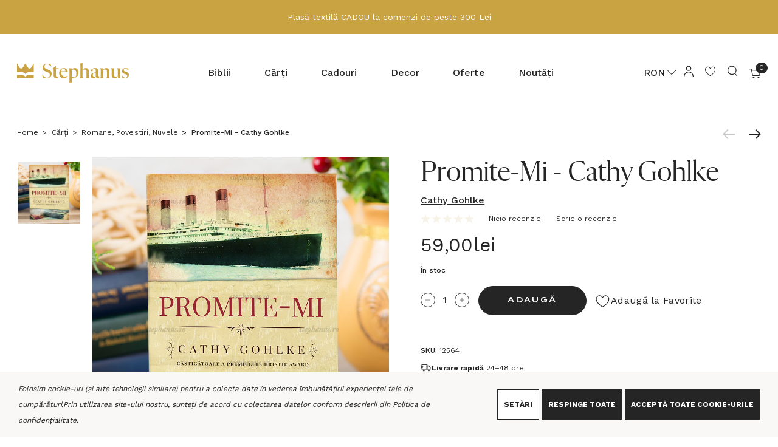

--- FILE ---
content_type: text/html; charset=UTF-8
request_url: https://www.stephanus.ro/promite-mi-cathy-gohlke/
body_size: 58709
content:


<!DOCTYPE html>
<html class="no-js" lang="en">
    <head>
        <title>Promite-mi  - Cathy Gohlke</title>
        <link rel="dns-prefetch preconnect" href="https://cdn11.bigcommerce.com/s-z37xk9ob" crossorigin><link rel="dns-prefetch preconnect" href="https://fonts.googleapis.com/" crossorigin><link rel="dns-prefetch preconnect" href="https://fonts.gstatic.com/" crossorigin>
        <meta property="product:price:amount" content="59" /><meta property="product:price:currency" content="RON" /><meta property="og:url" content="https://www.stephanus.ro/promite-mi-cathy-gohlke/" /><meta property="og:site_name" content="Stephanus.ro" /><meta name="keywords" content="Promite-mi  - Cathy Gohlke, roman crestin, iubire, viata, titanic,  scrisori, isus, promisiune, legati, lupta, supravietuire, scrisori, Plecarea Titanicului in calatoria sa peste ocean trebuia sa fie un motiv de bucurie pentru familiile pasagerilor."><meta name="description" content="Promite-mi  - Cathy Gohlke"><link rel='canonical' href='https://www.stephanus.ro/promite-mi-cathy-gohlke/' /><meta name='platform' content='bigcommerce.stencil' /><meta property="og:type" content="product" />
<meta property="og:title" content="Promite-Mi - Cathy Gohlke" />
<meta property="og:description" content="Promite-mi  - Cathy Gohlke" />
<meta property="og:image" content="https://cdn11.bigcommerce.com/s-z37xk9ob/products/24726/images/32875/_B9A3687-7Promite-mi-T__36995.1584714491.500.750.jpg?c=2" />
<meta property="og:availability" content="instock" />
<meta property="pinterest:richpins" content="enabled" />
        
         

        <link rel="icon" href="/product_images/favicon.svg">
        <link rel="apple-touch-icon" sizes="180x180" href="/product_images/apple-icon-180x180.png">
        <link href="https://cdn11.bigcommerce.com/s-z37xk9ob/product_images/favicon-32x32.png?t&#x3D;1708422623" rel="shortcut icon">
        <meta name="viewport" content="width=device-width, initial-scale=1">
        <meta name="p:domain_verify" content="84ee5a5912e8ad508c011306bfa83cf6"/>
        



        <!-- Google tag (gtag.js) -->
        <script async src="https://www.googletagmanager.com/gtag/js?id=AW-477104295"></script>
        <script>
            window.dataLayer = window.dataLayer || [];
            function gtag(){dataLayer.push(arguments);}
            gtag('js', new Date());
            gtag('config', 'AW-477104295');
        </script>

        <script>
            document.documentElement.className = document.documentElement.className.replace('no-js', 'js');
        </script>

        <script>
    function browserSupportsAllFeatures() {
        return window.Promise
            && window.fetch
            && window.URL
            && window.URLSearchParams
            && window.WeakMap
            // object-fit support
            && ('objectFit' in document.documentElement.style);
    }

    function loadScript(src) {
        var js = document.createElement('script');
        js.src = src;
        js.onerror = function () {
            console.error('Failed to load polyfill script ' + src);
        };
        document.head.appendChild(js);
    }

    if (!browserSupportsAllFeatures()) {
        loadScript('https://cdn11.bigcommerce.com/s-z37xk9ob/stencil/bf80b9e0-fd99-013d-d93a-46ce919e3d16/e/8ae0d950-df78-013e-d5e9-5650c05b27ef/dist/theme-bundle.polyfills.js');
    }
</script>
        <script>window.consentManagerTranslations = `{"locale":"en","locales":{"consent_manager.data_collection_warning":"en","consent_manager.accept_all_cookies":"en","consent_manager.gdpr_settings":"en","consent_manager.data_collection_preferences":"en","consent_manager.use_data_by_cookies":"en","consent_manager.data_categories_table":"en","consent_manager.allow":"en","consent_manager.accept":"en","consent_manager.deny":"en","consent_manager.dismiss":"en","consent_manager.reject_all":"en","consent_manager.category":"en","consent_manager.purpose":"en","consent_manager.functional_category":"en","consent_manager.functional_purpose":"en","consent_manager.analytics_category":"en","consent_manager.analytics_purpose":"en","consent_manager.targeting_category":"en","consent_manager.advertising_category":"en","consent_manager.advertising_purpose":"en","consent_manager.essential_category":"en","consent_manager.esential_purpose":"en","consent_manager.yes":"en","consent_manager.no":"en","consent_manager.not_available":"en","consent_manager.cancel":"en","consent_manager.save":"en","consent_manager.back_to_preferences":"en","consent_manager.close_without_changes":"en","consent_manager.unsaved_changes":"en","consent_manager.by_using":"en","consent_manager.agree_on_data_collection":"en","consent_manager.change_preferences":"en","consent_manager.cancel_dialog_title":"en","consent_manager.privacy_policy":"en","consent_manager.allow_category_tracking":"en","consent_manager.disallow_category_tracking":"en"},"translations":{"consent_manager.data_collection_warning":"Folosim cookie-uri (și alte tehnologii similare) pentru a colecta date în vederea îmbunătățirii experienței tale de cumpărături.","consent_manager.accept_all_cookies":"Acceptă toate Cookie-urile","consent_manager.gdpr_settings":"Setări","consent_manager.data_collection_preferences":"Preferințe colectare date site","consent_manager.use_data_by_cookies":" folosește date colectate de cookie-uri și biblioteci JavaScript pentru a îmbunătăți experiența ta de cumpărături.","consent_manager.data_categories_table":"Tabelul de mai jos descrie modul în care utilizăm aceste date în funcție de categorie. Pentru a renunța la o categorie de colectare a datelor, selectați „Nu” și salvați preferințele.","consent_manager.allow":"Permite","consent_manager.accept":"Acceptă","consent_manager.deny":"Refuză","consent_manager.dismiss":"Revocă","consent_manager.reject_all":"Respinge toate","consent_manager.category":"Categorie","consent_manager.purpose":"Scop","consent_manager.functional_category":"Funcțională","consent_manager.functional_purpose":"Activează funcționalități îmbunătățite, cum ar fi videoclipurile și chat-ul live. Dacă nu le permiți, unele sau toate aceste funcții ar putea să nu funcționeze corect.","consent_manager.analytics_category":"Analitică","consent_manager.analytics_purpose":"Furnizează informații statistice despre utilizarea site-ului, de exemplu, analize web, pentru a putea îmbunătăți acest site în timp.","consent_manager.targeting_category":"Țintă","consent_manager.advertising_category":"Advertising","consent_manager.advertising_purpose":"Folosită pentru a crea profile sau a personaliza conținutul pentru a îmbunătăți experiența ta de cumpărături.","consent_manager.essential_category":"Esențială","consent_manager.esential_purpose":"Esențială pentru funcționarea site-ului și a oricăror servicii solicitate, fără a îndeplini funcții adiționale sau secundare.","consent_manager.yes":"Da","consent_manager.no":"Nu","consent_manager.not_available":"N/A","consent_manager.cancel":"Anulează","consent_manager.save":"Salvează","consent_manager.back_to_preferences":"Înapoi la Preferințe","consent_manager.close_without_changes":"Aveți modificări nesalvate la preferințele dvs. de colectare a datelor. Sunteți sigur că doriți să închideți fără a salva?","consent_manager.unsaved_changes":"Aveți modificări nesalvate","consent_manager.by_using":"Prin utilizarea site-ului nostru, sunteți de acord cu","consent_manager.agree_on_data_collection":"Prin utilizarea site-ului nostru, sunteți de acord cu colectarea datelor conform descrierii din ","consent_manager.change_preferences":"Puteți schimba preferințele în orice moment","consent_manager.cancel_dialog_title":"Sunteți sigur că doriți să anulați?","consent_manager.privacy_policy":"Politica de confidențialitate","consent_manager.allow_category_tracking":"Permiteți urmărirea categoriei [CATEGORY_NAME]","consent_manager.disallow_category_tracking":"Interziceți urmărirea categoriei [CATEGORY_NAME]"}}`;</script>

        <script>
            window.lazySizesConfig = window.lazySizesConfig || {};
            window.lazySizesConfig.loadMode = 1;
            window.lazySizesConfig = Object.defineProperty({},"loadMode",{
                get: function() { return 1; },
                set: function(value) { /* Ignore any set value */ }
            });
        </script>
        <script async src="https://cdn11.bigcommerce.com/s-z37xk9ob/stencil/bf80b9e0-fd99-013d-d93a-46ce919e3d16/e/8ae0d950-df78-013e-d5e9-5650c05b27ef/dist/theme-bundle.head_async.js"></script>
        
            <link rel="preload" as="image" href="https://cdn11.bigcommerce.com/s-z37xk9ob/images/stencil/original/products/24726/32875/_B9A3687-7Promite-mi-T__36995.1584714491.jpg?c=2" fetchpriority="high">


        <link href="https://fonts.googleapis.com/css?family=Work+Sans:700,500,400&display=block" rel="stylesheet">

        <link data-stencil-stylesheet href="https://cdn11.bigcommerce.com/s-z37xk9ob/stencil/bf80b9e0-fd99-013d-d93a-46ce919e3d16/e/8ae0d950-df78-013e-d5e9-5650c05b27ef/css/theme-7cfd3eb0-ddaa-013e-3431-2eec8af4d5ab.css" rel="stylesheet">

        <!-- Start Tracking Code for analytics_facebook -->

<script data-bc-cookie-consent="4" type="text/plain">
!function(f,b,e,v,n,t,s){if(f.fbq)return;n=f.fbq=function(){n.callMethod?n.callMethod.apply(n,arguments):n.queue.push(arguments)};if(!f._fbq)f._fbq=n;n.push=n;n.loaded=!0;n.version='2.0';n.queue=[];t=b.createElement(e);t.async=!0;t.src=v;s=b.getElementsByTagName(e)[0];s.parentNode.insertBefore(t,s)}(window,document,'script','https://connect.facebook.net/en_US/fbevents.js');

fbq('set', 'autoConfig', 'false', '232752388454271');
fbq('dataProcessingOptions', []);
fbq('init', '232752388454271', {"external_id":"fddd28aa-845c-4851-9da4-531dd446ca57"});
fbq('set', 'agent', 'bigcommerce', '232752388454271');

function trackEvents() {
    var pathName = window.location.pathname;

    fbq('track', 'PageView', {}, "");

    // Search events start -- only fire if the shopper lands on the /search.php page
    if (pathName.indexOf('/search.php') === 0 && getUrlParameter('search_query')) {
        fbq('track', 'Search', {
            content_type: 'product_group',
            content_ids: [],
            search_string: getUrlParameter('search_query')
        });
    }
    // Search events end

    // Wishlist events start -- only fire if the shopper attempts to add an item to their wishlist
    if (pathName.indexOf('/wishlist.php') === 0 && getUrlParameter('added_product_id')) {
        fbq('track', 'AddToWishlist', {
            content_type: 'product_group',
            content_ids: []
        });
    }
    // Wishlist events end

    // Lead events start -- only fire if the shopper subscribes to newsletter
    if (pathName.indexOf('/subscribe.php') === 0 && getUrlParameter('result') === 'success') {
        fbq('track', 'Lead', {});
    }
    // Lead events end

    // Registration events start -- only fire if the shopper registers an account
    if (pathName.indexOf('/login.php') === 0 && getUrlParameter('action') === 'account_created') {
        fbq('track', 'CompleteRegistration', {}, "");
    }
    // Registration events end

    

    function getUrlParameter(name) {
        var cleanName = name.replace(/[\[]/, '\[').replace(/[\]]/, '\]');
        var regex = new RegExp('[\?&]' + cleanName + '=([^&#]*)');
        var results = regex.exec(window.location.search);
        return results === null ? '' : decodeURIComponent(results[1].replace(/\+/g, ' '));
    }
}

if (window.addEventListener) {
    window.addEventListener("load", trackEvents, false)
}
</script>
<noscript><img height="1" width="1" style="display:none" alt="null" src="https://www.facebook.com/tr?id=232752388454271&ev=PageView&noscript=1&a=plbigcommerce1.2&eid="/></noscript>

<!-- End Tracking Code for analytics_facebook -->

<!-- Start Tracking Code for analytics_googleanalytics4 -->

<script data-cfasync="false" src="https://cdn11.bigcommerce.com/shared/js/google_analytics4_bodl_subscribers-358423becf5d870b8b603a81de597c10f6bc7699.js" integrity="sha256-gtOfJ3Avc1pEE/hx6SKj/96cca7JvfqllWA9FTQJyfI=" crossorigin="anonymous"></script>
<script data-cfasync="false">
  (function () {
    window.dataLayer = window.dataLayer || [];

    function gtag(){
        dataLayer.push(arguments);
    }

    function initGA4(event) {
         function setupGtag() {
            function configureGtag() {
                gtag('js', new Date());
                gtag('set', 'developer_id.dMjk3Nj', true);
                gtag('config', 'G-J94BW11DYC');
            }

            var script = document.createElement('script');

            script.src = 'https://www.googletagmanager.com/gtag/js?id=G-J94BW11DYC';
            script.async = true;
            script.onload = configureGtag;

            document.head.appendChild(script);
        }

        setupGtag();

        if (typeof subscribeOnBodlEvents === 'function') {
            subscribeOnBodlEvents('G-J94BW11DYC', true);
        }

        window.removeEventListener(event.type, initGA4);
    }

    gtag('consent', 'default', {"ad_storage":"denied","ad_user_data":"denied","ad_personalization":"denied","analytics_storage":"denied","functionality_storage":"denied"})
            

    var eventName = document.readyState === 'complete' ? 'consentScriptsLoaded' : 'DOMContentLoaded';
    window.addEventListener(eventName, initGA4, false);
  })()
</script>

<!-- End Tracking Code for analytics_googleanalytics4 -->

<!-- Start Tracking Code for analytics_siteverification -->

<meta name="facebook-domain-verification" content="mkwacle8v2mj43fp1p67xpevdkj959" />
<meta name="google-site-verification" content="0V8MjsQbMSYF4RQ2NGSBzWX3AxSoqazc1T104h0AZXw" />

<!-- End Tracking Code for analytics_siteverification -->


<script type="text/javascript" src="https://checkout-sdk.bigcommerce.com/v1/loader.js" defer ></script>
<script>window.consentManagerStoreConfig = function () { return {"storeName":"Stephanus.ro","privacyPolicyUrl":"https:\/\/www.stephanus.ro\/pages\/politica-confidentialitate.html","writeKey":null,"improvedConsentManagerEnabled":true,"AlwaysIncludeScriptsWithConsentTag":true}; };</script>
<script type="text/javascript" src="https://cdn11.bigcommerce.com/shared/js/bodl-consent-32a446f5a681a22e8af09a4ab8f4e4b6deda6487.js" integrity="sha256-uitfaufFdsW9ELiQEkeOgsYedtr3BuhVvA4WaPhIZZY=" crossorigin="anonymous" defer></script>
<script type="text/javascript" src="https://cdn11.bigcommerce.com/shared/js/storefront/consent-manager-config-3013a89bb0485f417056882e3b5cf19e6588b7ba.js" defer></script>
<script type="text/javascript" src="https://cdn11.bigcommerce.com/shared/js/storefront/consent-manager-08633fe15aba542118c03f6d45457262fa9fac88.js" defer></script>
<script type="text/javascript">
var BCData = {"product_attributes":{"sku":"12564","upc":null,"mpn":null,"gtin":"Promite-mi","weight":null,"base":true,"image":null,"price":{"without_tax":{"formatted":"59,00lei","value":59,"currency":"RON"},"tax_label":"Taxe"},"out_of_stock_behavior":"label_option","out_of_stock_message":"Indisponibil","available_modifier_values":[],"in_stock_attributes":[],"stock":4,"instock":true,"stock_message":null,"purchasable":true,"purchasing_message":null,"call_for_price_message":null}};
</script>
<script src="https://code.jquery.com/jquery-3.5.1.min.js" integrity="sha256-9/aliU8dGd2tb6OSsuzixeV4y/faTqgFtohetphbbj0=" crossorigin="anonymous"></script><script id='bcsn_storefront'> /*Copyright BeCloudify Consulting LTD 2020*/var cartFormAtt, posAtt, posAttIndex, bcsnid, gqlToken, bcsn_url, bcsn_base_url,bcsn_remote_url, useRemote, post, onPost, onSuccess, onFail, previewUrl,cbStockNotifyCheckStock,cbStockNotifyMe,formFocus,bcsn_disable; cartFormAtt = 'data-cart-item-add=""'; posAtt = 'data-cart-item-add=""'; posAttIndex = ''; bcsnid = "bcsn_stockNotify"; gqlToken = 'eyJ0eXAiOiJKV1QiLCJhbGciOiJFUzI1NiJ9.[base64].emRjj4j-bee5NLigmWuw3i-kfZd1CcqPN85tiIhAeB4EhyeiCdLCf86_28nY6gUGVwYeCKywF4pZPSmuctuNZQ'; bcsn_url = "https://www.stephanus.ro/graphql"; bcsn_base_url = "https://www.stephanus.ro"; bcsn_useRemote = "true"; post = "https://stocknotify.becloudify.com/stocknotify/api/notify/z37xk9ob";var h = '<div id="bcsn_div" class="alertBox productAttributes-message" style="background-color:unset; border:none!important; display:block; padding:0!important;">	<p>Primește email când produsul revine în stoc</p>	<p id="bcsn_fo _err" style="color:red;display:none">Te rugăm să introduci toate opțiunile necesare pentru produs.</p>	<p id="bcsn_email_err" style="color:red;display:none">Te rugăm introduce o adresă de email validă.</p>	<div id="bcsn_align">	<div id="bcsn_align_child1"><input style="width:100%;margin: 0 15px 0 0;" class="form-input" type="text" id="bcsn_email" name="bcsn_email" value="" placeholder="Adresa ta de email" wfd-id="id16"><br><input type="hidden" id="recaptchaToken" name="recaptchaToken" value="" wfd-id="id17"></div>	<div id="recaptchaV2"></div>	<div id="bcsn_align_child2"><a id="bcsn_formSubmitButton" style="margin:0;width:100%;height:40px;line-height:38px; font-size:10px" class="button button--primary" href="javascript:cbStockNotifyMeFunction();">Abonare</a>	</div>	</div></div><div><p id="bcsn_email_confirm" style="font-family:Work Sans;font-size:12px;color:red;display:none;margin-top:12px">Mulțumim, te vom anunța când revine în stoc.</p>	<div>		<div><p id="bcsn_email_post_err" style="color:red;display:none">Scuze, ceva nu a mers bine <a href="javascript:cbStockNotifyForm(bcsn_formDisplay);">te rog încearcă din nou</a>.</p>			<div>			</div>		</div>	</div></div>';var bcsn_recaptchaSiteKey = '';var modal = '#modal';var modalEnabled = true;var bcsn_preorderEnabled = true;var bcsn_preorderLabel = 'Pre-Order Now';var bcsn_nonPurchasableEnabled = false; onLoad = function(data){$("#bcsn_form_err").css("display", "none");$("#bcsn_email_err").css("display", "none");$("#bcsn_div").css("display", "block");$("#bcsn_email_post_err").css("display", "none");$("#bcsn_email_confirm").css("display", "none");if(bcsn_recaptchaSiteKey.trim().length >0){$("#bcsn_formSubmitButton").css("display", "none");};;}; onLoaded = function(data){return;}; onPost = function(data){if(!bcsn_validForm()){$("#bcsn_form_err").css("display", "block");return null;};if(cbIsEmail($("#bcsn_email").val())){return data;}else{$("#bcsn_email_err").css("display", "block");return null;};;}; onSuccess = function(data){$("#bcsn_div").css("display", "none");$("#bcsn_email_confirm").css("display", "block");;}; onFail = function(data){$("#bcsn_div").css("display", "none");$("#bcsn_email_post_err").css("display", "block");;}; var previewUrlPath = "https://stocknotify.becloudify.com/stocknotify/api/script/z37xk9ob"; var cbStockNotifyCheckStockFunctionString = "cbStockNotifyCheckStock"; var cbStockNotifyCheckStockRemoteFunctionString = "cbStockNotifyCheckStockRemote"; var cbStockNotifyMeFunctionString = "cbStockNotifyMe"; formFocus = false; bcsn_disable =  false; bcsn_oosDropdownEnabled =  true; var bcsn_posAttArray = ["class='alertBox productAttributes-message'", "data-cart-item-add=''", "data-quantity-change=''", "class='socialLinks'", "data-wishlist-add=''", "class='alertBox alertBox--error'", "data-product-option-change=''"]; bcsn_channelId =  1;window.jQuery = window.$ = jQuery; var cbStockNotifyCheckStockFunction = eval(cbStockNotifyCheckStockFunctionString), cbStockNotifyCheckStockRemoteFunction = eval(cbStockNotifyCheckStockRemoteFunctionString), cbStockNotifyMeFunction = eval(cbStockNotifyMeFunctionString), cf = "", pos = "", bcsn = "", baseUrl2 = window.location.origin, bcsn_remote_url, bcsn_remote_url2, bcsn_formDisplay, bcsnName, bcsnidBase = bcsnid, body = "body", currentBody = body, modalObserver, modalObserver2, bcsn_blacklisted = ["sample@email.tst", "testing@example.com"], bcsn_remoteData, bcsn_graphqlData; function bcsn_init() { if ($(bcsnName) && $(bcsnName).length > 0 && $(bcsnName).remove(), bcsnid = "body" != currentBody ? bcsnidBase + "_" + currentBody.replace("#", "") : bcsnidBase, bcsnName = "#" + bcsnid, null == (bcsn = $(bcsnName)) || 0 == bcsn.length) { if (modalEnabled) try { bcsn_deregisterObserve() } catch (err) { } if (cf = $(currentBody).find("[" + cartFormAtt + "]"), (pos = $(currentBody).find("[" + posAtt + "]")) && pos.length > 0) posAttIndex && parseInt(posAttIndex) && pos && (pos = pos[parseInt(posAttIndex)]); else { let k = 0; for (; 0 == pos.length && k < bcsn_posAttArray.length;)pos = $(currentBody).find("[" + bcsn_posAttArray[k++] + "]") } "true" == bcsn_useRemote || 1 == bcsn_useRemote ? (cf.on("change", cbStockNotifyCheckStockRemoteFunction), bcsn_nonPurchasableEnabled && (cf.on("change", (() => { setTimeout(cbStockNotifyCheckStockRemoteFunction, 500) })), cf.on("change", (() => { setTimeout(cbStockNotifyCheckStockRemoteFunction, 1e3) })))) : cf.on("change", cbStockNotifyCheckStockFunction); var div = document.createElement("div"); if (div.style = "display:none", div.id = bcsnid, pos && pos.after(div), (bcsn = $(bcsnName)).append('<form id="bcsn_stockNotifyForm">' + h + "</from>"), modalEnabled) try { bcsn_registerObserve() } catch (err) { } } bcsn_formDisplay = !1, bcsn_remote_url = bcsn_base_url + "/remote/v1/product-attributes/", bcsn_remote_url2 = baseUrl2 + "/remote/v1/product-attributes/", $.bcsnUrlParam = function (name) { var results = new RegExp("[?&]" + name + "=([^&#]*)").exec(window.location.search); return null !== results && (results[1] || 0) }, bcsnCheckPreview(), "true" == bcsn_useRemote || 1 == bcsn_useRemote ? cbStockNotifyCheckStockRemoteFunction() : cbStockNotifyCheckStockFunction(), bcsn_preorderEnabled && (bcsn_checkPreOrder(), setTimeout(bcsn_checkPreOrder, 500), setTimeout(bcsn_checkPreOrder, 1e3), setTimeout(bcsn_checkPreOrder, 2e3)), bcsn_oosDropdownEnabled && (bcsn_selectOnClick(), bcsn_removeDisabledOptionWithTimer()) } function bcsnCheckPreview() { if ("true" == $.bcsnUrlParam("bcsn_preview") && $("#bcsn_storefront_preview").length <= 0) { $(bcsnName) && $(bcsnName).length >= 0 && $(bcsnName).remove(), $("#bcsn_storefront").html(""); var s = "script"; $("<" + s + ">").attr("id", "bcsn_storefront_preview").attr("src", previewUrlPath).appendTo("head") } } function cbStockNotifyCheckStock() { var data = cf.serialize(), body = ($("dl").find('*[itemprop="sku"]').html(), (data = unescape(data)).split("&")), pId = "", attrs = "["; body.forEach((e => { if (0 == e.indexOf("product_id=")) pId = e.substring(11, e.length); else if (0 == e.indexOf("attribute[") && e.indexOf("]=") + 2 < e.length) { var i = e.indexOf("]"); attrs += "{optionEntityId:" + parseInt(e.substring(10, i)) + ",valueEntityId:" + parseInt(e.substring(i + 2, e.length)) + "}" } })), attrs += "]", query = "query{site{product(entityId:" + pId + " optionValueIds: " + attrs + "){name sku availabilityV2{status} inventory{isInStock} variants(optionValueIds: " + attrs + "){edges{node{sku entityId}}} }}}"; try { pId && (fetch(bcsn_url, { method: "POST", credentials: "include", mode: "cors", headers: { "Content-Type": "application/json", Authorization: "Bearer " + gqlToken }, body: JSON.stringify({ query: query }) }).catch((function () { })).then((res => res.json())).then((data => { bcsn_graphqlData = data, data && data.data && data.data.site && cbStockNotifyForm(0 == data.data.site.product.inventory.isInStock && (!0 === bcsn_nonPurchasableEnabled || "Available" == data.data.site.product.availabilityV2.status)) })).catch((function () { })), bcsn_base_url != baseUrl2 && fetch(baseUrl2 + "/graphql", { method: "POST", credentials: "include", mode: "cors", headers: { "Content-Type": "application/json", Authorization: "Bearer " + gqlToken }, body: JSON.stringify({ query: query }) }).catch((function () { })).then((res => res.json())).then((data => { data && data.data && data.data.site && cbStockNotifyForm(0 == data.data.site.product.inventory.isInStock && (!0 === bcsn_nonPurchasableEnabled || "Available" == data.data.site.product.availabilityV2.status)) })).catch((function () { }))) } catch (err) { } } function cbStockNotifyCheckStock_purchasableOnly() { var data = cf.serialize(), body = ($("dl").find('*[itemprop="sku"]').html(), (data = unescape(data)).split("&")), pId = "", attrs = "["; body.forEach((e => { if (0 == e.indexOf("product_id=")) pId = e.substring(11, e.length); else if (0 == e.indexOf("attribute[") && e.indexOf("]=") + 2 < e.length) { var i = e.indexOf("]"); attrs += "{optionEntityId:" + parseInt(e.substring(10, i)) + ",valueEntityId:" + parseInt(e.substring(i + 2, e.length)) + "}" } })), attrs += "]", query = "query{site{product(entityId:" + pId + " optionValueIds: " + attrs + "){name sku availabilityV2{status} inventory{isInStock} variants(optionValueIds: " + attrs + "){edges{node{sku entityId}}} }}}"; try { pId && (fetch(bcsn_url, { method: "POST", credentials: "include", mode: "cors", headers: { "Content-Type": "application/json", Authorization: "Bearer " + gqlToken }, body: JSON.stringify({ query: query }) }).catch((function () { })).then((res => res.json())).then((data => { bcsn_graphqlData = data, data && data.data && data.data.site && cbStockNotifyForm("Unavailable" == data.data.site.product.availabilityV2.status) })).catch((function () { })), bcsn_base_url != baseUrl2 && fetch(baseUrl2 + "/graphql", { method: "POST", credentials: "include", mode: "cors", headers: { "Content-Type": "application/json", Authorization: "Bearer " + gqlToken }, body: JSON.stringify({ query: query }) }).catch((function () { })).then((res => res.json())).then((data => { data && data.data && data.data.site && cbStockNotifyForm("Unavailable" == data.data.site.product.availabilityV2.status) })).catch((function () { }))) } catch (err) { } } function cbStockNotifyCheckStockWP() { var pid = $(currentBody).find("[data-js='bc-product-pricing']").data("product-price-id"), vid = $(currentBody).find("[data-js='variant_id']").val(), variants = $(currentBody).find("[data-js='product-variants-object']").data("variants"); if (null != variants && 0 != variants.length || cbStockNotifyForm(!0), pid && vid && variants) { var variantArray = variants.filter((x => x.variant_id == vid)); if (variantArray && variantArray.length > 0) { var inventory = variantArray[0].inventory; inventory && inventory > 0 ? cbStockNotifyForm(!1) : cbStockNotifyForm(!0) } } else cbStockNotifyForm(!0) } function cbStockNotifyCheckStockRemote() { var data = cf.serialize(), body = ($("dl").find('*[itemprop="sku"]').html(), (data = unescape(data)).split("&")), pId = "", attrs = "["; body.forEach((e => { if (0 == e.indexOf("product_id=")) pId = e.substring(11, e.length); else if (0 == e.indexOf("attribute[") && e.indexOf("]=") + 2 < e.length) { var i = e.indexOf("]"); attrs += "{optionEntityId:" + parseInt(e.substring(10, i)) + ",valueEntityId:" + parseInt(e.substring(i + 2, e.length)) + "}" } })), attrs += "]", query = "query{site{product(entityId:" + pId + " optionValueIds: " + attrs + "){name sku availabilityV2{status} inventory{isInStock} variants(optionValueIds: " + attrs + "){edges{node{sku entityId}}} }}}"; try { pId && fetch(bcsn_remote_url + pId, { method: "POST", headers: { "Content-Type": "application/x-www-form-urlencoded" }, body: data }).catch((function () { })).then((res => res.json())).then((data => { data && data.data && (bcsn_remoteData = data, cbStockNotifyForm(0 == data.data.instock && (!0 === bcsn_nonPurchasableEnabled || !0 === data.data.purchasable) || !0 === bcsn_nonPurchasableEnabled && !1 === data.data.purchasable)) })).catch((function () { })) } catch (err) { } bcsn_base_url != baseUrl2 && pId && fetch(bcsn_remote_url2 + pId, { method: "POST", headers: { "Content-Type": "application/x-www-form-urlencoded" }, body: data }).catch((function () { })).then((res => res.json())).then((data => { data && data.data && (bcsn_remoteData = data, cbStockNotifyForm(0 == data.data.instock && (!0 === bcsn_nonPurchasableEnabled || !0 === data.data.purchasable) || !0 === bcsn_nonPurchasableEnabled && !1 === data.data.purchasable)) })).catch((function () { })) } function cbStockNotifyCheckStockRemote_purchasableOnly() { var data = cf.serialize(), body = ($("dl").find('*[itemprop="sku"]').html(), (data = unescape(data)).split("&")), pId = "", attrs = "["; body.forEach((e => { if (0 == e.indexOf("product_id=")) pId = e.substring(11, e.length); else if (0 == e.indexOf("attribute[") && e.indexOf("]=") + 2 < e.length) { var i = e.indexOf("]"); attrs += "{optionEntityId:" + parseInt(e.substring(10, i)) + ",valueEntityId:" + parseInt(e.substring(i + 2, e.length)) + "}" } })), attrs += "]", query = "query{site{product(entityId:" + pId + " optionValueIds: " + attrs + "){name sku availabilityV2{status} inventory{isInStock} variants(optionValueIds: " + attrs + "){edges{node{sku entityId}}} }}}"; try { pId && fetch(bcsn_remote_url + pId, { method: "POST", headers: { "Content-Type": "application/x-www-form-urlencoded" }, body: data }).catch((function () { })).then((res => res.json())).then((data => { data && data.data && (bcsn_remoteData = data, setTimeout(cbStockNotifyForm(!1 === data.data.purchasable), 2e3)) })).catch((function () { })) } catch (err) { } bcsn_base_url != baseUrl2 && pId && fetch(bcsn_remote_url2 + pId, { method: "POST", headers: { "Content-Type": "application/x-www-form-urlencoded" }, body: data }).catch((function () { })).then((res => res.json())).then((data => { data && data.data && (bcsn_remoteData = data, setTimeout(cbStockNotifyForm(!1 === data.data.purchasable), 2e3)) })).catch((function () { })) } function cbStockNotifyMe() { bcsn_blacklisted.includes($("#bcsn_email").val()) && cbStockNotifyFail("error"); var data = cf.serialize(); $("dl").find('*[itemprop="sku"]') && $("dl").find('*[itemprop="sku"]').length > 0 && (data = data + "&sku=" + $("dl").find('*[itemprop="sku"]').html()); var data2 = ""; if ($("#bcsn_stockNotifyForm") && (data2 = $("#bcsn_stockNotifyForm").serialize()) && (data += "&" + data2), "" == bcsn_channelId || "1" == bcsn_channelId ? data += "&channelId=1" : data += "&channelId=" + bcsn_channelId, bcsn_remoteData && bcsn_remoteData.data) data += "&variantId=" + bcsn_remoteData.data.v3_variant_id; else if (bcsn_graphqlData && bcsn_graphqlData.data) try { data += "&variantId=" + bcsn_graphqlData.data.site.product.variants.edges[0].node.entityId } catch (err) { } try { (data = cbStockNotifyPost(data)) && $.post(post, data).done((function (value) { 200 === value.code ? cbStockNotifySuccess(data) : cbStockNotifyFail(data) })).fail((function () { cbStockNotifyFail(data) })) } catch (err) { } } function cbStockNotifyMeWP() { var data = cf.serialize(), pid = $(currentBody).find("[data-js='bc-product-pricing']").data("product-price-id"); $(currentBody).find("[data-js='variant_id']").val(); $("dl").find('*[itemprop="sku"]') && (data = data + "&sku=" + $("dl").find('*[itemprop="sku"]').html()), data = data + "&product_id=" + pid; var data2 = ""; $("#bcsn_stockNotifyForm") && (data2 = $("#bcsn_stockNotifyForm").serialize()) && (data += "&" + data2); try { (data = cbStockNotifyPost(data)) && $.post(post, data).done((function (value) { 200 === value.code ? cbStockNotifySuccess(data) : cbStockNotifyFail(data) })).fail((function () { cbStockNotifyFail(data) })) } catch (err) { } } function cbStockNotifyLoad(data) { onLoad(data) } function cbStockNotifyLoaded(data) { onLoaded(data) } function cbStockNotifyPost(data) { return onPost(data) } function cbStockNotifySuccess(data) { return onSuccess(data) } function cbStockNotifyFail(data) { return onFail(data) } function cbIsEmail(value) { return !bcsn_blacklisted.includes(value) && /^[^\s@]+@[^\s@]+\.[^\s@]+$/.test(value) } $(document).ready((function () { var state = document.readyState; try { ("interactive" == state || "complete" == state) && (modalEnabled && bcsn_registerObserve(), bcsn_init()) } catch (err) { } })), $(window).on("beforeunload", (function () { if (modalObserver) try { modalObserver.disconnect() } catch (err) { } if (modalObserver2) try { modalObserver2.disconnect() } catch (err) { } })), bcsn_deregisterObserve = function () { modalObserver.disconnect(), modalObserver2 && modalObserver2.disconnect() }, bcsn_registerObserve = function () { const callback = function (mutationsList, modalObserver) { setTimeout(bcsn_reinit(), 1e3), setTimeout(bcsn_reinit(), 2e3) }; if ("visible" == $(modal).css("visibility")) { const config2 = { attributes: !0, attributeFilter: ["style", "class"], attributeOldValue: !0 }; (modalObserver2 = new MutationObserver(callback)).observe($(modal)[0], config2) } else { const config = { attributes: !0, childList: !0 }; modalObserver = new MutationObserver(callback), $(modal).find('[class="modal-content"]')[0] && modalObserver.observe($(modal).find('[class="modal-content"]')[0], config) } }, bcsn_isQuickView = function () { return $(modal + " div").hasClass("quickView") }, bcsn_reinit = function () { bcsn_isQuickView() && ("visible" == $(modal).css("visibility") ? currentBody = modal : (currentBody = body, $(modal).find('[class="modal-content"]') && $(modal).find('[class="modal-content"]').length > 0 && $(modal).find('[class="modal-content"]').empty()), bcsn_init()) }, bcsn_checkPreOrder = function () { var ele = $("body").find('input[value="' + bcsn_preorderLabel + '"]', cf); ele && 0 !== ele.length || (ele = $("body").find('button:contains("' + bcsn_preorderLabel + '")', cf)), ele && ele.length > 0 && (cbStockNotifyForm(!0), $("#bcsn_formDiv").css("display", "block")) }, cbStockNotifyForm = function (b) { if (!bcsn_disable) { bcsn_formDisplay = b; try { cbStockNotifyLoad(b) } catch (err) { } bcsn_formDisplay ? (bcsn.css("display", "block"), bcsn_recaptchaSiteKey && bcsn_recaptchaSiteKey.trim().length > 0 && bcsn_recaptchaCallback(), (formFocus || "true" === formFocus) && (window.location.hash = null, window.location.hash = bcsnName)) : bcsn.css("display", "none"); try { cbStockNotifyLoaded(bcsn_formDisplay) } catch (err) { } } }; var bcsn_recaptchaCallback = function () { var pending = !0; null != $("#recaptchaV2") && $("#recaptchaV2").length > 0 && (bcsn_performreCaptchaCallback(), pending = !1), setTimeout((function () { pending && null != $("#recaptchaV2") && $("#recaptchaV2").length > 0 && (bcsn_performreCaptchaCallback(), pending = !1) }), 500), setTimeout((function () { pending && null != $("#recaptchaV2") && $("#recaptchaV2").length > 0 && (bcsn_performreCaptchaCallback(), pending = !1) }), 1e3), setTimeout((function () { pending && null != $("#recaptchaV2") && $("#recaptchaV2").length > 0 && (bcsn_performreCaptchaCallback(), pending = !1) }), 2e3) }, bcsn_performreCaptchaCallback = function () { bcsn_recaptchaSiteKey && bcsn_recaptchaSiteKey.trim().length > 0 && grecaptcha.render("recaptchaV2", { sitekey: bcsn_recaptchaSiteKey, callback: bcsn_verifyCallback }) }, bcsn_verifyCallback = function (response) { $("#recaptchaToken").val(response), $("#bcsn_formSubmitButton").css("display", "block"), $("#bcsn_formSubmitButton").attr("disabled", !1) }, bcsn_validForm = function () { let valid = !0, data = cf.serialize(); data = new URLSearchParams(data); let fields = {}; return $("body").find("[" + cartFormAtt + "]").find('*[required=""]').map((function () { fields[$(this).attr("name")] || (fields[$(this).attr("name")] = !0) })), Object.keys(fields).forEach((function (e) { if (null === data.get(e) || "" === data.get(e)) return valid = !1, !1 })), valid }; function bcsn_removeDisabledOptionWithTimer() { bcsn_removeDisabledOption(), setTimeout((function () { bcsn_removeDisabledOption() }), 500), setTimeout((function () { bcsn_removeDisabledOption() }), 1e3) } function bcsn_removeDisabledOption() { for (var options = $("select").find('*[disabled="disabled"]'), i = 0; i < options.length; i++)options[i].removeAttribute("disabled") } function bcsn_selectOnClick() { $("body").find('*[class="form-select form-select--small"]').change(bcsn_removeDisabledOptionWithTimer) }/*Copyright BeCloudify Consulting LTD 2020*/ </script><script type="application/ld+json">
{
  "@context": "https://schema.org/",
  "@type": "WebSite",
  "name": "Stephanus",
  "url": "https://www.stephanus.ro/",
  "potentialAction": {
    "@type": "SearchAction",
    "target": "https://www.stephanus.ro/search.php?search_query={search_term_string}",
    "query-input": "required name=search_term_string"
  }
}
</script><script>
  if (window.location.pathname === "/" || window.location.pathname === "/index.php") {
    const script = document.createElement("script");
    script.type = "application/ld+json";
    script.text = JSON.stringify([
      {
        "@context": "https://schema.org",
        "@type": "Organization",
        "@id": "#Organization",
        "url": "https://www.stephanus.ro/",
        "legalName": "Editura Stephanus SRL",
        "name": "Stephanus",
        "description": "Libraria Stephanus – cărți creștine alese cu grijă pentru iubitorii de literatură și cadouri cu mesaj încurajator.",
        "logo": "https://cdn11.bigcommerce.com/s-z37xk9ob/product_images/uploaded_images/logo-footer.png",
        "image": "https://www.stephanus.ro/product_images/uploaded_images/libraria1.jpg",
        "telephone": "+(4) 0748 065 431",
        "email": "office@stephanus.ro",
        "address": {
          "@type": "PostalAddress",
          "streetAddress": "Strada Bibescu Vodă 1, bl. P4",
          "addressLocality": "Bucureşti",
          "addressRegion": "Sector 4",
          "addressCountry": "RO",
          "postalCode": "040151"
        },
        "sameAs": [
          "https://www.facebook.com/StephanusRomania",
          "https://instagram.com/libraria.stephanus",
          "https://www.pinterest.com/Stephanusshop/",
          "https://www.tiktok.com/@librariastephanus"
        ]
      },
      {
        "@context": "https://schema.org",
        "@type": "WebSite",
        "name": "Stephanus",
        "url": "https://www.stephanus.ro/",
        "potentialAction": {
          "@type": "SearchAction",
          "target": "https://www.stephanus.ro/search.php?search_query={search_term_string}",
          "query-input": "required name=search_term_string"
        }
      },
      {
        "@context": "https://schema.org",
        "@type": "LocalBusiness",
        "name": "Librăria Stephanus",
        "image": "https://www.stephanus.ro/product_images/uploaded_images/libraria1.jpg",
        "address": {
          "@type": "PostalAddress",
          "streetAddress": "Strada Bibescu Vodă 1, bl. P4",
          "addressLocality": "București",
          "addressRegion": "Sector 4",
          "postalCode": "040151",
          "addressCountry": "RO"
        },
        "geo": {
          "@type": "GeoCoordinates",
          "latitude": 44.421245,
          "longitude": 26.096436
        },
        "url": "https://www.stephanus.ro",
        "telephone": "+(4) 0748 065 431",
        "openingHours": "Mo-Fr 10:00-18:00",
        "priceRange": "$"
      },
      {
        "@context": "https://schema.org",
        "@type": "BreadcrumbList",
        "itemListElement": [
          {
            "@type": "ListItem",
            "position": 1,
            "name": "Acasă",
            "item": "https://www.stephanus.ro/"
          }
        ]
      }
    ]);
    document.head.appendChild(script);
  }
</script>

 <script data-cfasync="false" src="https://microapps.bigcommerce.com/bodl-events/1.9.4/index.js" integrity="sha256-Y0tDj1qsyiKBRibKllwV0ZJ1aFlGYaHHGl/oUFoXJ7Y=" nonce="" crossorigin="anonymous"></script>
 <script data-cfasync="false" nonce="">

 (function() {
    function decodeBase64(base64) {
       const text = atob(base64);
       const length = text.length;
       const bytes = new Uint8Array(length);
       for (let i = 0; i < length; i++) {
          bytes[i] = text.charCodeAt(i);
       }
       const decoder = new TextDecoder();
       return decoder.decode(bytes);
    }
    window.bodl = JSON.parse(decodeBase64("[base64]"));
 })()

 </script>

<script nonce="">
(function () {
    var xmlHttp = new XMLHttpRequest();

    xmlHttp.open('POST', 'https://bes.gcp.data.bigcommerce.com/nobot');
    xmlHttp.setRequestHeader('Content-Type', 'application/json');
    xmlHttp.send('{"store_id":"969924","timezone_offset":"2.0","timestamp":"2026-01-30T12:10:10.29292000Z","visit_id":"cab32a60-08dc-4dc0-b713-544e1f72fbb4","channel_id":1}');
})();
</script>

        
    </head>
    <body class="page-type-product is-promotion-header" data-page-type="product" data-canonical-shop-url="https://www.stephanus.ro">
        <svg data-src="https://cdn11.bigcommerce.com/s-z37xk9ob/stencil/bf80b9e0-fd99-013d-d93a-46ce919e3d16/e/8ae0d950-df78-013e-d5e9-5650c05b27ef/img/icon-sprite.svg" class="icons-svg-sprite"></svg>

        <a href="#main-content" class="skip-to-main-link">Skip to main content</a>
<header class="header header-sticky header-layout-1" role="banner">
    <div class="halo-topHeader">
        <div class="container">
            <nav class="navUser">
    <ul class="navUser-section navUser-section--center navUser-section--alt">
            <li class="navUser-item navUser-item--text">
                <div class="navUser-item__item">
                    <span class="navUser-action promotion-pc">
                        Plasă textilă CADOU la comenzi de peste 300 Lei
                    </span>
                    <span class="navUser-action promotion-mb">
                        Plasă textilă CADOU la comenzi de peste 300 Lei
                    </span>
                </div>
            </li>
    </ul>
</nav>
        </div>
    </div>

    <div class="halo-middleHeader">
        <div class="container">
            <div class="middleHeader-item text-left header_logo_svg">
                <div class="middleHeader-item__item item--logo">
                        <a href="https://www.stephanus.ro/" class="header-logo__link header-logo__link_svg" data-header-logo-link>
                            <svg xmlns='http://www.w3.org/2000/svg' width='184' height='32' viewBox='0 0 184 32' fill='none'>   <g clip-path='url(#clip0_2243_41338)''>     <path d='M41.3359 19.52H41.7806L43.6597 21.2975C45.5724 23.1086 46.8019 23.9639 49.0897 23.9639C52.2654 23.9639 54.0079 22.2882 54.0079 19.5883C54.0079 17.6056 53.1882 16.4782 51.3091 15.4862C49.4647 14.4607 46.6988 13.8119 44.7862 12.6831C42.907 11.5544 41.9172 9.88004 41.9172 7.41879C41.9172 3.69208 44.7527 0.992188 49.2611 0.992188C50.7291 0.992188 52.0269 1.19729 53.598 1.19729H55.0673L56.5018 5.77796H56.0572L54.111 3.96685C52.1301 2.12091 51.0371 1.7107 49.2263 1.7107C46.597 1.7107 44.9228 3.14643 44.9228 5.47094C44.9228 7.07824 45.7077 8.2405 47.4154 9.12799C49.1232 10.0155 51.9586 10.7688 53.9396 11.8627C55.9206 12.9901 56.9787 14.5974 56.9787 17.3322C56.9787 21.571 53.87 24.6811 48.9865 24.6811C47.2105 24.6811 45.6729 24.4425 44 24.4425H42.8387L41.3359 19.52Z' fill='#C9A241'></path>     <path d='M63.7068 4.41145H63.98V8.44517H68.4884V9.84607H63.98V19.793C63.98 21.537 64.765 22.4942 66.6093 22.4942C67.4625 22.4942 68.1469 22.2891 68.6251 21.9472L68.8635 22.2207C68.1121 23.6216 66.6441 24.7839 64.4917 24.7839C62.3393 24.7839 60.2914 23.5881 60.2914 20.3399V9.84607H58.1055V9.4694L63.7068 4.41016V4.41145Z' fill='#C9A241'></path>     <path d='M83.5501 20.7852C82.6969 22.7678 80.6463 24.784 76.9924 24.784C72.3474 24.784 69.3418 21.2973 69.3418 16.7514C69.3418 11.8289 72.3809 8.10352 76.8906 8.10352C80.5445 8.10352 83.1067 10.4616 83.4818 14.2218H72.5871V14.6669C72.5871 19.1443 74.7047 22.0158 78.8715 22.0158C80.8525 22.0158 82.3553 21.3669 83.2768 20.5452L83.5501 20.7839V20.7852ZM72.6206 13.5381H79.5882C79.3149 10.4964 78.3251 8.82074 76.2745 8.82074C74.224 8.82074 72.8939 10.428 72.6206 13.5381Z' fill='#C9A241'></path>     <path d='M101.105 15.4176C101.105 20.5452 97.4851 24.4757 92.8066 24.4757H89.9028V30.1503L90.9957 31.586V31.7576H85.1895V31.586L86.2141 30.1503V10.5983L85.2578 8.61563V8.44536H89.8693V10.8718C90.9622 9.36768 92.6016 8.10352 94.9576 8.10352C98.6463 8.10352 101.105 11.1801 101.105 15.4189V15.4176ZM97.6217 17.3655C97.6217 13.0931 95.9823 10.4951 92.6351 10.4951C91.3721 10.4951 90.4492 10.8705 89.9028 11.3491V22.3215L94.0696 23.6889C96.1189 23.2451 97.6217 21.1941 97.6217 17.3655Z' fill='#C9A241'></path>     <path d='M119.002 24.2713V24.4416H113.299V24.2713L114.289 22.8356V13.7078C114.289 11.3833 112.888 10.4597 110.873 10.4597C109.507 10.4597 108.449 10.9383 107.867 11.3833V22.8343L108.857 24.2701V24.4403H103.154V24.2701L104.179 22.8343V2.94049L102.949 0.957817V0.787541L107.867 0.00195312V10.9047C108.926 9.53737 110.77 8.10164 113.366 8.10164C116.269 8.10164 117.977 10.0159 117.977 12.9558V22.8343L119.002 24.2701V24.2713Z' fill='#C9A241'></path>     <path d='M135.158 21.434V24.4422H132.664C130.923 24.4422 129.932 23.3483 129.659 22.1525C128.736 23.4851 127.336 24.6821 125.115 24.6821C122.725 24.6821 121.085 23.178 121.085 20.8535C121.085 18.8708 122.486 17.6054 124.774 16.6147C126.55 15.8291 128.121 15.3505 129.555 15.0074V12.1708C129.555 10.2565 128.326 9.50442 126.31 9.50442C125.662 9.50442 125.081 9.60632 124.602 9.70952V13.2982H120.947C121.187 11.6922 122.382 10.3584 123.851 9.50442C125.319 8.61563 127.027 8.10352 128.769 8.10352C131.605 8.10352 133.176 9.50442 133.176 12.3075V21.434H135.157H135.158ZM129.557 21.7075V15.6575C128.361 15.9658 127.269 16.3748 126.278 16.8533C125.185 17.4003 124.639 18.1523 124.639 19.5532C124.639 21.3992 125.595 22.5279 127.166 22.5279C128.294 22.5279 128.977 22.1861 129.557 21.7075Z' fill='#C9A241'></path>     <path d='M152.61 24.2719V24.4422H146.907V24.2719L147.932 22.8362V13.7084C147.932 11.3839 146.497 10.4603 144.516 10.4603C143.115 10.4603 142.023 10.9737 141.477 11.3839V22.8349L142.502 24.2706V24.4409H136.764V24.2706L137.788 22.8349V10.5983L136.865 8.61563V8.44536H141.477V10.9066C142.57 9.53925 144.414 8.10352 147.01 8.10352C149.914 8.10352 151.587 10.0178 151.587 12.9577V22.8362L152.611 24.2719H152.61Z' fill='#C9A241'></path>     <path d='M170.233 24.3054V24.4422H166.408L165.828 21.8777C164.735 23.3483 162.959 24.7827 160.363 24.7827C157.528 24.7827 155.718 22.9032 155.718 19.7918V10.5983L154.762 8.61559V8.44531H159.407V19.1107C159.407 21.4688 160.773 22.3924 162.789 22.3924C164.155 22.3924 165.146 21.9474 165.726 21.4688V10.5983L164.803 8.61559V8.44531H169.415V21.2985L170.234 24.3067L170.233 24.3054Z' fill='#C9A241'></path>     <path d='M172.386 20.2375H172.796L174.332 21.7765C175.869 23.3154 176.757 23.9978 178.328 23.9978C180.069 23.9978 181.265 23.0406 181.265 21.3314C181.265 20.1008 180.752 19.3139 179.456 18.6986C178.158 18.0498 176.211 17.5712 174.81 16.7843C173.41 15.9974 172.693 14.7668 172.693 12.9557C172.693 10.3229 174.844 8.23828 178.123 8.23828C179.181 8.23828 180.24 8.44339 181.436 8.44339H182.734L183.519 12.1353H183.109L181.641 10.7344C180.139 9.29863 179.421 8.85359 178.055 8.85359C176.518 8.85359 175.459 9.74238 175.459 11.1781C175.459 12.3068 176.039 12.9892 177.235 13.571C178.431 14.1515 180.445 14.6649 181.812 15.4169C183.178 16.2038 183.997 17.3312 183.997 19.3139C183.997 22.3221 181.64 24.6118 178.259 24.6118C176.928 24.6118 175.835 24.4415 174.537 24.4415H173.341L172.385 20.2375H172.386Z' fill='#C9A241'></path>     <path d='M26.6341 0.992188C26.6341 0.992188 23.8347 8.89322 20.5932 8.89322C17.3518 8.89322 14.5524 0.992188 14.5524 0.992188H12.8717C12.8717 0.992188 10.0724 8.89322 6.8309 8.89322C3.58945 8.89322 0.790065 0.992188 0.790065 0.992188H0V14.9174H7.42506C12.3807 14.9174 13.5716 17.8804 13.7005 18.248H13.725C13.8538 17.8804 15.0447 14.9174 20.0004 14.9174H27.4254V0.992188H26.6354H26.6341Z' fill='#C9A241'></path>     <path d='M27.4241 19.4922H19.9991C14.7148 19.4922 13.7121 22.8603 13.7121 22.8603C13.7121 22.8603 12.7081 19.4922 7.42506 19.4922H0V24.6714H27.4241V19.4922Z' fill='#C9A241'></path>   </g>   <defs>     <clipPath id='clip0_2243_41338'>       <rect width='184' height='31.7563' fill='white'></rect>     </clipPath>   </defs> </svg>
                        </a>
                </div>
            </div>
            <div class="middleHeader-item text-center">
            </div>
            <div class="middleHeader-item text-right">
                <div class="middleHeader-item__item item--account">
                    <a class="navUser-action" href="/login.php" aria-label="INTRĂ ÎN CONT" data-login-form>
                        <div class="navUser-icon">
                            <svg class="icon" role="img" aria-label="Cont">
                                <title>Cont</title>
                                <desc>Cont</desc>
                                <use xlink:href="#icon-user-3"></use>
                            </svg>
                            <svg class="icon icon-close" role="img" aria-label="Caută">
                                <title>Caută</title>
                                <desc>Caută</desc>
                                <use xlink:href="#icon-close"></use>
                            </svg>
                        </div>
                    </a>
                </div>
<!-- custom icon puncte si recompense mobil -->
                
                <div class="middleHeader-item__item item--searchMobile">
                    <a class="navUser-action" href="#" data-search="quickSearch" aria-controls="quickSearch" aria-expanded="false">
                        <div class="navUser-icon">
                            <svg class="icon" role="img" aria-label="Caută">
                                <title>Caută</title>
                                <desc>Caută</desc>
                                <use xlink:href="#icon-search-3"></use>
                            </svg>
                        </div>
                    </a>
                    <a class="navUser-action navUser-close" href="#" aria-controls="quickSearch" aria-expanded="false">
                        <div class="navUser-icon">
                            <svg class="icon icon-close" role="img" aria-label="Caută">
                                <title>Caută</title>
                                <desc>Caută</desc>
                                <use xlink:href="#icon-close"></use>
                            </svg>
                        </div>
                    </a>
                </div>
                <div class="middleHeader-item__item item--cart halo-cart">
                    <a class="navUser-action" data-cart-preview data-options="align:right" href="/cart.php" aria-label="Coș cu 0 produse">
                        <div class="navUser-icon navUser-item-cartIcon">
                            <svg class="icon" role="img" aria-label="Coșul meu">
                                <title>Coșul meu</title>
                                <desc>Coșul meu</desc>
                                <use xlink:href="#icon-cart-2"></use>
                            </svg>
                            <span class="countPill cart-quantity">0</span>
                            <svg class="icon icon-close" role="img" aria-label="Caută">
                                <title>Caută</title>
                                <desc>Caută</desc>
                                <use xlink:href="#icon-close"></use>
                            </svg>
                        </div>
                    </a>
                </div>
                <div class="middleHeader-item__item item--hamburger">
                    <a class="mobileMenu-toggle" href="#" data-mobile-menu-toggle="menu">
                        <!-- <span class="mobileMenu-toggleIcon">Toggle meniu</span> -->
                        <span></span>
                        <span></span>
                        <span></span>
                    </a>
                    <a href="#" class="icon-close-filter" style="display: none;">
                        <span class="icon">
                            <svg><use xlink:href="#icon-close"></use></svg>
                        </span>
                    </a>
                </div>
            </div>
        </div>
    </div>

    <div class="halo-bottomHeader" data-prevent-quick-search-close>
        <div class="container bottomHeader-container">
                <div class="bottomHeader-item text-left header_logo_svg">
                    <div class="bottomHeader-item__item item--sticky-logo">
                            <a href="https://www.stephanus.ro/" class="header-logo__link header-logo__link_svg" aria-label="https://www.stephanus.ro/" data-header-logo-link>
                                <svg xmlns='http://www.w3.org/2000/svg' width='184' height='32' viewBox='0 0 184 32' fill='none'>   <g clip-path='url(#clip0_2243_41338)''>     <path d='M41.3359 19.52H41.7806L43.6597 21.2975C45.5724 23.1086 46.8019 23.9639 49.0897 23.9639C52.2654 23.9639 54.0079 22.2882 54.0079 19.5883C54.0079 17.6056 53.1882 16.4782 51.3091 15.4862C49.4647 14.4607 46.6988 13.8119 44.7862 12.6831C42.907 11.5544 41.9172 9.88004 41.9172 7.41879C41.9172 3.69208 44.7527 0.992188 49.2611 0.992188C50.7291 0.992188 52.0269 1.19729 53.598 1.19729H55.0673L56.5018 5.77796H56.0572L54.111 3.96685C52.1301 2.12091 51.0371 1.7107 49.2263 1.7107C46.597 1.7107 44.9228 3.14643 44.9228 5.47094C44.9228 7.07824 45.7077 8.2405 47.4154 9.12799C49.1232 10.0155 51.9586 10.7688 53.9396 11.8627C55.9206 12.9901 56.9787 14.5974 56.9787 17.3322C56.9787 21.571 53.87 24.6811 48.9865 24.6811C47.2105 24.6811 45.6729 24.4425 44 24.4425H42.8387L41.3359 19.52Z' fill='#C9A241'></path>     <path d='M63.7068 4.41145H63.98V8.44517H68.4884V9.84607H63.98V19.793C63.98 21.537 64.765 22.4942 66.6093 22.4942C67.4625 22.4942 68.1469 22.2891 68.6251 21.9472L68.8635 22.2207C68.1121 23.6216 66.6441 24.7839 64.4917 24.7839C62.3393 24.7839 60.2914 23.5881 60.2914 20.3399V9.84607H58.1055V9.4694L63.7068 4.41016V4.41145Z' fill='#C9A241'></path>     <path d='M83.5501 20.7852C82.6969 22.7678 80.6463 24.784 76.9924 24.784C72.3474 24.784 69.3418 21.2973 69.3418 16.7514C69.3418 11.8289 72.3809 8.10352 76.8906 8.10352C80.5445 8.10352 83.1067 10.4616 83.4818 14.2218H72.5871V14.6669C72.5871 19.1443 74.7047 22.0158 78.8715 22.0158C80.8525 22.0158 82.3553 21.3669 83.2768 20.5452L83.5501 20.7839V20.7852ZM72.6206 13.5381H79.5882C79.3149 10.4964 78.3251 8.82074 76.2745 8.82074C74.224 8.82074 72.8939 10.428 72.6206 13.5381Z' fill='#C9A241'></path>     <path d='M101.105 15.4176C101.105 20.5452 97.4851 24.4757 92.8066 24.4757H89.9028V30.1503L90.9957 31.586V31.7576H85.1895V31.586L86.2141 30.1503V10.5983L85.2578 8.61563V8.44536H89.8693V10.8718C90.9622 9.36768 92.6016 8.10352 94.9576 8.10352C98.6463 8.10352 101.105 11.1801 101.105 15.4189V15.4176ZM97.6217 17.3655C97.6217 13.0931 95.9823 10.4951 92.6351 10.4951C91.3721 10.4951 90.4492 10.8705 89.9028 11.3491V22.3215L94.0696 23.6889C96.1189 23.2451 97.6217 21.1941 97.6217 17.3655Z' fill='#C9A241'></path>     <path d='M119.002 24.2713V24.4416H113.299V24.2713L114.289 22.8356V13.7078C114.289 11.3833 112.888 10.4597 110.873 10.4597C109.507 10.4597 108.449 10.9383 107.867 11.3833V22.8343L108.857 24.2701V24.4403H103.154V24.2701L104.179 22.8343V2.94049L102.949 0.957817V0.787541L107.867 0.00195312V10.9047C108.926 9.53737 110.77 8.10164 113.366 8.10164C116.269 8.10164 117.977 10.0159 117.977 12.9558V22.8343L119.002 24.2701V24.2713Z' fill='#C9A241'></path>     <path d='M135.158 21.434V24.4422H132.664C130.923 24.4422 129.932 23.3483 129.659 22.1525C128.736 23.4851 127.336 24.6821 125.115 24.6821C122.725 24.6821 121.085 23.178 121.085 20.8535C121.085 18.8708 122.486 17.6054 124.774 16.6147C126.55 15.8291 128.121 15.3505 129.555 15.0074V12.1708C129.555 10.2565 128.326 9.50442 126.31 9.50442C125.662 9.50442 125.081 9.60632 124.602 9.70952V13.2982H120.947C121.187 11.6922 122.382 10.3584 123.851 9.50442C125.319 8.61563 127.027 8.10352 128.769 8.10352C131.605 8.10352 133.176 9.50442 133.176 12.3075V21.434H135.157H135.158ZM129.557 21.7075V15.6575C128.361 15.9658 127.269 16.3748 126.278 16.8533C125.185 17.4003 124.639 18.1523 124.639 19.5532C124.639 21.3992 125.595 22.5279 127.166 22.5279C128.294 22.5279 128.977 22.1861 129.557 21.7075Z' fill='#C9A241'></path>     <path d='M152.61 24.2719V24.4422H146.907V24.2719L147.932 22.8362V13.7084C147.932 11.3839 146.497 10.4603 144.516 10.4603C143.115 10.4603 142.023 10.9737 141.477 11.3839V22.8349L142.502 24.2706V24.4409H136.764V24.2706L137.788 22.8349V10.5983L136.865 8.61563V8.44536H141.477V10.9066C142.57 9.53925 144.414 8.10352 147.01 8.10352C149.914 8.10352 151.587 10.0178 151.587 12.9577V22.8362L152.611 24.2719H152.61Z' fill='#C9A241'></path>     <path d='M170.233 24.3054V24.4422H166.408L165.828 21.8777C164.735 23.3483 162.959 24.7827 160.363 24.7827C157.528 24.7827 155.718 22.9032 155.718 19.7918V10.5983L154.762 8.61559V8.44531H159.407V19.1107C159.407 21.4688 160.773 22.3924 162.789 22.3924C164.155 22.3924 165.146 21.9474 165.726 21.4688V10.5983L164.803 8.61559V8.44531H169.415V21.2985L170.234 24.3067L170.233 24.3054Z' fill='#C9A241'></path>     <path d='M172.386 20.2375H172.796L174.332 21.7765C175.869 23.3154 176.757 23.9978 178.328 23.9978C180.069 23.9978 181.265 23.0406 181.265 21.3314C181.265 20.1008 180.752 19.3139 179.456 18.6986C178.158 18.0498 176.211 17.5712 174.81 16.7843C173.41 15.9974 172.693 14.7668 172.693 12.9557C172.693 10.3229 174.844 8.23828 178.123 8.23828C179.181 8.23828 180.24 8.44339 181.436 8.44339H182.734L183.519 12.1353H183.109L181.641 10.7344C180.139 9.29863 179.421 8.85359 178.055 8.85359C176.518 8.85359 175.459 9.74238 175.459 11.1781C175.459 12.3068 176.039 12.9892 177.235 13.571C178.431 14.1515 180.445 14.6649 181.812 15.4169C183.178 16.2038 183.997 17.3312 183.997 19.3139C183.997 22.3221 181.64 24.6118 178.259 24.6118C176.928 24.6118 175.835 24.4415 174.537 24.4415H173.341L172.385 20.2375H172.386Z' fill='#C9A241'></path>     <path d='M26.6341 0.992188C26.6341 0.992188 23.8347 8.89322 20.5932 8.89322C17.3518 8.89322 14.5524 0.992188 14.5524 0.992188H12.8717C12.8717 0.992188 10.0724 8.89322 6.8309 8.89322C3.58945 8.89322 0.790065 0.992188 0.790065 0.992188H0V14.9174H7.42506C12.3807 14.9174 13.5716 17.8804 13.7005 18.248H13.725C13.8538 17.8804 15.0447 14.9174 20.0004 14.9174H27.4254V0.992188H26.6354H26.6341Z' fill='#C9A241'></path>     <path d='M27.4241 19.4922H19.9991C14.7148 19.4922 13.7121 22.8603 13.7121 22.8603C13.7121 22.8603 12.7081 19.4922 7.42506 19.4922H0V24.6714H27.4241V19.4922Z' fill='#C9A241'></path>   </g>   <defs>     <clipPath id='clip0_2243_41338'>       <rect width='184' height='31.7563' fill='white'></rect>     </clipPath>   </defs> </svg>
                            </a>
                    </div>
                </div>

                <div class="bottomHeader-item text-center">
                    <div class="navPages-container bottomHeader-item__item" id="menu" data-menu>
                        <nav class="navPages">
    <ul class="navPages-list navPages-list-megamenu navPages-list-depth-max">
                <li class="navPages-item has-dropdown">
                            <p class="navPages-action navPages-action-lv1 navPages-action-depth-max has-subMenu is-root" data-label="https://www.stephanus.ro/categorii/biblii/" data-index="0">
        <a class="text Biblii" href="https://www.stephanus.ro/categorii/biblii/" aria-label="Biblii">
          <span>Biblii</span>
        </a>
        <span class="navPages-action-moreIcon" aria-hidden="true">
            <svg class="icon"><use xlink:href="#icon-chevron-down" /></svg>
        </span>
    </p>

        <div class="navPage-subMenu navPage-subMenu-horizontal level-2" id="navPages-785" aria-hidden="true" tabindex="-1">
        <ul class="navPage-subMenu-list navPage-subMenu-list--lv2">
            <li class="navPage-subMenu-item-parent navPage-subMenu-item-child navPage-subMenu-title">
                <p class="navPage-subMenu-action navPages-action navPages-action-lv1 navPages-action-depth-max has-subMenu">
                    <span class="navPages-action-moreIcon" aria-hidden="true">
                        <svg class="icon"><use xlink:href="#icon-chevron-down" /></svg>
                    </span>
                    <a class="text" href="https://www.stephanus.ro/categorii/biblii/"><span>Biblii</span></a>
                </p>
            </li>
            <li class="navPage-subMenu-item-child navPages-action-end navPage-subMenu-all">
                <a class="navPage-subMenu-action navPages-action navPages-action-lv1 no-subMenu" href="https://www.stephanus.ro/categorii/biblii/">
                    <span class="text">Toate Biblii</span>
                </a>
            </li>
            <li class="navPage-subMenu-item-child has-dropdown">
              <p class="navPage-subMenu-action navPages-action navPages-action-lv2 navPages-action-depth-max has-subMenu" data-navId="navPages-785">
                  <p class="text custom-menu-label"><span>Traduceri</span></p>
              </p>
              <div class="navPage-subMenu navPage-subMenu-horizontal level-3 custom-menu-layout-mb" aria-hidden="true" tabindex="-1">
                  <ul class="navPage-subMenu-list">
                    <li class="navPage-subMenu-item-child navPages-action-end menu-item-lv2-custom">
                      <a class="navPage-subMenu-action navPages-action navPages-action-lv3 no-subMenu level-3" href="/categorii/biblii/biblia-dupa-traducere/biblii-ntr/"><span class="text">Biblii NTR</span></a>
                    </li>
                    <li class="navPage-subMenu-item-child navPages-action-end menu-item-lv2-custom">
                      <a class="navPage-subMenu-action navPages-action navPages-action-lv3 no-subMenu level-3" href="/categorii/biblii/biblia-dupa-traducere/biblii-cornilescu/"><span class="text">Biblia Dumitru Cornilescu</span></a>
                    </li>
                    <li class="navPage-subMenu-item-child navPages-action-end menu-item-lv2-custom">
                      <a class="navPage-subMenu-action navPages-action navPages-action-lv3 no-subMenu level-3" href="/categories/biblii/biblia-catolic/"><span class="text">Biblia Catolică</span></a>
                    </li>
                    <li class="navPage-subMenu-item-child navPages-action-end menu-item-lv2-custom">
                      <a class="navPage-subMenu-action navPages-action navPages-action-lv3 no-subMenu level-3" href="/categories/biblii/biblia-ortodoxa/"><span class="text">Biblia Ortodoxă</span></a>
                    </li>
                    <li class="navPage-subMenu-item-child navPages-action-end menu-item-lv2-custom">
                      <a class="navPage-subMenu-action navPages-action navPages-action-lv3 no-subMenu level-3" href="/categorii/biblii/biblia-in-alte-limbi/">
                        <span class="text">Alte limbi</span>
                        <span class="navPages-action-moreIcon" aria-hidden="true">
                            <svg class="icon"><use xlink:href="#icon-chevron-down" /></svg>
                        </span>
                    </a>
                      <ul class="navPage-subMenu-list navPage-subMenu-list--lv3">
                        <li class="navPage-subMenu-item-child navPage-subMenu-item-child--lv3">
                            <a class="navPage-subMenu-action navPages-action navPages-action-lv4 no-subMenu level-4" href="/categorii/biblii/biblia-in-alte-limbi/biblia-in-limba-engleza/"><span class="text">Biblia în limba Engleză</span></a>
                        </li>
                        <li class="navPage-subMenu-item-child navPage-subMenu-item-child--lv3">
                            <a class="navPage-subMenu-action navPages-action navPages-action-lv4 no-subMenu level-4" href="/categories/biblii/biblia-in-alte-limbi/biblia-in-limba-greaca/"><span class="text">Biblia în limba Greacă</span></a>
                        </li>
                        <li class="navPage-subMenu-item-child navPage-subMenu-item-child--lv3">
                            <a class="navPage-subMenu-action navPages-action navPages-action-lv4 no-subMenu level-4" href="/categorii/biblii/biblia-in-alte-limbi/editii-bilingve/"><span class="text">Ediții bilingve</span></a>
                        </li>
                        <li class="navPage-subMenu-item-child navPage-subMenu-item-child--lv3">
                            <a class="navPage-subMenu-action navPages-action navPages-action-lv4 no-subMenu level-4" href="/categorii/biblii/biblia-in-alte-limbi/biblia-in-limba-maghiara/"><span class="text">Biblia în limba Maghiară</span></a>
                        </li>
                        <li class="navPage-subMenu-item-child navPage-subMenu-item-child--lv3">
                            <a class="navPage-subMenu-action navPages-action navPages-action-lv4 no-subMenu level-4" href="/categorii/biblii/biblia-in-alte-limbi/biblia-in-limba-ucrainiana/"><span class="text">Biblia în limba Ucrainiană</span></a>
                        </li>
                        <li class="navPage-subMenu-item-child navPage-subMenu-item-child--lv3">
                            <a class="navPage-subMenu-action navPages-action navPages-action-lv4 no-subMenu level-4" href="/categories/biblii/biblia-in-alte-limbi/biblia-in-limba-turca"><span class="text">Biblia în limba Turcă</span></a>
                        </li>
                      </ul>
                    </li>
                      <li class="navPage-subMenu-item-child navPages-action-end navPage-subMenu-all navPage-subMenu-all-custom-lv2">
                          <a class="navPage-subMenu-action navPages-action navPages-action-lv2 no-subMenu" href="https://www.stephanus.ro/categorii/biblii/">
                              <span class="text">Vezi toate</span>
                          </a>
                      </li>
                  </ul>
              </div>
            </li>
            <li class="navPage-subMenu-item-child has-dropdown">
              <p class="navPage-subMenu-action navPages-action navPages-action-lv2 navPages-action-depth-max has-subMenu" data-navId="navPages-785">
                  <p class="text custom-menu-label"><span>Categorii</span></p>
              </p>
              <div class="navPage-subMenu navPage-subMenu-horizontal level-3 custom-menu-layout-mb" aria-hidden="true" tabindex="-1">
                  <ul class="navPage-subMenu-list">
                    <li class="navPage-subMenu-item-child navPages-action-end menu-item-lv2-custom">
                      <a class="navPage-subMenu-action navPages-action navPages-action-lv3 no-subMenu level-3" href="/categorii/biblii/cumpara-dupa-categorie/biblii-pentru-femei/"><span class="text">Biblia pentru femei</span></a>
                    </li>
                    <li class="navPage-subMenu-item-child navPages-action-end menu-item-lv2-custom">
                      <a class="navPage-subMenu-action navPages-action navPages-action-lv3 no-subMenu level-3" href="/categorii/biblii/cumpara-dupa-categorie/biblii-de-studiu/"><span class="text">Biblii de studiu</span></a>
                    </li>
                    <li class="navPage-subMenu-item-child navPages-action-end menu-item-lv2-custom">
                      <a class="navPage-subMenu-action navPages-action navPages-action-lv3 no-subMenu level-3" href="/categories/biblii/biblii-cu-fermoar/"><span class="text">Biblii cu fermoar</span></a>
                    </li>
                   <li class="navPage-subMenu-item-child navPages-action-end menu-item-lv2-custom">
                      <a class="navPage-subMenu-action navPages-action navPages-action-lv3 no-subMenu level-3" href="/categories/biblii/biblii-cu-scris-mare/"><span class="text">Biblii cu scris mare</span></a>
                    </li>
                    <li class="navPage-subMenu-item-child navPages-action-end menu-item-lv2-custom">
                      <a class="navPage-subMenu-action navPages-action navPages-action-lv3 no-subMenu level-3" href="/categorii/biblii/biblia-dupa-dimensiune/biblie-mare/"><span class="text">Biblii mari</span></a>
                    </li>
                    <li class="navPage-subMenu-item-child navPages-action-end menu-item-lv2-custom">
                      <a class="navPage-subMenu-action navPages-action navPages-action-lv3 no-subMenu level-3" href="/categorii/biblii/biblia-dupa-dimensiune/biblie-medie/"><span class="text">Biblii medii</span></a>
                    </li>
                    <li class="navPage-subMenu-item-child navPages-action-end menu-item-lv2-custom">
                      <a class="navPage-subMenu-action navPages-action navPages-action-lv3 no-subMenu level-3" href="/categorii/biblii/biblia-dupa-dimensiune/biblie-mica/"><span class="text">Biblii mici</span></a>
                    </li>
                    <li class="navPage-subMenu-item-child navPages-action-end menu-item-lv2-custom">
                      <a class="navPage-subMenu-action navPages-action navPages-action-lv3 no-subMenu level-3" href="/categorii/biblii/cumpara-dupa-categorie/noul-testament/"><span class="text">Noul Testament</span></a>
                    </li>
                        
                      <li class="navPage-subMenu-item-child navPages-action-end navPage-subMenu-all navPage-subMenu-all-custom-lv2">
                          <a class="navPage-subMenu-action navPages-action navPages-action-lv2 no-subMenu" href="https://www.stephanus.ro/categorii/biblii/">
                              <span class="text">Vezi toate</span>
                          </a>
                      </li>
                  </ul>
              </div>
            </li>
            
            <li class="navPage-subMenu-item-child has-dropdown">
              <p class="navPage-subMenu-action navPages-action navPages-action-lv2 navPages-action-depth-max has-subMenu" data-navId="navPages-785">
                  <p class="text custom-menu-label"><span>Resurse</span></p>
              </p>
              <div class="navPage-subMenu navPage-subMenu-horizontal level-3 custom-menu-layout-mb" aria-hidden="true" tabindex="-1">
                  <ul class="navPage-subMenu-list">
                    <li class="navPage-subMenu-item-child navPages-action-end menu-item-lv2-custom">
                      <a class="navPage-subMenu-action navPages-action navPages-action-lv3 no-subMenu level-3" href="/categorii/biblii/cumpara-dupa-categorie/biblii-cu-concordanta-si-explicatii/"><span class="text">Biblii cu explicații</span></a>
                    </li>
                    <li class="navPage-subMenu-item-child navPages-action-end menu-item-lv2-custom">
                      <a class="navPage-subMenu-action navPages-action navPages-action-lv3 no-subMenu level-3" href="/categorii/biblii/huse-pentru-biblii/"><span class="text">Huse pentru Biblii</span></a>
                    </li>
                    
                      <li class="navPage-subMenu-item-child navPages-action-end navPage-subMenu-all navPage-subMenu-all-custom-lv2">
                          <a class="navPage-subMenu-action navPages-action navPages-action-lv2 no-subMenu" href="https://www.stephanus.ro/categorii/biblii/">
                              <span class="text">Vezi toate</span>
                          </a>
                      </li>
                  </ul>
              </div>
            </li>
            
        </ul>
        </div>


                </li>
                <li class="navPages-item has-dropdown">
                            <p class="navPages-action navPages-action-lv1 navPages-action-depth-max has-subMenu is-root activePage" data-label="https://www.stephanus.ro/categorii/carti/" data-index="1">
        <a class="text Cărți" href="https://www.stephanus.ro/categorii/carti/" aria-label="Cărți">
          <span>Cărți</span>
        </a>
        <span class="navPages-action-moreIcon" aria-hidden="true">
            <svg class="icon"><use xlink:href="#icon-chevron-down" /></svg>
        </span>
    </p>

        <div class="navPage-subMenu navPage-subMenu-horizontal level-2" id="navPages-581" aria-hidden="true" tabindex="-1">
            <ul class="navPage-subMenu-list navPage-subMenu-list--lv2">
                <li class="navPage-subMenu-item-parent navPage-subMenu-item-child navPage-subMenu-title">
                    <p class="navPage-subMenu-action navPages-action navPages-action-lv1 navPages-action-depth-max has-subMenu">
                        <span class="navPages-action-moreIcon" aria-hidden="true">
                            <svg class="icon"><use xlink:href="#icon-chevron-down" /></svg>
                        </span>
                        <a class="text" href="https://www.stephanus.ro/categorii/carti/"><span>Cărți</span></a>
                    </p>
                </li>
                <li class="navPage-subMenu-item-child navPages-action-end navPage-subMenu-all">
                    <a class="navPage-subMenu-action navPages-action navPages-action-lv1 no-subMenu" href="https://www.stephanus.ro/categorii/carti/">
                        <span class="text">Toate Cărți</span>
                    </a>
                </li>
                <li class="navPage-subMenu-item-child has-dropdown">
                <p class="navPage-subMenu-action navPages-action navPages-action-lv2 navPages-action-depth-max has-subMenu activePage" data-navId="navPages-581">
                    <p class="text custom-menu-label"><span>Pentru</span></p>
                </p>
                <div class="navPage-subMenu navPage-subMenu-horizontal level-3 custom-menu-layout-mb" aria-hidden="true" tabindex="-1">
                    <ul class="navPage-subMenu-list">
                        <li class="navPage-subMenu-item-child navPages-action-end menu-item-lv2-custom">
                        <a class="navPage-subMenu-action navPages-action navPages-action-lv3 no-subMenu level-3" href="/categorii/carti/copii/">
                            <span class="text">Copii</span>
                            <span class="navPages-action-moreIcon" aria-hidden="true">
                                <svg class="icon"><use xlink:href="#icon-chevron-down" /></svg>
                            </span>
                        </a>

                        <ul class="navPage-subMenu-list navPage-subMenu-list--lv3">
                            <li class="navPage-subMenu-item-child navPage-subMenu-item-child--lv3">
                                <a class="navPage-subMenu-action navPages-action navPages-action-lv4 no-subMenu level-4" href="/categorii/carti/copii/carti-copii-dupa-varsta/0-2-ani/"><span class="text">0-2 ani</span></a>
                            </li>
                            <li class="navPage-subMenu-item-child navPage-subMenu-item-child--lv3">
                                <a class="navPage-subMenu-action navPages-action navPages-action-lv4 no-subMenu level-4" href="/categorii/carti/copii/carti-copii-dupa-varsta/3-5-ani/"><span class="text">3-5 ani</span></a>
                            </li>
                            <li class="navPage-subMenu-item-child navPage-subMenu-item-child--lv3">
                                <a class="navPage-subMenu-action navPages-action navPages-action-lv4 no-subMenu level-4" href="/categorii/carti/copii/carti-copii-dupa-varsta/6-9-ani/"><span class="text">6-9 ani</span></a>
                            </li>
                            <li class="navPage-subMenu-item-child navPage-subMenu-item-child--lv3">
                                <a class="navPage-subMenu-action navPages-action navPages-action-lv4 no-subMenu level-4" href="/categorii/carti/copii/carti-copii-dupa-varsta/10-13-ani/"><span class="text">10-13 ani</span></a>
                            </li>
                            <li class="navPage-subMenu-item-child navPage-subMenu-item-child--lv3">
                                <a class="navPage-subMenu-action navPages-action navPages-action-lv4 no-subMenu level-4" href="/categorii/cadouri/jocuri/"><span class="text">Jocuri</span></a>
                            </li>
                            <li class="navPage-subMenu-item-child navPage-subMenu-item-child--lv3">
                                <a class="navPage-subMenu-action navPages-action navPages-action-lv4 no-subMenu level-4" href="/categorii/carti/copii/biblii-pentru-copii/"><span class="text">Biblii pentru copii</span></a>
                            </li>
                            <li class="navPage-subMenu-item-child navPage-subMenu-item-child--lv3">
                                <a class="navPage-subMenu-action navPages-action navPages-action-lv4 no-subMenu level-4" href="/categorii/carti/copii/carti-de-jocuri-si-activitati/"><span class="text">Cărți de jocuri și activități</span></a>
                            </li>
                            <li class="navPage-subMenu-item-child navPage-subMenu-item-child--lv3">
                                <a class="navPage-subMenu-action navPages-action navPages-action-lv4 no-subMenu level-4" href="/categorii/carti/copii/carti-de-colorat/"><span class="text">Cărți de colorat</span></a>
                            </li>
                            <li class="navPage-subMenu-item-child navPage-subMenu-item-child--lv3">
                                <a class="navPage-subMenu-action navPages-action navPages-action-lv4 no-subMenu level-4" href="/categorii/carti/copii/carti-puzzle/"><span class="text">Cărți puzzle</span></a>
                            </li>
                            <li class="navPage-subMenu-item-child navPage-subMenu-item-child--lv3">
                                <a class="navPage-subMenu-action navPages-action navPages-action-lv4 no-subMenu level-4" href="/categorii/carti/copii/carti-educative/"><span class="text">Cărți educative</span></a>
                            </li>
                            <li class="navPage-subMenu-item-child navPage-subMenu-item-child--lv3">
                                <a class="navPage-subMenu-action navPages-action navPages-action-lv4 no-subMenu level-4" href="/categorii/carti/copii/devotionale-si-povestiri-de-noapte-buna/"><span class="text">Devoționale și povestiri de noapte bună</span></a>
                            </li>
                            <li class="navPage-subMenu-item-child navPage-subMenu-item-child--lv3">
                                <a class="navPage-subMenu-action navPages-action navPages-action-lv4 no-subMenu level-4" href="/categorii/carti/copii/poezii-si-cantece-pentru-copii/"><span class="text">Poezii și cântece pentru copii</span></a>
                            </li>
                            <li class="navPage-subMenu-item-child navPage-subMenu-item-child--lv3">
                                <a class="navPage-subMenu-action navPages-action navPages-action-lv4 no-subMenu level-4" href="/categorii/carti/copii/povestiri-pentru-copii/"><span class="text">Povestiri pentru copii</span></a>
                            </li>
                            <li class="navPage-subMenu-item-child navPage-subMenu-item-child--lv3">
                                <a class="navPage-subMenu-action navPages-action navPages-action-lv4 no-subMenu level-4" href="/categorii/carti/copii/resurse-pentru-scoala-duminicala/"><span class="text">Resurse pentru Școala Duminicală</span></a>
                            </li>
                        </ul>
                        </li>
                        <li class="navPage-subMenu-item-child navPages-action-end menu-item-lv2-custom">
                            <a class="navPage-subMenu-action navPages-action navPages-action-lv3 no-subMenu level-3" href="/categorii/carti/adolescenti-tineri/"><span class="text">Adolescenți & tineri</span></a>
                        </li>
                        <li class="navPage-subMenu-item-child navPages-action-end menu-item-lv2-custom">
                            <a class="navPage-subMenu-action navPages-action navPages-action-lv3 no-subMenu level-3" href="/categorii/carti/femei/"><span class="text">Femei</span></a>
                        </li>
                        <li class="navPage-subMenu-item-child navPages-action-end menu-item-lv2-custom">
                            <a class="navPage-subMenu-action navPages-action navPages-action-lv3 no-subMenu level-3" href="/categorii/carti/barbati/"><span class="text">Bărbați</span></a>
                        </li>
                        <li class="navPage-subMenu-item-child navPages-action-end menu-item-lv2-custom">
                        <a class="navPage-subMenu-action navPages-action navPages-action-lv3 no-subMenu level-3" href="/categorii/carti/familie/">
                            <span class="text">Familie</span>
                            <span class="navPages-action-moreIcon" aria-hidden="true">
                                <svg class="icon"><use xlink:href="#icon-chevron-down" /></svg>
                            </span>
                        </a>
                        <ul class="navPage-subMenu-list navPage-subMenu-list--lv3">
                            <li class="navPage-subMenu-item-child navPage-subMenu-item-child--lv3">
                                <a class="navPage-subMenu-action navPages-action navPages-action-lv4 no-subMenu level-4" href="/categorii/carti/familie/casatorie-viata-de-familie/"><span class="text">Căsătorie &amp; Viață de familie</span></a>
                            </li>
                            <li class="navPage-subMenu-item-child navPage-subMenu-item-child--lv3">
                                <a class="navPage-subMenu-action navPages-action navPages-action-lv4 no-subMenu level-4" href="/categorii/carti/familie/cresterea-si-educarea-copiilor/"><span class="text">Creșterea și educarea copiilor</span></a>
                            </li>
                            <li class="navPage-subMenu-item-child navPage-subMenu-item-child--lv3">
                                <a class="navPage-subMenu-action navPages-action navPages-action-lv4 no-subMenu level-4" href="/categorii/carti/familie/parinti/"><span class="text">Părinți</span></a>
                            </li>
                            <li class="navPage-subMenu-item-child navPage-subMenu-item-child--lv3">
                                <a class="navPage-subMenu-action navPages-action navPages-action-lv4 no-subMenu level-4" href="/categorii/carti/familie/prietenie-logodna-casatorie/"><span class="text">Prietenie, logodnă &amp; căsătorie</span></a>
                            </li>
                            <li class="navPage-subMenu-item-child navPage-subMenu-item-child--lv3">
                                <a class="navPage-subMenu-action navPages-action navPages-action-lv4 no-subMenu level-4" href="/categorii/carti/familie/viata-intima/"><span class="text">Viața intimă</span></a>
                            </li>
                        </ul>
                        </li>
                        <li class="navPage-subMenu-item-child navPages-action-end navPage-subMenu-all navPage-subMenu-all-custom-lv2">
                            <a class="navPage-subMenu-action navPages-action navPages-action-lv2 no-subMenu" href="https://www.stephanus.ro/categorii/carti/">
                                <span class="text">Vezi toate</span>
                            </a>
                        </li>
                    </ul>
                </div>
                </li>
                <li class="navPage-subMenu-item-child has-dropdown">
                <p class="navPage-subMenu-action navPages-action navPages-action-lv2 navPages-action-depth-max has-subMenu activePage" data-navId="navPages-581">
                    <p class="text custom-menu-label"><span>Categorii</span></p>
                </p>
                <div class="navPage-subMenu navPage-subMenu-horizontal level-3 custom-menu-layout-mb" aria-hidden="true" tabindex="-1">
                    <ul class="navPage-subMenu-list">
                        <li class="navPage-subMenu-item-child navPages-action-end menu-item-lv2-custom">
                            <a class="navPage-subMenu-action navPages-action navPages-action-lv3 no-subMenu level-3" href="/categorii/carti/noutati/"><span class="text">Noutăți</span></a>
                        </li>
                        <li class="navPage-subMenu-item-child navPages-action-end menu-item-lv2-custom">
                            <a class="navPage-subMenu-action navPages-action navPages-action-lv3 no-subMenu level-3" href="/categorii/carti/bestseller/"><span class="text">Bestsellers</span></a>
                        </li>
                        <li class="navPage-subMenu-item-child navPages-action-end menu-item-lv2-custom">
                            <a class="navPage-subMenu-action navPages-action navPages-action-lv3 no-subMenu level-3" href="/categorii/carti/romane-povestiri-nuvele/"><span class="text">Romane, povestiri, nuvele</span></a>
                        </li>
                        <li class="navPage-subMenu-item-child navPages-action-end menu-item-lv2-custom">
                            <a class="navPage-subMenu-action navPages-action navPages-action-lv3 no-subMenu level-3" href="/categorii/carti/autobiografii-biografii-si-marturii/"><span class="text">Autobiografii & Biografii</span></a>
                        </li>
                        <li class="navPage-subMenu-item-child navPages-action-end menu-item-lv2-custom">
                        <a class="navPage-subMenu-action navPages-action navPages-action-lv3 no-subMenu level-3" href="/categorii/carti/viata-crestina/">
                            <span class="text">Viață creștină</span>
                            <span class="navPages-action-moreIcon" aria-hidden="true">
                                <svg class="icon"><use xlink:href="#icon-chevron-down" /></svg>
                            </span>
                        </a>

                        <ul class="navPage-subMenu-list navPage-subMenu-list--lv3">
                            <li class="navPage-subMenu-item-child navPage-subMenu-item-child--lv3">
                                <a class="navPage-subMenu-action navPages-action navPages-action-lv4 no-subMenu level-4" href="/categorii/carti/viata-crestina/crestere-spirituala/"><span class="text">Creștere spirituală</span></a>
                            </li>
                            <li class="navPage-subMenu-item-child navPage-subMenu-item-child--lv3">
                                <a class="navPage-subMenu-action navPages-action navPages-action-lv4 no-subMenu level-4" href="/categorii/carti/viata-crestina/darurile-si-lucrarea-duhului-sfant/"><span class="text">Darurile și lucrarea Duhului Sfânt</span></a>
                            </li>
                            <li class="navPage-subMenu-item-child navPage-subMenu-item-child--lv3">
                                <a class="navPage-subMenu-action navPages-action navPages-action-lv4 no-subMenu level-4" href="/categorii/carti/viata-crestina/etica-crestina/"><span class="text">Etică creștină</span></a>
                            </li>
                            <li class="navPage-subMenu-item-child navPage-subMenu-item-child--lv3">
                                <a class="navPage-subMenu-action navPages-action navPages-action-lv4 no-subMenu level-4" href="/categorii/carti/viata-crestina/iertare/"><span class="text">Iertare</span></a>
                            </li>
                            <li class="navPage-subMenu-item-child navPage-subMenu-item-child--lv3">
                                <a class="navPage-subMenu-action navPages-action navPages-action-lv4 no-subMenu level-4" href="/categorii/carti/viata-crestina/incurajare-in-suferinta/"><span class="text">Încurajare în suferință</span></a>
                            </li>
                            <li class="navPage-subMenu-item-child navPage-subMenu-item-child--lv3">
                                <a class="navPage-subMenu-action navPages-action navPages-action-lv4 no-subMenu level-4" href="/categorii/carti/viata-crestina/razboi-spiritual/"><span class="text">Război spiritual</span></a>
                            </li>
                            <li class="navPage-subMenu-item-child navPage-subMenu-item-child--lv3">
                                <a class="navPage-subMenu-action navPages-action navPages-action-lv4 no-subMenu level-4" href="/categorii/carti/viata-crestina/rugaciune/"><span class="text">Rugăciune</span></a>
                            </li>
                            <li class="navPage-subMenu-item-child navPage-subMenu-item-child--lv3">
                                <a class="navPage-subMenu-action navPages-action navPages-action-lv4 no-subMenu level-4" href="/categorii/carti/viata-crestina/inchinare-muzica/"><span class="text">Închinare & Muzică</span></a>
                            </li>
                            <li class="navPage-subMenu-item-child navPage-subMenu-item-child--lv3">
                                <a class="navPage-subMenu-action navPages-action navPages-action-lv4 no-subMenu level-4" href="/categorii/carti/viata-crestina/slujire/"><span class="text">Slujire</span></a>
                            </li>
                            <li class="navPage-subMenu-item-child navPage-subMenu-item-child--lv3">
                                <a class="navPage-subMenu-action navPages-action navPages-action-lv4 no-subMenu level-4" href="/categorii/carti/viata-crestina/trezire/"><span class="text">Trezire</span></a>
                            </li>
                            <li class="navPage-subMenu-item-child navPage-subMenu-item-child--lv3">
                                <a class="navPage-subMenu-action navPages-action navPages-action-lv4 no-subMenu level-4" href="/categorii/carti/viata-crestina/ucenicie/"><span class="text">Ucenicie</span></a>
                            </li>
                        </ul>
                        </li>
                        <li class="navPage-subMenu-item-child navPages-action-end menu-item-lv2-custom">
                            <a class="navPage-subMenu-action navPages-action navPages-action-lv3 no-subMenu level-3" href="/categorii/carti/devotionale-meditatii-zilnice/"><span class="text">Devoționale</span></a>
                        </li>
                        <li class="navPage-subMenu-item-child navPages-action-end menu-item-lv2-custom">
                        <a class="navPage-subMenu-action navPages-action navPages-action-lv3 no-subMenu level-3" href="/categorii/carti/dezvoltare-personala/">
                            <span class="text">Dezvoltare personală</span>
                            <span class="navPages-action-moreIcon" aria-hidden="true">
                                <svg class="icon"><use xlink:href="#icon-chevron-down" /></svg>
                            </span>
                        </a>

                        <ul class="navPage-subMenu-list navPage-subMenu-list--lv3">
                            <li class="navPage-subMenu-item-child navPage-subMenu-item-child--lv3">
                                <a class="navPage-subMenu-action navPages-action navPages-action-lv4 no-subMenu level-4" href="/categorii/carti/dezvoltare-personala/conducere-lidership/"><span class="text">Conducere & Lidership</span></a>
                            </li>
                            <li class="navPage-subMenu-item-child navPage-subMenu-item-child--lv3">
                                <a class="navPage-subMenu-action navPages-action navPages-action-lv4 no-subMenu level-4" href="/categories/c-r-i/dezvoltare-personala/relatii-interpersonale/"><span class="text">Relații interpersonale</span></a>
                            </li>
                            <li class="navPage-subMenu-item-child navPage-subMenu-item-child--lv3">
                                <a class="navPage-subMenu-action navPages-action navPages-action-lv4 no-subMenu level-4" href="/categories/c-r-i/dezvoltare-personala/resurse-dezvoltare-personala/"><span class="text">Resurse dezvoltare personală</span></a>
                            </li>
                            <li class="navPage-subMenu-item-child navPage-subMenu-item-child--lv3">
                                <a class="navPage-subMenu-action navPages-action navPages-action-lv4 no-subMenu level-4" href="/categories/c-r-i/dezvoltare-personala/afaceri-finante/"><span class="text">Afaceri & Finanțe</span></a>
                            </li>
                            <li class="navPage-subMenu-item-child navPage-subMenu-item-child--lv3">
                                <a class="navPage-subMenu-action navPages-action navPages-action-lv4 no-subMenu level-4" href="/categories/c-r-i/dezvoltare-personala/sanatate-si-alimentatie/"><span class="text">Sănătate & Alimentație</span></a>
                            </li>
                        </ul>
                        </li>
                        <li class="navPage-subMenu-item-child navPages-action-end menu-item-lv2-custom">
                        <a class="navPage-subMenu-action navPages-action navPages-action-lv3 no-subMenu level-3" href="/categorii/carti/poezii-cantari/">
                            <span class="text">Poezii & Cântări</span>
                            <span class="navPages-action-moreIcon" aria-hidden="true">
                                <svg class="icon"><use xlink:href="#icon-chevron-down" /></svg>
                            </span>
                        </a>

                        <ul class="navPage-subMenu-list navPage-subMenu-list--lv3">
                            <li class="navPage-subMenu-item-child navPage-subMenu-item-child--lv3">
                                <a class="navPage-subMenu-action navPages-action navPages-action-lv4 no-subMenu level-4" href="/categorii/carti/poezii-cantari/cantari/"><span class="text">Cântări</span></a>
                            </li>
                            <li class="navPage-subMenu-item-child navPage-subMenu-item-child--lv3">
                                <a class="navPage-subMenu-action navPages-action navPages-action-lv4 no-subMenu level-4" href="/categorii/carti/poezii-cantari/poezii/"><span class="text">Poezii</span></a>
                            </li>
                        </ul>
                        </li>
                        <li class="navPage-subMenu-item-child navPages-action-end menu-item-lv2-custom">
                        <a class="navPage-subMenu-action navPages-action navPages-action-lv3 no-subMenu level-3" href="/categorii/carti/reviste/">
                            <span class="text">Reviste</span>
                            <span class="navPages-action-moreIcon" aria-hidden="true">
                                <svg class="icon"><use xlink:href="#icon-chevron-down" /></svg>
                            </span>
                        </a>

                        <ul class="navPage-subMenu-list navPage-subMenu-list--lv3">
                            <li class="navPage-subMenu-item-child navPage-subMenu-item-child--lv3">
                                <a class="navPage-subMenu-action navPages-action navPages-action-lv4 no-subMenu level-4" href="/categorii/carti/reviste/reviste-pentru-copii/"><span class="text">Reviste pentru copii</span></a>
                            </li>
                            <li class="navPage-subMenu-item-child navPage-subMenu-item-child--lv3">
                                <a class="navPage-subMenu-action navPages-action navPages-action-lv4 no-subMenu level-4" href="/categorii/carti/reviste/reviste-pentru-ea/"><span class="text">Reviste pentru ea</span></a>
                            </li>
                            <li class="navPage-subMenu-item-child navPage-subMenu-item-child--lv3">
                                <a class="navPage-subMenu-action navPages-action navPages-action-lv4 no-subMenu level-4" href="/categorii/carti/reviste/diverse-reviste-crestine/"><span class="text">Diverse reviste creștine</span></a>
                            </li>
                        </ul>
                        </li>
                        <li class="navPage-subMenu-item-child navPages-action-end navPage-subMenu-all navPage-subMenu-all-custom-lv2">
                            <a class="navPage-subMenu-action navPages-action navPages-action-lv2 no-subMenu" href="https://www.stephanus.ro/categorii/carti/">
                                <span class="text">Vezi toate</span>
                            </a>
                        </li>
                    </ul>
                </div>
                </li>
                                <li class="navPage-subMenu-item-child has-dropdown">
                <p class="navPage-subMenu-action navPages-action navPages-action-lv2 navPages-action-depth-max has-subMenu activePage" data-navId="navPages-581">
                    <p class="text custom-menu-label"><span>Teologie</span></p>
                </p>
                <div class="navPage-subMenu navPage-subMenu-horizontal level-3 custom-menu-layout-mb" aria-hidden="true" tabindex="-1">
                    <ul class="navPage-subMenu-list">
                        <li class="navPage-subMenu-item-child navPages-action-end menu-item-lv2-custom">
                        <a class="navPage-subMenu-action navPages-action navPages-action-lv3 no-subMenu level-3" href="/categories/c-r-i/apologetica-evanghelizare-misiune/">
                            <span class="text">Apologetică, Evanghelizare & Misiune</span>
                            <span class="navPages-action-moreIcon" aria-hidden="true">
                                <svg class="icon"><use xlink:href="#icon-chevron-down" /></svg>
                            </span>
                        </a>

                        <ul class="navPage-subMenu-list navPage-subMenu-list--lv3">
                            <li class="navPage-subMenu-item-child navPage-subMenu-item-child--lv3">
                                <a class="navPage-subMenu-action navPages-action navPages-action-lv4 no-subMenu level-4" href="/categories/c-r-i/apologetica-evanghelizare-misiune/apologetica/"><span class="text">Apologetică</span></a>
                            </li>
                            <li class="navPage-subMenu-item-child navPage-subMenu-item-child--lv3">
                                <a class="navPage-subMenu-action navPages-action navPages-action-lv4 no-subMenu level-4" href="/categories/c-r-i/apologetica-evanghelizare-misiune/evanghelizare/"><span class="text">Evanghelizare</span></a>
                            </li>
                            <li class="navPage-subMenu-item-child navPage-subMenu-item-child--lv3">
                                <a class="navPage-subMenu-action navPages-action navPages-action-lv4 no-subMenu level-4" href="/categorii/carti/resurse-pentru-evanghelizare/"><span class="text">Resurse pentru evanghelizare</span></a>
                            </li>
                            <li class="navPage-subMenu-item-child navPage-subMenu-item-child--lv3">
                                <a class="navPage-subMenu-action navPages-action navPages-action-lv4 no-subMenu level-4" href="/categories/c-r-i/apologetica-evanghelizare-misiune/misiune/"><span class="text">Misiune</span></a>
                            </li>
                            <li class="navPage-subMenu-item-child navPage-subMenu-item-child--lv3">
                                <a class="navPage-subMenu-action navPages-action navPages-action-lv4 no-subMenu level-4" href="/categories/c-r-i/apologetica-evanghelizare-misiune/stiinta-si-evolutie/"><span class="text">Știință și evoluție</span></a>
                            </li>
                        </ul>
                        </li>
                        <li class="navPage-subMenu-item-child navPages-action-end menu-item-lv2-custom">
                        <a class="navPage-subMenu-action navPages-action navPages-action-lv3 no-subMenu level-3" href="/categorii/carti/pastorire-biserica/">
                            <span class="text">Păstorire biserică</span>
                            <span class="navPages-action-moreIcon" aria-hidden="true">
                                <svg class="icon"><use xlink:href="#icon-chevron-down" /></svg>
                            </span>
                        </a>

                        <ul class="navPage-subMenu-list navPage-subMenu-list--lv3">
                            <li class="navPage-subMenu-item-child navPage-subMenu-item-child--lv3">
                                <a class="navPage-subMenu-action navPages-action navPages-action-lv4 no-subMenu level-4" href="/categorii/carti/pastorire-biserica/conducerea-si-pastorirea-bisericii/"><span class="text">Conducerea și păstorirea bisericii</span></a>
                            </li>
                            <li class="navPage-subMenu-item-child navPage-subMenu-item-child--lv3">
                                <a class="navPage-subMenu-action navPages-action navPages-action-lv4 no-subMenu level-4" href="/categorii/carti/pastorire-biserica/consiliere/"><span class="text">Consiliere</span></a>
                            </li>
                            <li class="navPage-subMenu-item-child navPage-subMenu-item-child--lv3">
                                <a class="navPage-subMenu-action navPages-action navPages-action-lv4 no-subMenu level-4" href="/categorii/carti/pastorire-biserica/lucrarea-cu-copiii-tinerii/"><span class="text">Lucrarea cu copiii & tinerii</span></a>
                            </li>
                            <li class="navPage-subMenu-item-child navPage-subMenu-item-child--lv3">
                                <a class="navPage-subMenu-action navPages-action navPages-action-lv4 no-subMenu level-4" href="/categorii/carti/pastorire-biserica/predicare/"><span class="text">Predicare</span></a>
                            </li>
                            <li class="navPage-subMenu-item-child navPage-subMenu-item-child--lv3">
                                <a class="navPage-subMenu-action navPages-action navPages-action-lv4 no-subMenu level-4" href="/categorii/c-r-i/pastorire-biserica/predici-schite-de-predici-ilustratii-predici/"><span class="text">Predici, schițe & ilustrații de predici</span></a>
                            </li>
                            <li class="navPage-subMenu-item-child navPage-subMenu-item-child--lv3">
                                <a class="navPage-subMenu-action navPages-action navPages-action-lv4 no-subMenu level-4" href="/categorii/carti/pastorire-biserica/resurse-pentru-grupurile-mici/"><span class="text">Resurse grupuri mici</span></a>
                            </li>
                        </ul>
                        </li>
                        <li class="navPage-subMenu-item-child navPages-action-end menu-item-lv2-custom">
                        <a class="navPage-subMenu-action navPages-action navPages-action-lv3 no-subMenu level-3" href="/categorii/carti/referinte-biblice/">
                            <span class="text">Referințe biblice</span>
                            <span class="navPages-action-moreIcon" aria-hidden="true">
                                <svg class="icon"><use xlink:href="#icon-chevron-down" /></svg>
                            </span>
                        </a>

                        <ul class="navPage-subMenu-list navPage-subMenu-list--lv3">
                            <li class="navPage-subMenu-item-child navPage-subMenu-item-child--lv3">
                                <a class="navPage-subMenu-action navPages-action navPages-action-lv4 no-subMenu level-4" href="/categorii/carti/referinte-biblice/concordante-biblice/"><span class="text">Concordanțe biblice</span></a>
                            </li>
                            <li class="navPage-subMenu-item-child navPage-subMenu-item-child--lv3">
                                <a class="navPage-subMenu-action navPages-action navPages-action-lv4 no-subMenu level-4" href="/categorii/carti/referinte-biblice/dictionare-biblice/"><span class="text">Dicționare biblice</span></a>
                            </li>
                            <li class="navPage-subMenu-item-child navPage-subMenu-item-child--lv3">
                                <a class="navPage-subMenu-action navPages-action navPages-action-lv4 no-subMenu level-4" href="/categorii/carti/referinte-biblice/introducere-in-noul-si-vechiul-testament/"><span class="text">Introducere în Noul și Vechiul Testament</span></a>
                            </li>
                            <li class="navPage-subMenu-item-child navPage-subMenu-item-child--lv3">
                                <a class="navPage-subMenu-action navPages-action navPages-action-lv4 no-subMenu level-4" href="/categorii/carti/referinte-biblice/referinte-biblice-diverse/"><span class="text">Referințe biblice diverse</span></a>
                            </li>
                        </ul>
                        </li>
                        <li class="navPage-subMenu-item-child navPages-action-end menu-item-lv2-custom">
                            <a class="navPage-subMenu-action navPages-action navPages-action-lv3 no-subMenu level-3" href="/categorii/carti/istoria-bisericii/"><span class="text">Istoria bisericii</span></a>
                        </li>
                        <li class="navPage-subMenu-item-child navPages-action-end menu-item-lv2-custom">
                            <a class="navPage-subMenu-action navPages-action navPages-action-lv3 no-subMenu level-3" href="/categorii/cartii/teologie/doctrina/"><span class="text">Doctrină biblică</span></a>
                        </li>
                        <li class="navPage-subMenu-item-child navPages-action-end menu-item-lv2-custom">
                            <a class="navPage-subMenu-action navPages-action navPages-action-lv3 no-subMenu level-3" href="/categorii/carti/teologie/teologie-biblica/"><span class="text">Teologie biblică</span></a>
                        </li>
                        <li class="navPage-subMenu-item-child navPages-action-end menu-item-lv2-custom">
                            <a class="navPage-subMenu-action navPages-action navPages-action-lv3 no-subMenu level-3" href="/categorii/carti/teologie/teologie-sistematica/"><span class="text">Teologie sistematică</span></a>
                        </li>
                        <li class="navPage-subMenu-item-child navPages-action-end menu-item-lv2-custom">
                        <a class="navPage-subMenu-action navPages-action navPages-action-lv3 no-subMenu level-3" href="/categorii/carti/studiu-biblic/">
                            <span class="text">Studiu Biblic</span>
                            <span class="navPages-action-moreIcon" aria-hidden="true">
                                <svg class="icon"><use xlink:href="#icon-chevron-down" /></svg>
                            </span>
                        </a>

                        <ul class="navPage-subMenu-list navPage-subMenu-list--lv3">
                            <li class="navPage-subMenu-item-child navPage-subMenu-item-child--lv3">
                                <a class="navPage-subMenu-action navPages-action navPages-action-lv4 no-subMenu level-4" href="/categorii/carti/studiu-biblic/comentarii-meditatii-studii-biblice/"><span class="text">Comentarii, meditații &amp; studii biblice</span></a>
                            </li>
                            <li class="navPage-subMenu-item-child navPage-subMenu-item-child--lv3">
                                <a class="navPage-subMenu-action navPages-action navPages-action-lv4 no-subMenu level-4" href="/categorii/carti/studiu-biblic/hermeneutica/"><span class="text">Hermeneutică</span></a>
                            </li>
                        </ul>
                        </li>
                        <!-- <li class="navPage-subMenu-item-child navPages-action-end menu-item-lv2-custom">
                            <a class="navPage-subMenu-action navPages-action navPages-action-lv3 no-subMenu level-3" href="/categorii/carti/evenimente-viitoare/"><span class="text">Evenimente viitoare</span></a>
                        </li>-->
                        
                        <li class="navPage-subMenu-item-child navPages-action-end navPage-subMenu-all navPage-subMenu-all-custom-lv2">
                            <a class="navPage-subMenu-action navPages-action navPages-action-lv2 no-subMenu" href="https://www.stephanus.ro/categorii/carti/">
                                <span class="text">Vezi toate</span>
                            </a>
                        </li>
                    </ul>
                </div>
                </li>
                <li class="navPage-subMenu-item-child has-dropdown">
                <p class="navPage-subMenu-action navPages-action navPages-action-lv2 navPages-action-depth-max has-subMenu activePage" data-navId="navPages-581">
                    <p class="text custom-menu-label"><span>Autor</span></p>
                </p>
                <div class="navPage-subMenu navPage-subMenu-horizontal level-3 custom-menu-layout-mb" aria-hidden="true" tabindex="-1">
                    <ul class="navPage-subMenu-list">
                        <li class="navPage-subMenu-item-child navPages-action-end menu-item-lv2-custom">
                            <a class="navPage-subMenu-action navPages-action navPages-action-lv3 no-subMenu level-3" href="/brands/Max-Lucado.html"><span class="text">Max Lucado</span></a>
                        </li>
                        <li class="navPage-subMenu-item-child navPages-action-end menu-item-lv2-custom">
                            <a class="navPage-subMenu-action navPages-action navPages-action-lv3 no-subMenu level-3" href="/brands/A.W.-Tozer.html"><span class="text">A.W. Tozer</span></a>
                        </li>
                        <li class="navPage-subMenu-item-child navPages-action-end menu-item-lv2-custom">
                            <a class="navPage-subMenu-action navPages-action navPages-action-lv3 no-subMenu level-3" href="/brands/Gary-Chapman.html"><span class="text">Gary Chapman</span></a>
                        </li>
                        <li class="navPage-subMenu-item-child navPages-action-end menu-item-lv2-custom">
                            <a class="navPage-subMenu-action navPages-action navPages-action-lv3 no-subMenu level-3" href="/brands/Paul-David-Tripp.html"><span class="text">Paul David Tripp</span></a>
                        </li>
                        <li class="navPage-subMenu-item-child navPages-action-end menu-item-lv2-custom">
                            <a class="navPage-subMenu-action navPages-action navPages-action-lv3 no-subMenu level-3" href="/brands/Richard-Wurmbrand.html"><span class="text">Richard Wurmbrand</span></a>
                        </li>
                        <li class="navPage-subMenu-item-child navPages-action-end menu-item-lv2-custom">
                            <a class="navPage-subMenu-action navPages-action navPages-action-lv3 no-subMenu level-3" href="/brands/Ann-Voskamp.html"><span class="text">Ann Voskamp</span></a>
                        </li>
                        <li class="navPage-subMenu-item-child navPages-action-end menu-item-lv2-custom">
                            <a class="navPage-subMenu-action navPages-action navPages-action-lv3 no-subMenu level-3" href="/brands/C.-S.-Lewis.html"><span class="text">C.S. Lewis</span></a>
                        </li>
                        <li class="navPage-subMenu-item-child navPages-action-end menu-item-lv2-custom">
                            <a class="navPage-subMenu-action navPages-action navPages-action-lv3 no-subMenu level-3" href="/brands/Beniamin-Faragau.html"><span class="text">Beniamin Fărăgău</span></a>
                        </li>
                        <li class="navPage-subMenu-item-child navPages-action-end menu-item-lv2-custom">
                            <a class="navPage-subMenu-action navPages-action navPages-action-lv3 no-subMenu level-3" href="/brands/Martyn-Lloyd%252dJones.html"><span class="text">Martyn Lloyd-Jones</span></a>
                        </li>
                        
                        <li class="navPage-subMenu-item-child navPages-action-end navPage-subMenu-all navPage-subMenu-all-custom-lv2">
                            <a class="navPage-subMenu-action navPages-action navPages-action-lv2 no-subMenu" href="/brands/">
                                <span class="text">Vezi toți</span>
                            </a>
                        </li>
                    </ul>
                </div>
                </li>
                
            </ul>
        </div>


                </li>
                <li class="navPages-item has-dropdown">
                            <p class="navPages-action navPages-action-lv1 navPages-action-depth-max has-subMenu is-root" data-label="https://www.stephanus.ro/categorii/cadouri/" data-index="2">
        <a class="text Cadouri" href="https://www.stephanus.ro/categorii/cadouri/" aria-label="Cadouri">
          <span>Cadouri</span>
        </a>
        <span class="navPages-action-moreIcon" aria-hidden="true">
            <svg class="icon"><use xlink:href="#icon-chevron-down" /></svg>
        </span>
    </p>

        <div class="navPage-subMenu navPage-subMenu-horizontal level-2" id="navPages-576" aria-hidden="true" tabindex="-1">
            <ul class="navPage-subMenu-list navPage-subMenu-list--lv2">
                <li class="navPage-subMenu-item-parent navPage-subMenu-item-child navPage-subMenu-title">
                    <p class="navPage-subMenu-action navPages-action navPages-action-lv1 navPages-action-depth-max has-subMenu">
                        <span class="navPages-action-moreIcon" aria-hidden="true">
                            <svg class="icon"><use xlink:href="#icon-chevron-down" /></svg>
                        </span>
                        <a class="text" href="https://www.stephanus.ro/categorii/cadouri/"><span>Cadouri</span></a>
                    </p>
                </li>
                <li class="navPage-subMenu-item-child navPages-action-end navPage-subMenu-all">
                    <a class="navPage-subMenu-action navPages-action navPages-action-lv1 no-subMenu" href="https://www.stephanus.ro/categorii/cadouri/">
                        <span class="text">Toate Cadouri</span>
                    </a>
                </li>
                <li class="navPage-subMenu-item-child has-dropdown">
                <p class="navPage-subMenu-action navPages-action navPages-action-lv2 navPages-action-depth-max has-subMenu" data-navId="navPages-576">
                    <p class="text custom-menu-label"><span>Ocazia</span></p>
                </p>
                <div class="navPage-subMenu navPage-subMenu-horizontal level-3 custom-menu-layout-mb" aria-hidden="true" tabindex="-1">
                    <ul class="navPage-subMenu-list">
                        <li class="navPage-subMenu-item-child navPages-action-end menu-item-lv2-custom">
                        <a class="navPage-subMenu-action navPages-action navPages-action-lv3 no-subMenu level-3" href="/categorii/cadouri/daruieste-cu-ocazia/zi-de-nastere/"><span class="text">Zi de naștere</span></a>
                        </li>
                        <li class="navPage-subMenu-item-child navPages-action-end menu-item-lv2-custom">
                        <a class="navPage-subMenu-action navPages-action navPages-action-lv3 no-subMenu level-3" href="/categorii/cadouri/daruieste-cu-ocazia/ziua-copilului/"><span class="text">Ziua copilului</span></a>
                        </li>
                        <li class="navPage-subMenu-item-child navPages-action-end menu-item-lv2-custom">
                        <a class="navPage-subMenu-action navPages-action navPages-action-lv3 no-subMenu level-3" href="/categorii/cadouri/daruieste-cu-ocazia/ziua-mamei/"><span class="text">Ziua mamei</span></a>
                        </li>
                        <li class="navPage-subMenu-item-child navPages-action-end menu-item-lv2-custom">
                        <a class="navPage-subMenu-action navPages-action navPages-action-lv3 no-subMenu level-3" href="/categorii/cadouri/daruieste-cu-ocazia/ziua-tatalui/"><span class="text">Ziua tatălui</span></a>
                        </li>
                        <li class="navPage-subMenu-item-child navPages-action-end menu-item-lv2-custom">
                        <a class="navPage-subMenu-action navPages-action navPages-action-lv3 no-subMenu level-3" href="/categorii/cadouri/daruieste-cu-ocazia/1-8-martie/"><span class="text">1 & 8 Martie</span></a>
                        </li>
                        <li class="navPage-subMenu-item-child navPages-action-end menu-item-lv2-custom">
                        <a class="navPage-subMenu-action navPages-action navPages-action-lv3 no-subMenu level-3" href="/categorii/cadouri/daruieste-cu-ocazia/evenimente-crestine/"><span class="text">Evenimente creștine</span></a>
                        </li>
                        <li class="navPage-subMenu-item-child navPages-action-end menu-item-lv2-custom">
                        <a class="navPage-subMenu-action navPages-action navPages-action-lv3 no-subMenu level-3" href="/categorii/cadouri/daruieste-cu-ocazia/nunta-si-aniversare-nunta/"><span class="text">Nuntă & Aniversare</span></a>
                        </li>
                        <!-- <li class="navPage-subMenu-item-child navPages-action-end menu-item-lv2-custom">
                        <a class="navPage-subMenu-action navPages-action navPages-action-lv3 no-subMenu level-3" href="/categorii/cadouri/daruieste-cu-ocazia/multumire/"><span class="text">Mulțumire</span></a>
                        </li>
                        <li class="navPage-subMenu-item-child navPages-action-end menu-item-lv2-custom">
                        <a class="navPage-subMenu-action navPages-action navPages-action-lv3 no-subMenu level-3" href="/categorii/cadouri/daruieste-cu-ocazia/incurajare/"><span class="text">Încurajare</span></a>
                        </li> -->
                            
                        <li class="navPage-subMenu-item-child navPages-action-end navPage-subMenu-all navPage-subMenu-all-custom-lv2">
                            <a class="navPage-subMenu-action navPages-action navPages-action-lv2 no-subMenu" href="https://www.stephanus.ro/categorii/cadouri/">
                                <span class="text">Vezi toate</span>
                            </a>
                        </li>
                    </ul>
                </div>
                </li>
                
                <li class="navPage-subMenu-item-child has-dropdown">
                <p class="navPage-subMenu-action navPages-action navPages-action-lv2 navPages-action-depth-max has-subMenu" data-navId="navPages-576">
                    <p class="text custom-menu-label"><span>Pentru</span></p>
                </p>
                <div class="navPage-subMenu navPage-subMenu-horizontal level-3 custom-menu-layout-mb" aria-hidden="true" tabindex="-1">
                    <ul class="navPage-subMenu-list">
                        <li class="navPage-subMenu-item-child navPages-action-end menu-item-lv2-custom">
                        <a class="navPage-subMenu-action navPages-action navPages-action-lv3 no-subMenu level-3" href="/categorii/cadouri/daruieste-pentru/copii/"><span class="text">Copii</span></a>
                        </li>
                        <li class="navPage-subMenu-item-child navPages-action-end menu-item-lv2-custom">
                        <a class="navPage-subMenu-action navPages-action navPages-action-lv3 no-subMenu level-3" href="/categorii/cadouri/daruieste-pentru/parinti/"><span class="text">Părinți</span></a>
                        </li>
                        <li class="navPage-subMenu-item-child navPages-action-end menu-item-lv2-custom">
                        <a class="navPage-subMenu-action navPages-action navPages-action-lv3 no-subMenu level-3" href="/categorii/cadouri/daruieste-pentru/bunici/"><span class="text">Bunici</span></a>
                        </li>
                        <li class="navPage-subMenu-item-child navPages-action-end menu-item-lv2-custom">
                        <a class="navPage-subMenu-action navPages-action navPages-action-lv3 no-subMenu level-3" href="/categorii/cadouri/daruieste-pentru/ea/"><span class="text">Femei</span></a>
                        </li>
                        <li class="navPage-subMenu-item-child navPages-action-end menu-item-lv2-custom">
                        <a class="navPage-subMenu-action navPages-action navPages-action-lv3 no-subMenu level-3" href="/categorii/cadouri/daruieste-pentru/el/"><span class="text">Bărbați</span></a>
                        </li>
                        <li class="navPage-subMenu-item-child navPages-action-end menu-item-lv2-custom">
                        <a class="navPage-subMenu-action navPages-action navPages-action-lv3 no-subMenu level-3" href="/categorii/cadouri/daruieste-pentru/colegi/"><span class="text">Prieteni</span></a>
                        </li>
                        <li class="navPage-subMenu-item-child navPages-action-end navPage-subMenu-all navPage-subMenu-all-custom-lv2">
                            <a class="navPage-subMenu-action navPages-action navPages-action-lv2 no-subMenu" href="https://www.stephanus.ro/categorii/cadouri/">
                                <span class="text">Vezi toate</span>
                            </a>
                        </li>
                    </ul>
                </div>
                </li>
                
                <li class="navPage-subMenu-item-child has-dropdown">
                <p class="navPage-subMenu-action navPages-action navPages-action-lv2 navPages-action-depth-max has-subMenu" data-navId="navPages-576">
                    <p class="text custom-menu-label"><span>Categorii</span></p>
                </p>
                <div class="navPage-subMenu navPage-subMenu-horizontal level-3 custom-menu-layout-mb" aria-hidden="true" tabindex="-1">
                    <ul class="navPage-subMenu-list">
                        <li class="navPage-subMenu-item-child navPages-action-end menu-item-lv2-custom">
                        <a class="navPage-subMenu-action navPages-action navPages-action-lv3 no-subMenu level-3" href="/categorii/cadouri/cani/">
                            <span class="text">Căni</span>
                            <span class="navPages-action-moreIcon" aria-hidden="true">
                                <svg class="icon"><use xlink:href="#icon-chevron-down" /></svg>
                            </span>
                        </a>
                        <ul class="navPage-subMenu-list navPage-subMenu-list--lv3">
                            <li class="navPage-subMenu-item-child navPage-subMenu-item-child--lv3">
                                <a class="navPage-subMenu-action navPages-action navPages-action-lv4 no-subMenu level-4" href="/categories/cadouri/cani/cani-cu-mesaj/"><span class="text">Căni cu mesaj</span></a>
                            </li>
                            <li class="navPage-subMenu-item-child navPage-subMenu-item-child--lv3">
                                <a class="navPage-subMenu-action navPages-action navPages-action-lv4 no-subMenu level-4" href="/categories/cadouri/cani/termos/"><span class="text">Termos</span></a>
                            </li>
                            <!-- <li class="navPage-subMenu-item-child navPage-subMenu-item-child--lv3">
                                <a class="navPage-subMenu-action navPages-action navPages-action-lv4 no-subMenu level-4" href="/categories/cadouri/cani/recipiente-transport-lichide/"><span class="text">Recipiente transport lichide</span></a>
                            </li>
                            <li class="navPage-subMenu-item-child navPage-subMenu-item-child--lv3">
                                <a class="navPage-subMenu-action navPages-action navPages-action-lv4 no-subMenu level-4" href="/categories/cadouri/cani/pahare-cu-pai/"><span class="text">Pahare cu pai</span></a>
                            </li> -->
                        </ul>
                        </li>
                        <li class="navPage-subMenu-item-child navPages-action-end menu-item-lv2-custom">
                        <a class="navPage-subMenu-action navPages-action navPages-action-lv3 no-subMenu level-3" href="/categorii/cadouri/jurnale/"><span class="text">Jurnale</span></a>
                        </li>
                        <li class="navPage-subMenu-item-child navPages-action-end menu-item-lv2-custom">
                        <a class="navPage-subMenu-action navPages-action navPages-action-lv3 no-subMenu level-3" href="/categorii/cadouri/brelocuri/">
                            <span class="text">Brelocuri</span>
                            <span class="navPages-action-moreIcon" aria-hidden="true">
                                <svg class="icon"><use xlink:href="#icon-chevron-down" /></svg>
                            </span>
                        </a>
                        <ul class="navPage-subMenu-list navPage-subMenu-list--lv3">
                            <li class="navPage-subMenu-item-child navPage-subMenu-item-child--lv3">
                                <a class="navPage-subMenu-action navPages-action navPages-action-lv4 no-subMenu level-4" href="/categories/cadouri/brelocuri/lemn-de-mahon/"><span class="text">Lemn de Mahon</span></a>
                            </li>
                            <li class="navPage-subMenu-item-child navPage-subMenu-item-child--lv3">
                                <a class="navPage-subMenu-action navPages-action navPages-action-lv4 no-subMenu level-4" href="/categories/cadouri/brelocuri/metalic/"><span class="text">Metalic</span></a>
                            </li>
                        </ul>
                        </li>
                        <li class="navPage-subMenu-item-child navPages-action-end menu-item-lv2-custom">
                        <a class="navPage-subMenu-action navPages-action navPages-action-lv3 no-subMenu level-3" href="/categorii/cadouri/magneti-frigider/">
                            <span class="text">Magneți</span>
                            <span class="navPages-action-moreIcon" aria-hidden="true">
                                <svg class="icon"><use xlink:href="#icon-chevron-down" /></svg>
                            </span>
                        </a>
                        <ul class="navPage-subMenu-list navPage-subMenu-list--lv3">
                            <li class="navPage-subMenu-item-child navPage-subMenu-item-child--lv3">
                                <a class="navPage-subMenu-action navPages-action navPages-action-lv4 no-subMenu level-4" href="/categorii/cadouri/magneti-frigider/magneti-metalici/"><span class="text">Magneți metalici</span></a>
                            </li>
                            <li class="navPage-subMenu-item-child navPage-subMenu-item-child--lv3">
                                <a class="navPage-subMenu-action navPages-action navPages-action-lv4 no-subMenu level-4" href="/categories/cadouri/magneti-frigider/magneti-plastic/"><span class="text">Magneți sticlă/plastic</span></a>
                            </li>
                            <li class="navPage-subMenu-item-child navPage-subMenu-item-child--lv3">
                                <a class="navPage-subMenu-action navPages-action navPages-action-lv4 no-subMenu level-4" href="/categorii/cadouri/magneti-mahon/"><span class="text">Magneți Mahon</span></a>
                            </li>
                        </ul>
                        </li>
                        <li class="navPage-subMenu-item-child navPages-action-end menu-item-lv2-custom">
                        <a class="navPage-subMenu-action navPages-action navPages-action-lv3 no-subMenu level-3" href="/categorii/cadouri/carnetele-si-notesuri/"><span class="text">Carnețele</span></a>
                        </li>
                        
                        <!-- <li class="navPage-subMenu-item-child navPages-action-end menu-item-lv2-custom">
                        <a class="navPage-subMenu-action navPages-action navPages-action-lv3 no-subMenu level-3" href="/categorii/cadouri/tricouri/">
                            <span class="text">Tricouri</span>
                            <span class="navPages-action-moreIcon" aria-hidden="true">
                                <svg class="icon"><use xlink:href="#icon-chevron-down" /></svg>
                            </span>
                        </a>
                        <ul class="navPage-subMenu-list navPage-subMenu-list--lv3">
                            <li class="navPage-subMenu-item-child navPage-subMenu-item-child--lv3">
                                <a class="navPage-subMenu-action navPages-action navPages-action-lv4 no-subMenu level-4" href="/categories/cadouri/tricouri/tricouri-barbati/"><span class="text">Tricouri Bărbați</span></a>
                            </li>
                            <li class="navPage-subMenu-item-child navPage-subMenu-item-child--lv3">
                                <a class="navPage-subMenu-action navPages-action navPages-action-lv4 no-subMenu level-4" href="/categories/cadouri/tricouri/tricouri-dama/"><span class="text">Tricouri Damă</span></a>
                            </li>
                            <li class="navPage-subMenu-item-child navPage-subMenu-item-child--lv3">
                                <a class="navPage-subMenu-action navPages-action navPages-action-lv4 no-subMenu level-4" href="/categories/cadouri/tricouri/tricouri-copii/"><span class="text">Tricouri Copii</span></a>
                            </li>
                        </ul>
                        </li> -->
                        <!-- <li class="navPage-subMenu-item-child navPages-action-end menu-item-lv2-custom">
                        <a class="navPage-subMenu-action navPages-action navPages-action-lv3 no-subMenu level-3" href="/categorii/cadouri/genti/"><span class="text">Genți</span></a>
                        </li> -->
                        <li class="navPage-subMenu-item-child navPages-action-end menu-item-lv2-custom">
                        <a class="navPage-subMenu-action navPages-action navPages-action-lv3 no-subMenu level-3" href="/categorii/cadouri/pandantive-accesorii/"><span class="text">Accesorii</span></a>
                        </li>
                        <li class="navPage-subMenu-item-child navPages-action-end menu-item-lv2-custom">
                        <a class="navPage-subMenu-action navPages-action navPages-action-lv3 no-subMenu level-3" href="/categorii/cadouri/felicitari-vederi/">
                            <span class="text">Felicitări</span>
                            <span class="navPages-action-moreIcon" aria-hidden="true">
                                <svg class="icon"><use xlink:href="#icon-chevron-down" /></svg>
                            </span>
                        </a>
                        <ul class="navPage-subMenu-list navPage-subMenu-list--lv3">
                            <li class="navPage-subMenu-item-child navPage-subMenu-item-child--lv3">
                                <a class="navPage-subMenu-action navPages-action navPages-action-lv4 no-subMenu level-4" href="/categories/cadouri/felicit-ri-vederi/aniversare-zi-de-nastere/"><span class="text">Aniversare/Zi de naștere</span></a>
                            </li>
                            <li class="navPage-subMenu-item-child navPage-subMenu-item-child--lv3">
                                <a class="navPage-subMenu-action navPages-action navPages-action-lv4 no-subMenu level-4" href="/categories/cadouri/felicit-ri-vederi/craciun-anul-nou/"><span class="text">Crăciun, Anul Nou</span></a>
                            </li>
                            <li class="navPage-subMenu-item-child navPage-subMenu-item-child--lv3">
                                <a class="navPage-subMenu-action navPages-action navPages-action-lv4 no-subMenu level-4" href="/categories/cadouri/felicit-ri-vederi/diverse-ocazii/"><span class="text">Diverse ocazii</span></a>
                            </li>
                            <li class="navPage-subMenu-item-child navPage-subMenu-item-child--lv3">
                                <a class="navPage-subMenu-action navPages-action navPages-action-lv4 no-subMenu level-4" href="/categories/cadouri/felicit-ri-vederi/mama-tata/"><span class="text">Mama &amp; Tata</span></a>
                            </li>
                            <li class="navPage-subMenu-item-child navPage-subMenu-item-child--lv3">
                                <a class="navPage-subMenu-action navPages-action navPages-action-lv4 no-subMenu level-4" href="/categories/cadouri/felicit-ri-vederi/nunta/"><span class="text">Nuntă</span></a>
                            </li>
                        </ul>
                        </li>
                        <li class="navPage-subMenu-item-child navPages-action-end menu-item-lv2-custom">
                        <a class="navPage-subMenu-action navPages-action navPages-action-lv3 no-subMenu level-3" href="/categorii/cadouri/instrumente-de-scris/"><span class="text">Pentru scris</span></a>
                        </li>
                        <li class="navPage-subMenu-item-child navPages-action-end menu-item-lv2-custom">
                        <a class="navPage-subMenu-action navPages-action navPages-action-lv3 no-subMenu level-3" href="/categorii/cadouri/semne-de-carte/">
                            <span class="text">Semn de carte</span>
                            <span class="navPages-action-moreIcon" aria-hidden="true">
                                <svg class="icon"><use xlink:href="#icon-chevron-down" /></svg>
                            </span>
                        </a>
                        <ul class="navPage-subMenu-list navPage-subMenu-list--lv3">
                            <li class="navPage-subMenu-item-child navPage-subMenu-item-child--lv3">
                                <a class="navPage-subMenu-action navPages-action navPages-action-lv4 no-subMenu level-4" href="/categories/cadouri/semne-de-carte/carduri/"><span class="text">Carduri</span></a>
                            </li>
                            <!-- <li class="navPage-subMenu-item-child navPage-subMenu-item-child--lv3">
                                <a class="navPage-subMenu-action navPages-action navPages-action-lv4 no-subMenu level-4" href="/categories/cadouri/semne-de-carte/semne-de-carte-cu-snur/"><span class="text">Semne de carte cu șnur</span></a>
                            </li> -->
                            <li class="navPage-subMenu-item-child navPage-subMenu-item-child--lv3">
                                <a class="navPage-subMenu-action navPages-action navPages-action-lv4 no-subMenu level-4" href="/categories/cadouri/semne-de-carte/new-category/"><span class="text">Semne de carte fără șnur</span></a>
                            </li>
                        </ul>
                        </li> 
                        <li class="navPage-subMenu-item-child navPages-action-end navPage-subMenu-all navPage-subMenu-all-custom-lv2">
                            <a class="navPage-subMenu-action navPages-action navPages-action-lv2 no-subMenu" href="https://www.stephanus.ro/categorii/cadouri/">
                                <span class="text">Vezi toate</span>
                            </a>
                        </li>
                    </ul>
                </div>
                </li>
                
                <li class="navPage-subMenu-item-child has-dropdown">
                <p class="navPage-subMenu-action navPages-action navPages-action-lv2 navPages-action-depth-max has-subMenu" data-navId="navPages-576">
                    <p class="text custom-menu-label"><span>Resurse</span></p>
                </p>
                <div class="navPage-subMenu navPage-subMenu-horizontal level-3 custom-menu-layout-mb" aria-hidden="true" tabindex="-1">
                    <ul class="navPage-subMenu-list">
                        <li class="navPage-subMenu-item-child navPages-action-end menu-item-lv2-custom">
                        <a class="navPage-subMenu-action navPages-action navPages-action-lv3 no-subMenu level-3" href="https://www.stephanus.ro/giftcertificates.php"><span class="text">CARD CADOU</span></a>
                        </li>
                        <li class="navPage-subMenu-item-child navPages-action-end menu-item-lv2-custom">
                        <a class="navPage-subMenu-action navPages-action navPages-action-lv3 no-subMenu level-3" href="/categorii/resurse-digitale/"><span class="text">Digitale</span></a>
                        </li>
                        <li class="navPage-subMenu-item-child navPages-action-end menu-item-lv2-custom">
                        <a class="navPage-subMenu-action navPages-action navPages-action-lv3 no-subMenu level-3" href="/categorii/cadouri/resurse-biserica/"><span class="text">Pentru biserică</span></a>
                        </li>
                        <li class="navPage-subMenu-item-child navPages-action-end menu-item-lv2-custom">
                        <a class="navPage-subMenu-action navPages-action navPages-action-lv3 no-subMenu level-3" href="/categories/cadouri/produse-tzubytoys/"><span class="text">Produse TzubyToys</span></a>
                        </li>
                        <li class="navPage-subMenu-item-child navPages-action-end navPage-subMenu-all navPage-subMenu-all-custom-lv2">
                            <a class="navPage-subMenu-action navPages-action navPages-action-lv2 no-subMenu" href="https://www.stephanus.ro/categorii/cadouri/">
                                <span class="text">Vezi toate</span>
                            </a>
                        </li>
                    </ul>
                </div>
                </li>
                
            </ul>
        </div>


                </li>
                <li class="navPages-item has-dropdown">
                            <p class="navPages-action navPages-action-lv1 navPages-action-depth-max has-subMenu is-root" data-label="https://www.stephanus.ro/categorii/decor-casa/" data-index="3">
        <a class="text Decor" href="https://www.stephanus.ro/categorii/decor-casa/" aria-label="Decor">
          <span>Decor</span>
        </a>
        <span class="navPages-action-moreIcon" aria-hidden="true">
            <svg class="icon"><use xlink:href="#icon-chevron-down" /></svg>
        </span>
    </p>

        <div class="navPage-subMenu navPage-subMenu-horizontal level-2" id="navPages-586" aria-hidden="true" tabindex="-1">
            <ul class="navPage-subMenu-list navPage-subMenu-list--lv2">
                <li class="navPage-subMenu-item-parent navPage-subMenu-item-child navPage-subMenu-title">
                    <p class="navPage-subMenu-action navPages-action navPages-action-lv1 navPages-action-depth-max has-subMenu">
                        <span class="navPages-action-moreIcon" aria-hidden="true">
                            <svg class="icon"><use xlink:href="#icon-chevron-down" /></svg>
                        </span>
                        <a class="text" href="https://www.stephanus.ro/categorii/decor-casa/"><span>Decor</span></a>
                    </p>
                </li>
                <li class="navPage-subMenu-item-child navPages-action-end navPage-subMenu-all">
                    <a class="navPage-subMenu-action navPages-action navPages-action-lv1 no-subMenu" href="https://www.stephanus.ro/categorii/decor-casa/">
                        <span class="text">Toate Decor</span>
                    </a>
                </li>
                <li class="navPage-subMenu-item-child has-dropdown">
                <p class="navPage-subMenu-action navPages-action navPages-action-lv2 navPages-action-depth-max has-subMenu" data-navId="navPages-586">
                    <p class="text custom-menu-label"><span>Obiecte decorative</span></p>
                </p>
                <div class="navPage-subMenu navPage-subMenu-horizontal level-3 custom-menu-layout-mb" aria-hidden="true" tabindex="-1">
                    <ul class="navPage-subMenu-list">
                        <li class="navPage-subMenu-item-child navPages-action-end menu-item-lv2-custom">
                        <a class="navPage-subMenu-action navPages-action navPages-action-lv3 no-subMenu level-3" href="/categories/decor-cas/obiecte-decorative/"><span class="text">Obiecte decorative</span></a>
                        </li>
                        <li class="navPage-subMenu-item-child navPages-action-end menu-item-lv2-custom">
                        <a class="navPage-subMenu-action navPages-action navPages-action-lv3 no-subMenu level-3" href="/categories/cadouri/decor-casa/produse-sezoniere/"><span class="text">Tablouri Canvas</span></a>
                        </li>
                        <li class="navPage-subMenu-item-child navPages-action-end menu-item-lv2-custom">
                        <a class="navPage-subMenu-action navPages-action navPages-action-lv3 no-subMenu level-3" href="/categorii/decor/tablouri-handmade/"><span class="text">Tablouri Handmade</span></a>
                        </li>
                        <li class="navPage-subMenu-item-child navPages-action-end menu-item-lv2-custom">
                        <a class="navPage-subMenu-action navPages-action navPages-action-lv3 no-subMenu level-3" href="/categories/decor-cas/tablouri/"><span class="text">Tablouri de Lemn</span></a>
                        </li>
                        <li class="navPage-subMenu-item-child navPages-action-end menu-item-lv2-custom">
                        <a class="navPage-subMenu-action navPages-action navPages-action-lv3 no-subMenu level-3" href="/categories/decor-cas/produse-mahon/"><span class="text">Tablouri Mahon</span></a>
                        </li>
                        <li class="navPage-subMenu-item-child navPages-action-end menu-item-lv2-custom">
                        <a class="navPage-subMenu-action navPages-action navPages-action-lv3 no-subMenu level-3" href="/categories/decor/perne/"><span class="text">Perne</span></a>
                        </li>

                        <li class="navPage-subMenu-item-child navPages-action-end navPage-subMenu-all navPage-subMenu-all-custom-lv2">
                            <a class="navPage-subMenu-action navPages-action navPages-action-lv2 no-subMenu" href="https://www.stephanus.ro/categorii/decor-casa/">
                                <span class="text">Vezi toate</span>
                            </a>
                        </li>
                    </ul>
                </div>
                </li>
                <li class="navPage-subMenu-item-child has-dropdown">
                <p class="navPage-subMenu-action navPages-action navPages-action-lv2 navPages-action-depth-max has-subMenu" data-navId="navPages-586">
                    <p class="text custom-menu-label"><span>Pentru casă</span></p>
                </p>
                <div class="navPage-subMenu navPage-subMenu-horizontal level-3 custom-menu-layout-mb" aria-hidden="true" tabindex="-1">
                    <ul class="navPage-subMenu-list">
                        <li class="navPage-subMenu-item-child navPages-action-end menu-item-lv2-custom">
                        <a class="navPage-subMenu-action navPages-action navPages-action-lv3 no-subMenu level-3" href="https://www.stephanus.ro/categories/decor/tocatoare/"><span class="text">Tocătoare</span></a>
                        </li>
                        <li class="navPage-subMenu-item-child navPages-action-end menu-item-lv2-custom">
                        <a class="navPage-subMenu-action navPages-action navPages-action-lv3 no-subMenu level-3" href="https://www.stephanus.ro/categories/decor/accesorii-gatit/"><span class="text">Accesorii gătit</span></a>
                        </li>
                    
                        <li class="navPage-subMenu-item-child navPages-action-end navPage-subMenu-all navPage-subMenu-all-custom-lv2">
                            <a class="navPage-subMenu-action navPages-action navPages-action-lv2 no-subMenu" href="https://www.stephanus.ro/categorii/decor-casa/">
                                <span class="text">Vezi toate</span>
                            </a>
                        </li>
                    </ul>
                </div>
                </li>

            </ul>
        </div>


                </li>
                <li class="navPages-item has-dropdown">
                            <p class="navPages-action navPages-action-lv1 navPages-action-depth-max has-subMenu is-root" data-label="https://www.stephanus.ro/categorii/oferte/" data-index="4">
        <a class="text Oferte" href="https://www.stephanus.ro/categorii/oferte/" aria-label="Oferte">
          <span>Oferte</span>
        </a>
        <span class="navPages-action-moreIcon" aria-hidden="true">
            <svg class="icon"><use xlink:href="#icon-chevron-down" /></svg>
        </span>
    </p>

        <div class="navPage-subMenu navPage-subMenu-horizontal level-2" id="navPages-578" aria-hidden="true" tabindex="-1">
            <ul class="navPage-subMenu-list navPage-subMenu-list--lv2">
                <li class="navPage-subMenu-item-parent navPage-subMenu-item-child navPage-subMenu-title">
                    <p class="navPage-subMenu-action navPages-action navPages-action-lv1 navPages-action-depth-max has-subMenu">
                        <span class="navPages-action-moreIcon" aria-hidden="true">
                            <svg class="icon"><use xlink:href="#icon-chevron-down" /></svg>
                        </span>
                        <a class="text" href="https://www.stephanus.ro/categorii/oferte/"><span>Oferte</span></a>
                    </p>
                </li>
                <li class="navPage-subMenu-item-child navPages-action-end navPage-subMenu-all">
                    <a class="navPage-subMenu-action navPages-action navPages-action-lv1 no-subMenu" href="https://www.stephanus.ro/categorii/oferte/">
                        <span class="text">Toate Oferte</span>
                    </a>
                </li>
                <li class="navPage-subMenu-item-child has-dropdown">
                <p class="navPage-subMenu-action navPages-action navPages-action-lv2 navPages-action-depth-max has-subMenu" data-navId="navPages-578">
                    <p class="text custom-menu-label"><span>Reduceri</span></p>
                </p>
                <div class="navPage-subMenu navPage-subMenu-horizontal level-3 custom-menu-layout-mb" aria-hidden="true" tabindex="-1">
                    <ul class="navPage-subMenu-list">
                         <li class="navPage-subMenu-item-child navPages-action-end menu-item-lv2-custom">
                        <a class="navPage-subMenu-action navPages-action navPages-action-lv3 no-subMenu level-3" href="/categorii/oferte/reducerile-lunii/"><span class="text">Reducerile lunii</span></a>
                        </li>
                        <li class="navPage-subMenu-item-child navPages-action-end menu-item-lv2-custom">
                        <a class="navPage-subMenu-action navPages-action navPages-action-lv3 no-subMenu level-3" href="/categorii/oferte/pachete-promotionale/"><span class="text">Pachete promoționale</span></a>
                        </li>
                        <li class="navPage-subMenu-item-child navPages-action-end menu-item-lv2-custom">
                        <a class="navPage-subMenu-action navPages-action navPages-action-lv3 no-subMenu level-3" href="/categorii/paste-2022/"><span class="text">Paşte</span></a>
                        </li>
                        <li class="navPage-subMenu-item-child navPages-action-end menu-item-lv2-custom">
                        <a class="navPage-subMenu-action navPages-action navPages-action-lv3 no-subMenu level-3" href="/categorii/cadouri/daruieste-cu-ocazia/ziua-copilului/"><span class="text">Ziua Copilului</span></a>
                        </li>
                        <li class="navPage-subMenu-item-child navPages-action-end menu-item-lv2-custom">
                        <a class="navPage-subMenu-action navPages-action navPages-action-lv3 no-subMenu level-3" href="/categorii/oferte/reducerile-lunii/"><span class="text">De Crăciun</span></a>
                        </li>
                        <li class="navPage-subMenu-item-child navPages-action-end menu-item-lv2-custom">
                        <a class="navPage-subMenu-action navPages-action navPages-action-lv3 no-subMenu level-3" href="/categorii/oferte/reducerile-lunii/"><span class="text">De Anul Nou</span></a>
                        </li>
                        <li class="navPage-subMenu-item-child navPages-action-end menu-item-lv2-custom">
                        <a class="navPage-subMenu-action navPages-action navPages-action-lv3 no-subMenu level-3" href="/categorii/oferte/reducerile-lunii/"><span class="text">De 1 & 8 Martie</span></a>
                        </li>
                    
                            
                        <li class="navPage-subMenu-item-child navPages-action-end navPage-subMenu-all navPage-subMenu-all-custom-lv2">
                            <a class="navPage-subMenu-action navPages-action navPages-action-lv2 no-subMenu" href="https://www.stephanus.ro/categorii/oferte/">
                                <span class="text">Vezi toate</span>
                            </a>
                        </li>
                    </ul>
                </div>
                </li>
                <li class="navPage-subMenu-item-child has-dropdown">
                <p class="navPage-subMenu-action navPages-action navPages-action-lv2 navPages-action-depth-max has-subMenu" data-navId="navPages-578">
                    <p class="text custom-menu-label"><span>Discount pe cantitate</span></p>
                </p>
                <div class="navPage-subMenu navPage-subMenu-horizontal level-3 custom-menu-layout-mb" aria-hidden="true" tabindex="-1">
                    <ul class="navPage-subMenu-list">
                        <li class="navPage-subMenu-item-child navPages-action-end menu-item-lv2-custom">
                        <a class="navPage-subMenu-action navPages-action navPages-action-lv3 no-subMenu level-3" href="/categories/oferte/discount-pe-cantitate/"><span class="text">Pentru tine și cei dragi</span></a>
                        </li>
                        <li class="navPage-subMenu-item-child navPages-action-end menu-item-lv2-custom">
                        <a class="navPage-subMenu-action navPages-action navPages-action-lv3 no-subMenu level-3" href="/categories/oferte/discount-pe-cantitate/"><span class="text">Pentru biserici și evenimente</span></a>
                        </li>
                        <li class="navPage-subMenu-item-child navPages-action-end menu-item-lv2-custom">
                        <a class="navPage-subMenu-action navPages-action navPages-action-lv3 no-subMenu level-3" href="/categories/oferte/discount-pe-cantitate/"><span class="text">Pentru ONG-uri</span></a>
                        </li>

                        <li class="navPage-subMenu-item-child navPages-action-end navPage-subMenu-all navPage-subMenu-all-custom-lv2">
                            <a class="navPage-subMenu-action navPages-action navPages-action-lv2 no-subMenu" href="https://www.stephanus.ro/categorii/oferte/">
                                <span class="text">Vezi toate</span>
                            </a>
                        </li>
                    </ul>
                </div>
                </li>
            </ul>
        </div>


                </li>
                <li class="navPages-item">
                            <a class="navPages-action navPages-action-lv1 no-subMenu navPages-action-end" data-label="https://www.stephanus.ro/categorii/noutati/" href="https://www.stephanus.ro/categorii/noutati/" aria-label="Noutăți" data-index="5">
      <span class="text">Noutăți</span>
    </a>


                </li>
    </ul>
</nav>
                    </div>
                </div>

            <div class="bottomHeader-item text-right">
                
    <nav class="navUser">
        <ul class="navUser-section navUser-section--alt">
                <li class="navUser-item navUser-item--currency">
                    <a class="navUser-action navUser-action--currencySelector has-dropdown"
                       href="#"
                       data-dropdown="currencySelection"
                       aria-controls="currencySelection"
                       aria-expanded="false"
                       aria-label="RON"
                    >
                        <span class="cur-code">RON</span>
                        <i class="icon" aria-hidden="true">
                            <svg>
                                <use xlink:href="#icon-chevron-down" />
                            </svg>
                        </i>
                    </a>
                    <ul class="dropdown-menu" id="currencySelection" data-dropdown-content aria-hidden="true" tabindex="-1">
                        <li class="dropdown-menu-title">
                            <span class="text">Selectează moneda</span>
                        </li>
                            <li class="dropdown-menu-item">
                                <a href="https://www.stephanus.ro/promite-mi-cathy-gohlke/?setCurrencyId=1"
                                   data-currency-code="USD"
                                   data-cart-currency-switch-url="https://www.stephanus.ro/cart/change-currency"
                                   data-warning="Promoțiile și Cardurile Cadou care nu corespund noii valute vor fi eliminate din coșul tău. Ești sigur că dorești să continui?"
                                   
                                >
                                    <span class="flag"><img src="https://cdn11.bigcommerce.com/s-z37xk9ob/lib/flags/us.gif" border="0" alt="" role="presentation" /></span>
                                    <span class="text">US Dollar</span>
                                </a>
                            </li>
                            <li class="dropdown-menu-item">
                                <a href="https://www.stephanus.ro/promite-mi-cathy-gohlke/?setCurrencyId=2"
                                   data-currency-code="RON"
                                   data-cart-currency-switch-url="https://www.stephanus.ro/cart/change-currency"
                                   data-warning="Promoțiile și Cardurile Cadou care nu corespund noii valute vor fi eliminate din coșul tău. Ești sigur că dorești să continui?"
                                    class="is-active"
                                >
                                    <span class="flag"><img src="https://cdn11.bigcommerce.com/s-z37xk9ob/lib/flags/ro.gif" border="0" alt="" role="presentation" /></span>
                                    <span class="text">LEI</span>
                                </a>
                            </li>
                            <li class="dropdown-menu-item">
                                <a href="https://www.stephanus.ro/promite-mi-cathy-gohlke/?setCurrencyId=3"
                                   data-currency-code="EUR"
                                   data-cart-currency-switch-url="https://www.stephanus.ro/cart/change-currency"
                                   data-warning="Promoțiile și Cardurile Cadou care nu corespund noii valute vor fi eliminate din coșul tău. Ești sigur că dorești să continui?"
                                   
                                >
                                    <span class="flag"><img src="https://cdn11.bigcommerce.com/s-z37xk9ob/lib/flags/regions/eu.gif" border="0" alt="" role="presentation" /></span>
                                    <span class="text">EUR</span>
                                </a>
                            </li>
                    </ul>
                </li>
            <li class="navUser-item navUser-item--account">
                <div class="navUser-item__item">
                    <a class="navUser-action" href="/login.php" aria-label="INTRĂ ÎN CONT" data-login-form>
                        <svg class="icon" role="img" aria-label="Cont">
                            <title>Cont</title>
                            <desc>Cont</desc>
                            <use xlink:href="#icon-user-3"></use>
                        </svg>
                    </a>
                </div>
            </li>

                <li class="navUser-item navUser-item--wishlist">
                    <div class="navUser-item__item">
                        <a class="navUser-action" href="/wishlist.php">
                            <div class="navUser-icon">
                                <svg class="icon icon-heart" role="img" aria-label="Foldere Favorite">
                                    <title>Foldere Favorite</title>
                                    <desc>Foldere Favorite</desc>
                                    <use xlink:href="#icon-heart"></use>
                                </svg>
                            </div>
                        </a>
                    </div>
                </li>
            <li class="navUser-item item--searchMobile">
                <a class="navUser-action" href="#" data-search="quickSearch" aria-controls="quickSearch" aria-expanded="false">
                    <div class="navUser-icon">
                        <svg class="icon icon-search-2" role="img" aria-label="Caută">
                            <title>Caută</title>
                            <desc>Caută</desc>
                            <use xlink:href="#icon-search-3"></use>
                        </svg>
                    </div>
                    <div class="item--quicksearch halo-search halo-search-main" style="display: none;">
                        <div id="quickSearch" class="quickSearch">
                            <form class="form" onsubmit="return false" data-url="/search.php" data-quick-search-form>
    <fieldset class="form-fieldset">
        <div class="form-field">
            <label class="is-srOnly" for="quick_search_header">Caută</label>
            <input class="form-input" 
                   data-search-quick 
                   name="quick_search_header" 
                   id="quick_search_header" 
                   data-error-message="Câmpul de căutare nu poate fi gol." 
                   placeholder="Caută" 
                   autocomplete="off">
            <button type="submit" class="button button--primary" aria-label="Caută"><svg class="icon"><use xlink:href="#icon-search-3"></use></svg></button>
            <div class="custom-close-search">
                <span class="icon icon--close">
                    <svg><use xlink:href="#icon-close"></use></svg>
                </span>
            </div>
        </div>
      
    </fieldset>
</form>

                        </div>
                    </div>
                </a>
            </li>
            <li class="navUser-item navUser-item--cart">
                <a class="navUser-action" data-cart-preview data-options="align:right" href="/cart.php">
                    <span class="navUser-item-cartLabel">
                        <svg class="icon" role="img" aria-label="Coșul meu">
                            <title>Coșul meu</title>
                            <desc>Coșul meu</desc>
                            <use xlink:href="#icon-cart-2"></use>
                        </svg>
                    </span>
                    <span class="countPill cart-quantity"></span>
                </a>
                <div class="dropdown-cart" id="cart-preview-dropdown" aria-hidden="true"></div>
            </li>
        </ul>
    </nav>


            </div>
            <div class="haloQuickSearchResults quickSearchResults haloCustomScrollbar" data-bind="html: results"></div>
        </div>
    </div>
</header>
<div data-content-region="header_bottom--global"></div>
<div data-content-region="header_bottom"></div>
        <main class="body" id='main-content' role='main' data-currency-code="RON">
     
    
        <div class="halo-productView-top">
        <div class="container">
            <div class="breadcrumbs-product">
                <nav aria-label="Breadcrumb">
    <ol class="breadcrumbs disable-srollbar">
                <li class="breadcrumb ">
                    <a class="breadcrumb-label"
                       href="https://www.stephanus.ro/"
                       
                    >
                        <span>Home</span>
                    </a>
                </li>
                <li class="breadcrumb ">
                    <a class="breadcrumb-label"
                       href="https://www.stephanus.ro/categorii/carti/"
                       
                    >
                        <span>Cărți</span>
                    </a>
                </li>
                <li class="breadcrumb ">
                    <a class="breadcrumb-label"
                       href="https://www.stephanus.ro/categorii/carti/romane-povestiri-nuvele/"
                       
                    >
                        <span>Romane, Povestiri, Nuvele</span>
                    </a>
                </li>
                <li class="breadcrumb is-active">
                    <a class="breadcrumb-label"
                       href="https://www.stephanus.ro/promite-mi-cathy-gohlke/"
                       aria-current="page"
                    >
                        <span>Promite-Mi - Cathy Gohlke</span>
                    </a>
                </li>
    </ol>
</nav>

<script type="application/ld+json">
{
    "@context": "https://schema.org",
    "@type": "BreadcrumbList",
    "itemListElement":
    [
        {
            "@type": "ListItem",
            "position": 1,
            "item": {
                "@id": "https://www.stephanus.ro/",
                "name": "Home"
            }
        },
        {
            "@type": "ListItem",
            "position": 2,
            "item": {
                "@id": "https://www.stephanus.ro/categorii/carti/",
                "name": "Cărți"
            }
        },
        {
            "@type": "ListItem",
            "position": 3,
            "item": {
                "@id": "https://www.stephanus.ro/categorii/carti/romane-povestiri-nuvele/",
                "name": "Romane, Povestiri, Nuvele"
            }
        },
        {
            "@type": "ListItem",
            "position": 4,
            "item": {
                "@id": "https://www.stephanus.ro/promite-mi-cathy-gohlke/",
                "name": "Promite-Mi - Cathy Gohlke"
            }
        }
    ]
}
</script>
            </div>

            <div class="productView halo-productView " >
    <div class="halo-productView-left productView-images zoom-image" data-image-gallery>
        <div class="productView-images-wrapper">
            <div class="productView-image-wrapper">
                    <div class="halo-badges halo-badges-left">
                    </div>
                    <div class="productView-nav"
                        data-slick='{
                            "fade": true,
                            "arrows": false,
                            "dots": false,
                            "infinite": false,
                            "slidesToShow": 1,
                            "slidesToScroll": 1
                        }'>
                            <figure class="productView-image" 
                                data-fancybox="images-product" 
                                href="https://cdn11.bigcommerce.com/s-z37xk9ob/images/stencil/1280x1280/products/24726/32875/_B9A3687-7Promite-mi-T__36995.1584714491.jpg?c=2" 
                                data-image-gallery-main
                                data-image-gallery-main-quick-view
                                data-zoom-image="https://cdn11.bigcommerce.com/s-z37xk9ob/images/stencil/1280x1280/products/24726/32875/_B9A3687-7Promite-mi-T__36995.1584714491.jpg?c=2"
                                data-image-gallery-new-image-url="https://cdn11.bigcommerce.com/s-z37xk9ob/images/stencil/80w/products/24726/32875/_B9A3687-7Promite-mi-T__36995.1584714491.jpg?c=2 80w, https://cdn11.bigcommerce.com/s-z37xk9ob/images/stencil/160w/products/24726/32875/_B9A3687-7Promite-mi-T__36995.1584714491.jpg?c=2 160w, https://cdn11.bigcommerce.com/s-z37xk9ob/images/stencil/320w/products/24726/32875/_B9A3687-7Promite-mi-T__36995.1584714491.jpg?c=2 320w, https://cdn11.bigcommerce.com/s-z37xk9ob/images/stencil/640w/products/24726/32875/_B9A3687-7Promite-mi-T__36995.1584714491.jpg?c=2 640w, https://cdn11.bigcommerce.com/s-z37xk9ob/images/stencil/960w/products/24726/32875/_B9A3687-7Promite-mi-T__36995.1584714491.jpg?c=2 960w, https://cdn11.bigcommerce.com/s-z37xk9ob/images/stencil/1280w/products/24726/32875/_B9A3687-7Promite-mi-T__36995.1584714491.jpg?c=2 1280w, https://cdn11.bigcommerce.com/s-z37xk9ob/images/stencil/1920w/products/24726/32875/_B9A3687-7Promite-mi-T__36995.1584714491.jpg?c=2 1920w, https://cdn11.bigcommerce.com/s-z37xk9ob/images/stencil/2560w/products/24726/32875/_B9A3687-7Promite-mi-T__36995.1584714491.jpg?c=2 2560w"
                                data-image-gallery-new-image-srcset="https://cdn11.bigcommerce.com/s-z37xk9ob/images/stencil/80w/products/24726/32875/_B9A3687-7Promite-mi-T__36995.1584714491.jpg?c=2 80w, https://cdn11.bigcommerce.com/s-z37xk9ob/images/stencil/160w/products/24726/32875/_B9A3687-7Promite-mi-T__36995.1584714491.jpg?c=2 160w, https://cdn11.bigcommerce.com/s-z37xk9ob/images/stencil/320w/products/24726/32875/_B9A3687-7Promite-mi-T__36995.1584714491.jpg?c=2 320w, https://cdn11.bigcommerce.com/s-z37xk9ob/images/stencil/640w/products/24726/32875/_B9A3687-7Promite-mi-T__36995.1584714491.jpg?c=2 640w, https://cdn11.bigcommerce.com/s-z37xk9ob/images/stencil/960w/products/24726/32875/_B9A3687-7Promite-mi-T__36995.1584714491.jpg?c=2 960w, https://cdn11.bigcommerce.com/s-z37xk9ob/images/stencil/1280w/products/24726/32875/_B9A3687-7Promite-mi-T__36995.1584714491.jpg?c=2 1280w, https://cdn11.bigcommerce.com/s-z37xk9ob/images/stencil/1920w/products/24726/32875/_B9A3687-7Promite-mi-T__36995.1584714491.jpg?c=2 1920w, https://cdn11.bigcommerce.com/s-z37xk9ob/images/stencil/2560w/products/24726/32875/_B9A3687-7Promite-mi-T__36995.1584714491.jpg?c=2 2560w">
                                <div class="productView-img-container">
                                    <a href="https://cdn11.bigcommerce.com/s-z37xk9ob/images/stencil/1280x1280/products/24726/32875/_B9A3687-7Promite-mi-T__36995.1584714491.jpg?c=2">
                                        <img src="https://cdn11.bigcommerce.com/s-z37xk9ob/images/stencil/670x670/products/24726/32875/_B9A3687-7Promite-mi-T__36995.1584714491.jpg?c=2" alt="Promite-Mi - Cathy Gohlke" title="Promite-Mi - Cathy Gohlke" data-sizes="auto"
srcset="https://cdn11.bigcommerce.com/s-z37xk9ob/images/stencil/80w/products/24726/32875/_B9A3687-7Promite-mi-T__36995.1584714491.jpg?c=2 80w, https://cdn11.bigcommerce.com/s-z37xk9ob/images/stencil/160w/products/24726/32875/_B9A3687-7Promite-mi-T__36995.1584714491.jpg?c=2 160w, https://cdn11.bigcommerce.com/s-z37xk9ob/images/stencil/320w/products/24726/32875/_B9A3687-7Promite-mi-T__36995.1584714491.jpg?c=2 320w, https://cdn11.bigcommerce.com/s-z37xk9ob/images/stencil/640w/products/24726/32875/_B9A3687-7Promite-mi-T__36995.1584714491.jpg?c=2 640w, https://cdn11.bigcommerce.com/s-z37xk9ob/images/stencil/960w/products/24726/32875/_B9A3687-7Promite-mi-T__36995.1584714491.jpg?c=2 960w, https://cdn11.bigcommerce.com/s-z37xk9ob/images/stencil/1280w/products/24726/32875/_B9A3687-7Promite-mi-T__36995.1584714491.jpg?c=2 1280w, https://cdn11.bigcommerce.com/s-z37xk9ob/images/stencil/1920w/products/24726/32875/_B9A3687-7Promite-mi-T__36995.1584714491.jpg?c=2 1920w, https://cdn11.bigcommerce.com/s-z37xk9ob/images/stencil/2560w/products/24726/32875/_B9A3687-7Promite-mi-T__36995.1584714491.jpg?c=2 2560w"

class=" productView-image--default"

data-main-image loading&#x3D;&quot;eager&quot; fetchpriority&#x3D;&quot;high&quot; />
                                    </a>
                                </div>
                            </figure>
                    </div>

                    <div class="productView-nav productView-nav-mobile"
                        data-product-image-length="1"
                        data-product-video-length=""
                        data-slick='{
                            "fade": false,
                            "arrows": true,
                            "dots": true,
                            "infinite": true,
                            "slidesToShow": 1.5,
                            "slidesToScroll": 1.5,
                            "centerMode":true,
                            "centerPadding": 60px,
                            "variableWidth": true
                        }'>
                            <figure class="productView-image filter-promiteMiCathyGohlke" 
                                data-fancybox="images_mobile"
                                href="https://cdn11.bigcommerce.com/s-z37xk9ob/images/stencil/1280x1280/products/24726/32875/_B9A3687-7Promite-mi-T__36995.1584714491.jpg?c=2" 
                                data-image-gallery-main
                                data-zoom-image="https://cdn11.bigcommerce.com/s-z37xk9ob/images/stencil/1280x1280/products/24726/32875/_B9A3687-7Promite-mi-T__36995.1584714491.jpg?c=2">
                                <div class="productView-img-container">
                                    <a href="https://cdn11.bigcommerce.com/s-z37xk9ob/images/stencil/1280x1280/products/24726/32875/_B9A3687-7Promite-mi-T__36995.1584714491.jpg?c=2">
                                        <img src="https://cdn11.bigcommerce.com/s-z37xk9ob/images/stencil/670x670/products/24726/32875/_B9A3687-7Promite-mi-T__36995.1584714491.jpg?c=2" alt="Promite-Mi - Cathy Gohlke" title="Promite-Mi - Cathy Gohlke" data-sizes="auto"
srcset="https://cdn11.bigcommerce.com/s-z37xk9ob/images/stencil/80w/products/24726/32875/_B9A3687-7Promite-mi-T__36995.1584714491.jpg?c=2 80w, https://cdn11.bigcommerce.com/s-z37xk9ob/images/stencil/160w/products/24726/32875/_B9A3687-7Promite-mi-T__36995.1584714491.jpg?c=2 160w, https://cdn11.bigcommerce.com/s-z37xk9ob/images/stencil/320w/products/24726/32875/_B9A3687-7Promite-mi-T__36995.1584714491.jpg?c=2 320w, https://cdn11.bigcommerce.com/s-z37xk9ob/images/stencil/640w/products/24726/32875/_B9A3687-7Promite-mi-T__36995.1584714491.jpg?c=2 640w, https://cdn11.bigcommerce.com/s-z37xk9ob/images/stencil/960w/products/24726/32875/_B9A3687-7Promite-mi-T__36995.1584714491.jpg?c=2 960w, https://cdn11.bigcommerce.com/s-z37xk9ob/images/stencil/1280w/products/24726/32875/_B9A3687-7Promite-mi-T__36995.1584714491.jpg?c=2 1280w, https://cdn11.bigcommerce.com/s-z37xk9ob/images/stencil/1920w/products/24726/32875/_B9A3687-7Promite-mi-T__36995.1584714491.jpg?c=2 1920w, https://cdn11.bigcommerce.com/s-z37xk9ob/images/stencil/2560w/products/24726/32875/_B9A3687-7Promite-mi-T__36995.1584714491.jpg?c=2 2560w"

class=" productView-image--default"

data-main-image loading&#x3D;&quot;eager&quot; fetchpriority&#x3D;&quot;high&quot; />
                                    </a>
                                </div>
                            </figure>
                    </div>
                
                <div class="productView-images-rasfoieste rasfoieste">
                    	                </div>
            </div>
            <div class="productView-thumbnail-wrapper">
                <div class="productView-for" data-slick='{
                    "arrows": true,
                    "dots": false,
                    "infinite": false,
                    "focusOnSelect": true,
                    "vertical": true,
                    "verticalSwiping": true,
                    "slidesToShow": 4.5,
                    "slidesToScroll": 1,
                    "asNavFor": ".halo-productView .halo-productView-left .productView-nav",
                    "nextArrow": "<svg class=&apos;slick-next slick-arrow&apos;><use xlink:href=&apos;#slick-arrow-next&apos;></use></svg>", 
                    "prevArrow": "<svg class=&apos;slick-prev slick-arrow&apos;><use xlink:href=&apos;#slick-arrow-prev&apos;></use></svg>",
                    "responsive": [
                        {
                            "breakpoint": 1600,
                            "settings": {
                                "slidesToShow": 5,
                                "slidesToScroll": 1
                            }
                        },
                        {
                            "breakpoint": 991,
                            "settings": {
                                "slidesToShow": 4,
                                "slidesToScroll": 1
                            }
                        }
                    ]
                }'>
                        <div class="productView-thumbnail filter-promiteMiCathyGohlke">
                            <a
                                class="productView-thumbnail-link"
                                href="https://cdn11.bigcommerce.com/s-z37xk9ob/images/stencil/1280x1280/products/24726/32875/_B9A3687-7Promite-mi-T__36995.1584714491.jpg?c=2"
                                data-image-gallery-item
                                data-image-gallery-new-image-url="https://cdn11.bigcommerce.com/s-z37xk9ob/images/stencil/1280x1280/products/24726/32875/_B9A3687-7Promite-mi-T__36995.1584714491.jpg?c=2"
                                data-image-gallery-new-image-srcset="https://cdn11.bigcommerce.com/s-z37xk9ob/images/stencil/80w/products/24726/32875/_B9A3687-7Promite-mi-T__36995.1584714491.jpg?c=2 80w, https://cdn11.bigcommerce.com/s-z37xk9ob/images/stencil/160w/products/24726/32875/_B9A3687-7Promite-mi-T__36995.1584714491.jpg?c=2 160w, https://cdn11.bigcommerce.com/s-z37xk9ob/images/stencil/320w/products/24726/32875/_B9A3687-7Promite-mi-T__36995.1584714491.jpg?c=2 320w, https://cdn11.bigcommerce.com/s-z37xk9ob/images/stencil/640w/products/24726/32875/_B9A3687-7Promite-mi-T__36995.1584714491.jpg?c=2 640w, https://cdn11.bigcommerce.com/s-z37xk9ob/images/stencil/960w/products/24726/32875/_B9A3687-7Promite-mi-T__36995.1584714491.jpg?c=2 960w, https://cdn11.bigcommerce.com/s-z37xk9ob/images/stencil/1280w/products/24726/32875/_B9A3687-7Promite-mi-T__36995.1584714491.jpg?c=2 1280w, https://cdn11.bigcommerce.com/s-z37xk9ob/images/stencil/1920w/products/24726/32875/_B9A3687-7Promite-mi-T__36995.1584714491.jpg?c=2 1920w, https://cdn11.bigcommerce.com/s-z37xk9ob/images/stencil/2560w/products/24726/32875/_B9A3687-7Promite-mi-T__36995.1584714491.jpg?c=2 2560w"
                                data-image-gallery-zoom-image-url="https://cdn11.bigcommerce.com/s-z37xk9ob/images/stencil/1280x1280/products/24726/32875/_B9A3687-7Promite-mi-T__36995.1584714491.jpg?c=2"
                            >
                            <img src="https://cdn11.bigcommerce.com/s-z37xk9ob/images/stencil/70x70/products/24726/32875/_B9A3687-7Promite-mi-T__36995.1584714491.jpg?c=2" alt="Promite-Mi - Cathy Gohlke" title="Promite-Mi - Cathy Gohlke" data-sizes="auto"
    srcset="[data-uri]"
data-srcset="https://cdn11.bigcommerce.com/s-z37xk9ob/images/stencil/80w/products/24726/32875/_B9A3687-7Promite-mi-T__36995.1584714491.jpg?c=2 80w, https://cdn11.bigcommerce.com/s-z37xk9ob/images/stencil/160w/products/24726/32875/_B9A3687-7Promite-mi-T__36995.1584714491.jpg?c=2 160w, https://cdn11.bigcommerce.com/s-z37xk9ob/images/stencil/320w/products/24726/32875/_B9A3687-7Promite-mi-T__36995.1584714491.jpg?c=2 320w, https://cdn11.bigcommerce.com/s-z37xk9ob/images/stencil/640w/products/24726/32875/_B9A3687-7Promite-mi-T__36995.1584714491.jpg?c=2 640w, https://cdn11.bigcommerce.com/s-z37xk9ob/images/stencil/960w/products/24726/32875/_B9A3687-7Promite-mi-T__36995.1584714491.jpg?c=2 960w, https://cdn11.bigcommerce.com/s-z37xk9ob/images/stencil/1280w/products/24726/32875/_B9A3687-7Promite-mi-T__36995.1584714491.jpg?c=2 1280w, https://cdn11.bigcommerce.com/s-z37xk9ob/images/stencil/1920w/products/24726/32875/_B9A3687-7Promite-mi-T__36995.1584714491.jpg?c=2 1920w, https://cdn11.bigcommerce.com/s-z37xk9ob/images/stencil/2560w/products/24726/32875/_B9A3687-7Promite-mi-T__36995.1584714491.jpg?c=2 2560w"

class="lazyload"
loading="lazy"
 />
                            </a>
                        </div>
                </div>
            </div>
        </div>
    </div> 
    <div class="halo-productView-right">
            <div class="productView-nextProducts" data-product-id="24726">
        <div class="next-prev-icons">
            <a class="prev-icon disable" href="#" data-target="#prev-product-modal" aria-label="Anterioară">
                <svg class="icon"><use xlink:href="#icon-prev-product" /></svg>
                <span class="text">
                    <span>Anterioară</span>
                </span>
            </a>
            <a class="next-icon disable" href="#" data-next-prev-icon="" data-target="#next-product-modal" aria-label="Următoare">
                <span class="text">
                    <span>Următoare</span>
                </span>
                <svg class="icon"><use xlink:href="#icon-next-product" /></svg>
            </a>
        </div>
        <div class="next-prev-modal">
            <div id="prev-product-modal" class="next-prev-content"></div>
            <div id="next-product-modal" class="next-prev-content"></div>
        </div>
    </div>
        <div class="productView-wrapper-details">
            <section class="productView-details product-data">
                <div class="productView-product">
                    <h1 class="productView-title">Promite-Mi - Cathy Gohlke</h1>
                        <h2 class="productView-brand">
                            <a href="https://www.stephanus.ro/brands/Cathy-Gohlke.html">Cathy Gohlke</span></a>
                        </h2>

                    <div class="productView-topInfo">
                        <div class="productView-rating">
                                    <span role="img"
      aria-label="Product rating is 0 of 5"
>
            <span class="icon icon--ratingEmpty">
                <svg>
                    <use xlink:href="#icon-star" />
                </svg>
            </span>
            <span class="icon icon--ratingEmpty">
                <svg>
                    <use xlink:href="#icon-star" />
                </svg>
            </span>
            <span class="icon icon--ratingEmpty">
                <svg>
                    <use xlink:href="#icon-star" />
                </svg>
            </span>
            <span class="icon icon--ratingEmpty">
                <svg>
                    <use xlink:href="#icon-star" />
                </svg>
            </span>
            <span class="icon icon--ratingEmpty">
                <svg>
                    <use xlink:href="#icon-star" />
                </svg>
            </span>
</span>
                                    <span class="productView-reviewLink review-link">
                                            Nicio recenzie
                                    </span>
                                    <span class="productView-reviewLink">
                                        <a href="https://www.stephanus.ro/promite-mi-cathy-gohlke/"
                                        data-reveal-id="modal-review-form">
                                        <span>Scrie o recenzie</span>
                                        </a>
                                    </span>
                                    <div id="modal-review-form" class="modal" data-reveal>
    
    
    
    
    <div class="modal-header">
        <h2 class="modal-header-title">Scrie o recenzie</h2>
        <button class="modal-close"
        type="button"
        title="Închide"
        
>
    <span class="aria-description--hidden">Închide</span>
    <span aria-hidden="true">&#215;</span>
</button>
    </div>
    <div class="modal-body">
        <div class="writeReview-productDetails">
            <div class="writeReview-productImage-container">
                <img src="https://cdn11.bigcommerce.com/s-z37xk9ob/images/stencil/670x670/products/24726/32875/_B9A3687-7Promite-mi-T__36995.1584714491.jpg?c=2" alt="Promite-Mi - Cathy Gohlke" title="Promite-Mi - Cathy Gohlke" data-sizes="auto"
    srcset="[data-uri]"
data-srcset="https://cdn11.bigcommerce.com/s-z37xk9ob/images/stencil/80w/products/24726/32875/_B9A3687-7Promite-mi-T__36995.1584714491.jpg?c=2 80w, https://cdn11.bigcommerce.com/s-z37xk9ob/images/stencil/160w/products/24726/32875/_B9A3687-7Promite-mi-T__36995.1584714491.jpg?c=2 160w, https://cdn11.bigcommerce.com/s-z37xk9ob/images/stencil/320w/products/24726/32875/_B9A3687-7Promite-mi-T__36995.1584714491.jpg?c=2 320w, https://cdn11.bigcommerce.com/s-z37xk9ob/images/stencil/640w/products/24726/32875/_B9A3687-7Promite-mi-T__36995.1584714491.jpg?c=2 640w, https://cdn11.bigcommerce.com/s-z37xk9ob/images/stencil/960w/products/24726/32875/_B9A3687-7Promite-mi-T__36995.1584714491.jpg?c=2 960w, https://cdn11.bigcommerce.com/s-z37xk9ob/images/stencil/1280w/products/24726/32875/_B9A3687-7Promite-mi-T__36995.1584714491.jpg?c=2 1280w, https://cdn11.bigcommerce.com/s-z37xk9ob/images/stencil/1920w/products/24726/32875/_B9A3687-7Promite-mi-T__36995.1584714491.jpg?c=2 1920w, https://cdn11.bigcommerce.com/s-z37xk9ob/images/stencil/2560w/products/24726/32875/_B9A3687-7Promite-mi-T__36995.1584714491.jpg?c=2 2560w"

class="lazyload"
loading="lazy"
 />
            </div>
            <h6 class="product-brand">Cathy Gohlke</h6>
            <h5 class="product-title">Promite-Mi - Cathy Gohlke</h5>
        </div>
        <form class="form writeReview-form" action="/postreview.php" method="post">
            <fieldset class="form-fieldset">
                <div class="form-field">
                    <label class="form-label" for="rating-rate">Rating
                        <small>*</small>
                    </label>
                    <!-- Stars -->
                    <!-- TODO: Review Stars need to be componentised, both for display and input -->
                    <select id="rating-rate" class="form-select" name="revrating" data-input aria-required="true">
                        <option value="">Select Rating</option>
                                <option value="1">1 stea (slab)</option>
                                <option value="2">2 stele</option>
                                <option value="3">3 stele (mediu)</option>
                                <option value="4">4 stele</option>
                                <option value="5">5 stele (cel mai bun)</option>
                    </select>
                </div>

                <!-- Name -->
                    <div class="form-field" id="revfromname" data-validation="" >
    <label class="form-label" for="revfromname_input">Nume
        <small>*</small>
    </label>
    <input type="text"
           name="revfromname"
           id="revfromname_input"
           class="form-input"
           data-label="Nume"
           data-input
           aria-required="true"
           
           
           
           
    >
</div>

                    <!-- Email -->
                        <div class="form-field" id="email" data-validation="" >
    <label class="form-label" for="email_input">Email
        <small>*</small>
    </label>
    <input type="text"
           name="email"
           id="email_input"
           class="form-input"
           data-label="Email"
           data-input
           aria-required="true"
           
           
           
           
    >
</div>

                <!-- Review Subject -->
                <div class="form-field" id="revtitle" data-validation="" >
    <label class="form-label" for="revtitle_input">Subiect Recenzie
        <small>*</small>
    </label>
    <input type="text"
           name="revtitle"
           id="revtitle_input"
           class="form-input"
           data-label="Subiect Recenzie"
           data-input
           aria-required="true"
           
           
           
           
    >
</div>

                <!-- Comments -->
                <div class="form-field" id="revtext" data-validation="">
    <label class="form-label" for="revtext_input">Comentarii
            <small>*</small>
    </label>
    <textarea name="revtext"
              id="revtext_input"
              data-label="Comentarii"
              rows=""
              aria-required="true"
              data-input
              class="form-input"
              
    >
        
    </textarea>
</div>

                

                <div class="form-field">
                    <input type="submit" class="button button--tertiary"
                           value="Trimite Recenzie">
                </div>
                <input type="hidden" name="product_id" value="24726">
                <input type="hidden" name="action" value="post_review">
                
            </fieldset>
        </form>
    </div>
</div>
                            </div>

                        <div class="productView-info-item productView-info-item--sku">
                            <span class="productView-info-name sku-label">SKU:</span>
                            <span class="productView-info-value" data-product-sku>12564</span>
                        </div>
   
                            <div class="productView-info-item">
                                <span class="productView-info-name">Stare produs:</span>
                                <span class="productView-info-value">New</span>
                            </div>
                            <div class="productView-info-item">
                                <span class="productView-info-name">Împachetare Cadou:</span>
                                <span class="productView-info-value">Opțiuni disponibile</span>
                            </div>
                        
                    </div>

                    <div class="productView-price">
                            
        <div class="price-section price-section--withoutTax rrp-price--withoutTax" style="display: none;">
            <span data-page-builder-key="pdp-retail-price-label" data-default-translation="MSRP:">
                MSRP:
            </span>
            <span data-product-rrp-price-without-tax class="price price--rrp">
                
            </span>
        </div>
        <div class="price-section price-section--withoutTax non-sale-price--withoutTax price-none" style="display: none;">
            <span data-page-builder-key="pdp-non-sale-price-label" data-default-translation="A fost:">
                
            </span>
            <span data-product-non-sale-price-without-tax class="price price--non-sale">
                
            </span>
        </div>
        <div class="price-section price-section--withoutTax">
            <span class="price-label" >
                
            </span>
            <span class="price-now-label"
                  style="display: none;"
                  data-page-builder-key="pdp-sale-price-label"
                  data-default-translation="Acum:"
            >
                
            </span>
            <span data-product-price-without-tax class="price price--withoutTax" data-value-price="59,00lei">59,00lei</span>
        </div>
         <div class="price-section price-section--saving price" style="display: none;">
                <span class="price">(Economiseşti:</span>
                <span data-product-price-saved class="price price--saving">
                    
                </span>
                <span class="price">)</span>
         </div>
                    </div>
                        <div class="productView-info-item productView-info-item--stock">
                            <span class="productView-info-name">
                                În stoc
                            </span>
                        </div>



<script>
(function () {
  function parseRON(text) {
    if (!text) return null;
    let t = text.replace(/[^\d.,]/g, '');
    if (!t) return null;
    if (t.includes('.') && t.includes(',')) t = t.replace(/\./g, '').replace(',', '.');
    else if (t.includes(',')) t = t.replace(',', '.');
    const v = parseFloat(t);
    return Number.isFinite(v) ? v : null;
  }

  function getDisplayedPrice() {
    // Halo: încearcă mai întâi prețul “current”
    const selectors = [
      '.productView-price .price--main',
      '.productView-price .price--withoutTax',
      '.productView-price .price--withTax',
      '.productView-price [data-product-price]',
      '.productView-price .price'
    ];
    for (const s of selectors) {
      const el = document.querySelector(s);
      if (!el) continue;
      const v = parseRON(el.textContent);
      if (v !== null) return v;
    }
    return null;
  }

  function updatePoints() {
    const out = document.getElementById('loyaltyPointsValue');
    if (!out) return;
    const price = getDisplayedPrice();
    if (price === null) return; // lasă fallback-ul —
    out.textContent = String(Math.floor(price));
  }

  function init() {
    updatePoints();
    setTimeout(updatePoints, 200);
    setTimeout(updatePoints, 800);

    const priceBox = document.querySelector('.productView-price');
    if (priceBox && window.MutationObserver) {
      new MutationObserver(updatePoints).observe(priceBox, { childList: true, subtree: true, characterData: true });
    }

    document.addEventListener('change', function (e) {
      if (e.target && e.target.closest('form[data-cart-item-add]')) {
        setTimeout(updatePoints, 200);
      }
    });
  }

  if (document.readyState === 'loading') document.addEventListener('DOMContentLoaded', init);
  else init();
})();
</script>




                    <div data-content-region="product_below_price"></div>

                    		<div class="productView-countDown countdown_24726" data-countdown-id="24726" data-countdown="Dec 31, 2022 18:00:00"></div>
                   
                    
                </div>
            </section>
            <section class="productView-details product-options">
                <div class="productView-options halo-productOptions productView-options-2 ">

                    <form class="form" method="post" action="https://www.stephanus.ro/cart.php" enctype="multipart/form-data"
                      data-cart-item-add>
                        <input type="hidden" name="action" value="add">
                        <input type="hidden" name="product_id" value="24726"/>
                        <div  data-product-option-change style="display:none;">
                        </div>
                            <div class="productView-optionsStock u-hiddenVisually">
                                <span>Grăbește-te! Stocul curent este: </span>
                                <span data-stock-left></span>
                            </div>
                        

                        <div class="product-options-notify-wrap">
                                    <div class="alertBox alertBox--error productAttributes-message" style="display:none">
    <div class="alertBox-column alertBox-icon">
        <icon glyph="ic-success" class="icon" aria-hidden="true"><svg xmlns="http://www.w3.org/2000/svg" width="24" height="24" viewBox="0 0 24 24"><path d="M12 2C6.48 2 2 6.48 2 12s4.48 10 10 10 10-4.48 10-10S17.52 2 12 2zm1 15h-2v-2h2v2zm0-4h-2V7h2v6z"></path></svg></icon>
    </div>
    <!-- <p class="alertBox-column alertBox-message"></p> -->
    <p class="alertBox-column alertBox-column-product">Stoc epuizat</p>
</div>
<div class="productView-actions">
        <div class="form-field form-field--increments">
            <label class="form-label" for="qty[]" style="display: none;">În stoc</label>
            <div class="form-increment" data-quantity-change>
                <button class="button button--icon" data-action="dec">
                    <span class="is-srOnly">Cantitate scăzută:</span>
                </button>
                <input class="form-input form-input--incrementTotal"
                    id="qty[]"
                    name="qty[]"
                    type="number"
                    value="1"
                    data-quantity-min="0"
                    data-quantity-max="0"
                    min="1"
                    pattern="[0-9]*"
                    aria-live="polite"
                >
                <button class="button button--icon" data-action="inc">
                    <span class="is-srOnly">Cantitate Crescută:</span>
                </button>
            </div>
        </div>
    <div class="form-actionFix">
            <div class="form-action" role="status" aria-live="polite">
                <input id="form-action-addToCart" data-wait-message="ADĂUGAT" class="button button--secondary" type="submit"
                    value="ADAUGĂ" >
            </div>
    </div>
</div>

                        </div>
                    </form>
                            <form action="https://www.stephanus.ro/wishlist.php?action&#x3D;add&amp;product_id&#x3D;24726" class="form form-wishlist form-action" data-wishlist-add method="post">
    <a aria-controls="wishlist-dropdown"
        aria-expanded="false"
        class="button button--primary dropdown-menu-button"
        data-dropdown="wishlist-dropdown-24726"
        href="#"
    >
        <svg class="icon" role="img" aria-label="Foldere Favorite">
            <title>Foldere Favorite</title>
            <desc>Foldere Favorite</desc>
            <use xlink:href="#icon-heart"></use>
        </svg>
        <span class="text">
            Adaugă la Favorite
        </span>

    </a>
    <ul aria-hidden="true" class="dropdown-menu" data-dropdown-content id="wishlist-dropdown-24726">
            <li>
                <input class="button" type="submit" value="Adaugă la Favorite">
            </li>
        <li>
            <a data-wishlist class="button" href="/wishlist.php?action=addwishlist&product_id=24726">Creează un folder nou</a>
        </li>
    </ul>
</form>
                
                </div>

                <div class="productView-info-bottom">
                </div>
                
                <div class="cusom-productView-bottomInfo">
                    <div class="bottomInfo__item">
                        <span class="item__name">SKU:</span>
                        <span class="item__value" data-product-sku>12564</span>
                    </div>

                </div>
                
<!-- Livrare dupa ora 14 -->

<!-- badge deasupra chenarului -->
<div class="bc-etaBadge" aria-label="Livrare rapidă 24–48 ore">
  <span class="bc-etaBadge__icon" aria-hidden="true">
    <!-- camion "in viteza" -->
    <svg width="18" height="18" viewBox="0 0 24 24" fill="none">
      <path d="M3 7h11v10H3V7Z" stroke="currentColor" stroke-width="2"/>
      <path d="M14 10h4l3 3v4h-7v-7Z" stroke="currentColor" stroke-width="2"/>
      <path d="M7 19a1 1 0 1 0 .001 0Z" stroke="currentColor" stroke-width="2"/>
      <path d="M18 19a1 1 0 1 0 .001 0Z" stroke="currentColor" stroke-width="2"/>
      <path d="M2 10h2M2 12h3M2 14h2" stroke="currentColor" stroke-width="2" stroke-linecap="round"/>
    </svg>
  </span>
  <span class="bc-etaBadge__text"><strong>Livrare rapidă</strong> 24–48 ore</span>
</div>

<!-- chenar estimare -->
<div class="bc-etaBox bc-etaBox--pdp"
     data-cutoff-hour="14"
     data-min-biz-days="1"
     data-max-biz-days="2"
     data-brand-color="#c9a241">
  <div class="bc-etaBox__line">
    <strong class="bc-etaBox__label">Estimare livrare:</strong>
    <span class="bc-etaBox__range">—</span>
  </div>
</div>

<script>
(function () {
  if (window.__BC_ETA2_INIT__) return;
  window.__BC_ETA2_INIT__ = true;

  function addBusinessDays(date, days) {
    const d = new Date(date);
    let added = 0;
    while (added < days) {
      d.setDate(d.getDate() + 1);
      const day = d.getDay(); // 0=Sun,6=Sat
      if (day !== 0 && day !== 6) added++;
    }
    return d;
  }

  function nextBusinessDay(date) {
    const d = new Date(date);
    while (true) {
      const day = d.getDay();
      if (day !== 0 && day !== 6) return d;
      d.setDate(d.getDate() + 1);
    }
  }

  function formatRoWithWeekday(d) {
    const s = new Intl.DateTimeFormat('ro-RO', {
      weekday: 'long',
      day: '2-digit',
      month: 'long'
    }).format(d);
    return s.charAt(0).toUpperCase() + s.slice(1);
  }

  function init() {
    // STRICT: doar PDP
    document.querySelectorAll('.bc-etaBox--pdp').forEach(function(container){
      const brand = container.getAttribute('data-brand-color');
      if (brand) container.style.setProperty('--bc-eta-brand', brand);

      const cutoffHour = Number(container.getAttribute('data-cutoff-hour') || 14);
      const minBizDays = Number(container.getAttribute('data-min-biz-days') || 1);
      const maxBizDays = Number(container.getAttribute('data-max-biz-days') || 2);

      const now = new Date();
      const dow = now.getDay(); // 0=Sun ... 6=Sat
      const isWeekend = (dow === 0 || dow === 6);

      // Base date:
      // - weekend -> împingem la luni (următoarea zi lucrătoare)
      // - luni–vineri: azi (înainte de cutoff) sau mâine (după cutoff)
      const base = new Date(now);
      if (isWeekend) {
        base.setDate(base.getDate() + 1);
      } else if (now.getHours() >= cutoffHour) {
        base.setDate(base.getDate() + 1);
      }

      const baseBiz = nextBusinessDay(base);

      // interval în zile lucrătoare față de baseBiz
      const start = addBusinessDays(baseBiz, minBizDays);
      const end = addBusinessDays(baseBiz, maxBizDays);

      // label dinamic:
      // - weekend: fără mesaj cutoff
      // - luni–vineri înainte de cutoff: cu mesaj cutoff
      // - după cutoff: fără mesaj cutoff
      const labelEl = container.querySelector('.bc-etaBox__label');
      if (labelEl) {
        if (!isWeekend && now.getHours() < cutoffHour) {
          labelEl.textContent =
            'Estimare livrare dacă comanzi până în ora ' +
            String(cutoffHour).padStart(2,'0') + ':00:';
        } else {
          labelEl.textContent = 'Estimare livrare:';
        }
      }

      const rangeEl = container.querySelector('.bc-etaBox__range');
      if (rangeEl) rangeEl.textContent = formatRoWithWeekday(start) + ' – ' + formatRoWithWeekday(end);
    });
  }

  if (document.readyState === 'loading') {
    document.addEventListener('DOMContentLoaded', init);
  } else {
    init();
  }
})();
</script>



                <div class="productView-tab halo-description">
                    <div class="tabs-contents">
    <div class="tab-content productDescription__block is-active" id="tab-description">
        <div class="toggle-title productDescription__title">
            <a class="toggleLink" data-collapsible href="#tab-description-mobile">
                <span class="text">Sumar</span>
                <!-- start change -->
                <span class="icon-plus">&nbsp;
                    <svg xmlns="http://www.w3.org/2000/svg" width="17" height="8" viewBox="0 0 17 8" fill="none">
                        <path d="M16 1L8.5 7L1 1" stroke="#252525" stroke-width="1.25" stroke-linejoin="bevel"/>
                    </svg>
                </span>
                <!-- end change -->
            </a>
        </div>
        <div class="toggle-content productDescription__content" id="tab-description-mobile">
            <p><span>O poveste incarcata de emotii, plasata in vremuri tulburi ce seamana asa de bine cu ale noastre.</span><br /><span>Plecarea Titanicului in calatoria sa peste ocean trebuia sa fie un motiv de bucurie pentru familiile pasagerilor. Acestia purtau cu ei speranta unei vieti mai bune. Totusi, pentru Annie Allen, era una dintre cele mai triste zile si tanjea dupa momentul in care fratele ei, Owen, avea sa o cheme in America. Si, din pacate, asta nu avea cum sa se intample inainte ca el sa-si fi facut un oarecare rost.</span><br /><span>In timp ce Annie se straduieste sa faca fata provocarilor vietii din Anglia, Michael, baiatul salvat din naufragiu de catre Owen, munceste in New Jersey pentru a pune pe picioare afacerea familiei la care prietenul lui visase dintotdeauna. Pe cand Annie incepea sa depaseasca furia pe care o nutrea pentru Michael, intre cei doi prinde radacini o prietenie timida, ca mai apoi aceasta sa infloreasca in ceva la care niciunul nu s-ar fi asteptat.</span><br /><span>Legati de o promisiune, dar luptandu-se cu circumstante dincolo de puterile lor, Michael si Annie viseaza la ziua in care se vor vedea. Chiar cand Michael strange bani suficienti pentru biletul ei, Primul Razboi Mondial izbucneste in Europa. Cand scrisorile lui Annie se opresc misterios, Michael risca totul pentru pentru a o gasi pe femeia pe care ajunsese sa o iubeasca.</span></p> <p><br /><em><strong><span><span><span>&bdquo;Splendid. Una dintre cele mai bune &ndash; dacă nu cele mai puternice &ndash; cărți pe care le-am citit vreodată&rdquo;.&nbsp;</span></span></span></strong></em><br /><span><span><span>JULIE LESSMAN, autoarea cărții A heart revealed</span></span></span><br /><br /><em><strong><span><span><span>&bdquo;O poveste a speranțelor pierdute și regăsite, a viselor ofilite și renăscute, care &icirc;nflorește cu căldură și forță lină &icirc;ntr-o ilustrare neprețuită a harului nemeritat&rdquo;.</span></span></span></strong></em><br /><span><span><span>SIRI MITCHELL, autoarea cărții A heart most worthy</span></span></span></p>
        </div>
    </div>
    
    <!-- mint start  -->
    <div class="tab-content" id="tab-product-details">
        <div class="toggle-title">
            <a class="toggleLink" data-collapsible href="#tab-product-details-mobile">
                <span class="text">Detalii Produs</span>
                <span class="icon-plus">&nbsp;
                    <svg xmlns="http://www.w3.org/2000/svg" width="17" height="8" viewBox="0 0 17 8" fill="none">
                        <path d="M16 1L8.5 7L1 1" stroke="#252525" stroke-width="1.25" stroke-linejoin="bevel"/>
                    </svg>
                </span>
            </a>
        </div>
        <div class="toggle-content" id="tab-product-details-mobile">

                    <div class="product-details__item">
                        <div class="product-details__item__title">Numar pagini: </div>
                        <div class="product-details__item__value">

                                        424
                                                                
                        </div>
                    </div>
                    <div class="product-details__item">
                        <div class="product-details__item__title">Format: </div>
                        <div class="product-details__item__value">

                                        13.5 x 20.5 cm
                                                                
                        </div>
                    </div>
                    <div class="product-details__item">
                        <div class="product-details__item__title">Tip coperta: </div>
                        <div class="product-details__item__value">

                                        Brosata
                                                                
                        </div>
                    </div>
                    <div class="product-details__item">
                        <div class="product-details__item__title">Limba: </div>
                        <div class="product-details__item__value">

                                        Romana
                                                                
                        </div>
                    </div>
                    <div class="product-details__item">
                        <div class="product-details__item__title">Anul aparitiei: </div>
                        <div class="product-details__item__value">

                                        2020
                                                                
                        </div>
                    </div>
                    <div class="product-details__item">
                        <div class="product-details__item__title">Editura: </div>
                        <div class="product-details__item__value">

                                        <a class="value-link" href="/editura/gramma">Gramma</a>
                                                                
                        </div>
                    </div>
                    <div class="product-details__item">
                        <div class="product-details__item__title">ISBN: </div>
                        <div class="product-details__item__value">

                                        978-606-898-721-7
                                                                
                        </div>
                    </div>
        </div>
    </div>
    <!-- mint end  -->

        <div class="tab-content" id="tab-shipping">
            <div class="toggle-title">
                <a class="toggleLink" data-collapsible href="#tab-shipping-mobile">
                    <span class="text">Livrare și Returnare</span>
                    <!-- start change -->
                    <span class="icon-plus">&nbsp;
                        <svg xmlns="http://www.w3.org/2000/svg" width="17" height="8" viewBox="0 0 17 8" fill="none">
                            <path d="M16 1L8.5 7L1 1" stroke="#252525" stroke-width="1.25" stroke-linejoin="bevel"/>
                        </svg>
                    </span>
                    <!-- end change -->
                </a>
            </div>
            <div class="toggle-content" id="tab-shipping-mobile"></div>
        </div>
</div>
                </div>

                <!-- Shipping Text below description -->
                <div class="text-below-tab">
                    <p class="text-item text-item--shipping">
                        <span class="icon icon--truck">
                            <svg><use xlink:href="#icon-truck"></use></svg>
                        </span>
                        <span>Transport gratuit, min. 170 lei</span>
                    </p>

                    <p class="text-item text-item--gift">
                        <span class="icon icon--gift-custom">
                            <svg xmlns="http://www.w3.org/2000/svg" viewBox="0 0 384 512"><!--!Font Awesome Free 6.6.0 by @fontawesome - https://fontawesome.com License - https://fontawesome.com/license/free Copyright 2024 Fonticons, Inc.--><path d="M215.7 499.2C267 435 384 279.4 384 192C384 86 298 0 192 0S0 86 0 192c0 87.4 117 243 168.3 307.2c12.3 15.3 35.1 15.3 47.4 0zM192 128a64 64 0 1 1 0 128 64 64 0 1 1 0-128z"/></svg>
                        </span>
                        <span>FANbox</span>
                    </p>

                    <p class="text-item text-item--gift">
                        <span class="icon icon--gift-custom">
                            <svg fill="#000000" viewBox="0 0 56 56" xmlns="http://www.w3.org/2000/svg"><g id="SVGRepo_bgCarrier" stroke-width="0"></g><g id="SVGRepo_tracerCarrier" stroke-linecap="round" stroke-linejoin="round"></g><g id="SVGRepo_iconCarrier"><path d="M 25.9257 28.5390 L 25.9257 16.1172 L 22.4335 16.1172 C 18.5663 16.1172 16.5272 13.6094 16.5272 11.1719 C 16.5272 8.6406 18.4023 7.1406 20.9101 7.1406 C 23.7929 7.1406 26.0429 9.3672 26.0429 13.0937 L 26.0429 16.1172 L 29.9570 16.1172 L 29.9570 13.0937 C 29.9570 9.3672 32.2070 7.1406 35.0897 7.1406 C 37.5976 7.1406 39.4960 8.6406 39.4960 11.1719 C 39.4960 13.6094 37.3866 16.1172 33.5663 16.1172 L 30.0741 16.1172 L 30.0741 28.5390 L 46.5976 28.5390 C 49.1524 28.5390 50.5352 27.5547 50.5352 25.0468 L 50.5352 19.6094 C 50.5352 17.1250 49.1524 16.1172 46.5976 16.1172 L 41.1366 16.1172 C 42.5897 14.8047 43.4570 13.0234 43.4570 11.0078 C 43.4570 6.4844 39.8710 3.2266 35.3241 3.2266 C 31.9492 3.2266 29.2070 5.1015 28.0116 8.4297 C 26.8163 5.1015 24.0507 3.2266 20.6757 3.2266 C 16.1523 3.2266 12.5429 6.4844 12.5429 11.0078 C 12.5429 13.0234 13.3866 14.8047 14.8632 16.1172 L 9.4023 16.1172 C 6.9882 16.1172 5.4648 17.1250 5.4648 19.6094 L 5.4648 25.0468 C 5.4648 27.5547 6.8710 28.5390 9.4023 28.5390 Z M 25.9257 52.7734 L 25.9257 31.0468 L 8.8163 31.0468 L 8.8163 46.8203 C 8.8163 50.7344 11.1132 52.7734 15.0272 52.7734 Z M 30.0741 31.0468 L 30.0741 52.7734 L 40.9726 52.7734 C 44.8866 52.7734 47.1835 50.7344 47.1835 46.8203 L 47.1835 31.0468 Z"></path></g></svg>
                        </span>
                        <span>Împachetare Cadou</span>
                    </p>
                </div>
            </section>
        </div>
    </div>
        <div id="halo_sticky_addToCart" class="">
    <div class="container">
        <div class="item-wrap">
                    <div class="item item-left sticky-product-coutdown">
                        <div class="productView-countDown countdown_24726" data-countdown-id="24726" data-countdown="Dec 31, 2022 18:00:00"></div>
                    </div>
            <div class="item product-info">
                <div class="product-wrapper">
                    <div class="product-image" data-image-gallery-main>
                        <img class="lazyload" data-src="https://cdn11.bigcommerce.com/s-z37xk9ob/images/stencil/100x100/products/24726/32875/_B9A3687-7Promite-mi-T__36995.1584714491.jpg?c=2" data-main-image>
                    </div>
                    <div class="product-content">
                            <h3 class="productView-title card-ellipsis" style="-webkit-box-orient: vertical;">Promite-Mi - Cathy Gohlke<span class="option-value"></span></h3>
                        <div class="productView-price sticky-price">
                                
        <div class="price-section price-section--withoutTax rrp-price--withoutTax" style="display: none;">
            <span data-page-builder-key="pdp-retail-price-label" data-default-translation="MSRP:">
                MSRP:
            </span>
            <span data-product-rrp-price-without-tax class="price price--rrp">
                
            </span>
        </div>
        <div class="price-section price-section--withoutTax non-sale-price--withoutTax price-none" style="display: none;">
            <span data-page-builder-key="pdp-non-sale-price-label" data-default-translation="A fost:">
                
            </span>
            <span data-product-non-sale-price-without-tax class="price price--non-sale">
                
            </span>
        </div>
        <div class="price-section price-section--withoutTax">
            <span class="price-label" >
                
            </span>
            <span class="price-now-label"
                  style="display: none;"
                  data-page-builder-key="pdp-sale-price-label"
                  data-default-translation="Acum:"
            >
                
            </span>
            <span data-product-price-without-tax class="price price--withoutTax" data-value-price="59,00lei">59,00lei</span>
        </div>
         <div class="price-section price-section--saving price" style="display: none;">
                <span class="price">(Economiseşti:</span>
                <span data-product-price-saved class="price price--saving">
                    
                </span>
                <span class="price">)</span>
         </div>
                        </div>   
                    </div>
                </div>
            </div>
            <div class="item item-right">
                <div class="background-overlay"></div>
                <form class="form form-popup product-main" method="post" action="https://www.stephanus.ro/cart.php" enctype="multipart/form-data" data-cart-item-add-2>
                    <input type="hidden" name="action" value="add">
                    <input type="hidden" name="product_id" value="24726"/>
                    <div class="productView-actions halo-productOptions">
                            <div class="form-field form-field--increments">
                                <div class="form-increment" data-quantity-change-2>
                                    <button class="button button--icon" data-action="dec">
                                        <span class="is-srOnly">Cantitate scăzută:</span>
                                    </button>
                                    <input class="form-input form-input--incrementTotal"
                                        id="qty_st"
                                        name="qty[]"
                                        type="number"
                                        value="1"
                                        data-quantity-min="0"
                                        data-quantity-max="0"
                                        min="1"
                                        pattern="[0-9]*"
                                        aria-live="polite"
                                    >
                                    <button class="button button--icon" data-action="inc">
                                        <span class="is-srOnly">Cantitate Crescută:</span>
                                    </button>
                                </div>
                            </div>
                        
                    </div>
                </form>
            </div>
        </div>
    </div>
</div>
</div>

            <div data-content-region="product_below_content"></div>

            

        </div>
    </div>

    <div data-content-region="product_banner_bottom--global"></div>
    <div data-content-region="product_banner_bottom"></div>

    <div class="halo-productView-bottom">
            <div class="halo-block halo-block-product" id="halo-related-products">
    <div class="container">
        <div class="halo-block-header">
            <h2 class="title">S-ar putea să-ți placă</h2>
        </div>
                <section class="productCarousel"
    id="halo-product-block-1"
    data-list-name=""
    data-slick='{
        "dots": false,
        "arrows": true,
        "infinite": true,
        "mobileFirst": true,
        "adaptiveHeight": true,
        "slidesToShow": 1,
        "slidesToScroll": 1,
        "slide": ".js-product-slide",
        "responsive": [
            {
                "breakpoint": 1399,
                "settings": {
                    "slidesToShow": 4,
                    "slidesToScroll": 4
                }
            },
            {
                "breakpoint": 1024,
                "settings": {
                    "slidesToShow": 4,
                    "slidesToScroll": 4
                }
            },
            {
                "breakpoint": 767,
                "settings": {
                    "slidesToShow": 3,
                    "slidesToScroll": 3
                }
            },
            {
                "breakpoint": 500,
                "settings": {
                    "slidesToShow": 2,
                    "slidesToScroll": 2
                }
            },
            {
                "breakpoint": 320,
                "settings": {
                    "arrows": false,
                    "slidesToShow": 1,
                    "slidesToScroll": 1
                }
            }
        ]
    }'>
        <div class="productCarousel-slide js-product-slide halo-fadeInUp" data-halo-animate=1>
            

<article
    class="card
    card-text
    "
    data-test="card-24670"
    data-product-id="24670"
>
    <figure class="card-figure">
            <div class="halo-badges halo-badges-left">
            </div>
        <a href="https://www.stephanus.ro/imigrantele/"
           class="card-figure__link card-link"
           aria-label="Imigrantele - Cathy Gohlke,59,00lei
"
           
        >
            <div class="card-img-container">
                    <img src="https://cdn11.bigcommerce.com/s-z37xk9ob/images/stencil/288x288/products/24670/32509/_B9A7816-7__00597.1576261852.jpg?c=2" alt="Imigrantele - Cathy Gohlke" title="Imigrantele - Cathy Gohlke" data-sizes="auto"
    srcset="[data-uri]"
data-srcset="https://cdn11.bigcommerce.com/s-z37xk9ob/images/stencil/288x288/products/24670/32509/_B9A7816-7__00597.1576261852.jpg?c=2"

class="lazyload card-image"
loading="lazy"
 />
            </div>
        </a>

        <figcaption class="card-figcaption">
            <div class="card-figcaption-top">
                    <button href="/wishlist.php?action=add&product_id=24670" class="wishlist card-figcaption-button button" aria-label="Wishlist">
                        <!-- <span class="text">Adaugă un folder de Favorite</span> -->
                        <span class="text">
                            Adaugă la Favorite
                        </span>
                        <span class="icon-wrapper"><svg class="icon"><use xlink:href="#icon-wishlist"/></svg></span>
                    </button>
            </div>   
        </figcaption>

        <!-- Remove Wishlist Item -->
    </figure>
    <div class="card-body">
        
        <span class="card-title">
                <a aria-label="Imigrantele - Cathy Gohlke,59,00lei
"
                    class="card-ellipsis"
                    href="https://www.stephanus.ro/imigrantele/"
                    
                    style="-webkit-box-orient: vertical;">
                    <span>Imigrantele - Cathy Gohlke<span class="card-name"></span></span>
                </a>
        </span>

            <p class="card-text" data-test-info-type="brandName">Cathy Gohlke</p>


            <div class="card-desc">Maureen O'Reilly, impreuna cu sora sa mai mica, Katie Rose, lasa in urma un trecut rusinos si un viitor fara speranta si, cu ajutorul matusii Verna si al unei vechi promisiuni, se imbarca pe un vapor...</div>

        <div class="card-wrapper">
            <div class="card-price" data-test-info-type="price">
                    
        <div class="price-section price-section--withoutTax rrp-price--withoutTax" style="display: none;">
            <span data-page-builder-key="pdp-retail-price-label" data-default-translation="MSRP:">
                MSRP:
            </span>
            <span data-product-rrp-price-without-tax class="price price--rrp">
                
            </span>
        </div>
        <div class="price-section price-section--withoutTax non-sale-price--withoutTax price-none" style="display: none;">
            <span data-page-builder-key="pdp-non-sale-price-label" data-default-translation="A fost:">
                
            </span>
            <span data-product-non-sale-price-without-tax class="price price--non-sale">
                
            </span>
        </div>
        <div class="price-section price-section--withoutTax">
            <span class="price-label" >
                
            </span>
            <span class="price-now-label"
                  style="display: none;"
                  data-page-builder-key="pdp-sale-price-label"
                  data-default-translation="Acum:"
            >
                
            </span>
            <span data-product-price-without-tax class="price price--withoutTax" data-value-price="59,00lei">59,00lei</span>
        </div>
            </div>
        </div>
 
        
                <div class="card-figcaption-bottom">
                        <a href="https://www.stephanus.ro/cart.php?action&#x3D;add&amp;product_id&#x3D;24670"  data-button-type="add-cart" class="button button--primary card-figcaption-button halo-add-to-cart" data-product-id="24670" data-wait-message="ADĂUGAT">Adaugă în Coș</a>
                        <span class="product-status-message aria-description--hidden">Produsul a fost adăugat</span>
                </div>

    </div>
</article>
        </div>
        <div class="productCarousel-slide js-product-slide halo-fadeInUp" data-halo-animate=2>
            

<article
    class="card
    card-text
    "
    data-test="card-25255"
    data-product-id="25255"
>
    <figure class="card-figure">
            <div class="halo-badges halo-badges-left">
            </div>
        <a href="https://www.stephanus.ro/medalionul-cathy-gohlke/"
           class="card-figure__link card-link"
           aria-label="Medalionul - Cathy Gohlke,59,00lei
"
           
        >
            <div class="card-img-container">
                    <img src="https://cdn11.bigcommerce.com/s-z37xk9ob/images/stencil/288x288/products/25255/35669/_B9A0037-7__65661.1611685870.jpg?c=2" alt="Medalionul - Cathy Gohlke" title="Medalionul - Cathy Gohlke" data-sizes="auto"
    srcset="[data-uri]"
data-srcset="https://cdn11.bigcommerce.com/s-z37xk9ob/images/stencil/288x288/products/25255/35669/_B9A0037-7__65661.1611685870.jpg?c=2"

class="lazyload card-image"
loading="lazy"
 />
            </div>
        </a>

        <figcaption class="card-figcaption">
            <div class="card-figcaption-top">
                    <button href="/wishlist.php?action=add&product_id=25255" class="wishlist card-figcaption-button button" aria-label="Wishlist">
                        <!-- <span class="text">Adaugă un folder de Favorite</span> -->
                        <span class="text">
                            Adaugă la Favorite
                        </span>
                        <span class="icon-wrapper"><svg class="icon"><use xlink:href="#icon-wishlist"/></svg></span>
                    </button>
            </div>   
        </figcaption>

        <!-- Remove Wishlist Item -->
    </figure>
    <div class="card-body">
        
        <span class="card-title">
                <a aria-label="Medalionul - Cathy Gohlke,59,00lei
"
                    class="card-ellipsis"
                    href="https://www.stephanus.ro/medalionul-cathy-gohlke/"
                    
                    style="-webkit-box-orient: vertical;">
                    <span>Medalionul - Cathy Gohlke<span class="card-name"></span></span>
                </a>
        </span>

            <p class="card-text" data-test-info-type="brandName">Cathy Gohlke</p>


            <div class="card-desc">O poveste&nbsp;extraordinara despre curaj, sacrificiu si supravietuire. Doua familii sunt ravasite de un razboi, cum altfel daca nu hidos, dar si legate pentru totdeauna de o fetita care trebuie, cu...</div>

        <div class="card-wrapper">
            <div class="card-price" data-test-info-type="price">
                    
        <div class="price-section price-section--withoutTax rrp-price--withoutTax" style="display: none;">
            <span data-page-builder-key="pdp-retail-price-label" data-default-translation="MSRP:">
                MSRP:
            </span>
            <span data-product-rrp-price-without-tax class="price price--rrp">
                
            </span>
        </div>
        <div class="price-section price-section--withoutTax non-sale-price--withoutTax price-none" style="display: none;">
            <span data-page-builder-key="pdp-non-sale-price-label" data-default-translation="A fost:">
                
            </span>
            <span data-product-non-sale-price-without-tax class="price price--non-sale">
                
            </span>
        </div>
        <div class="price-section price-section--withoutTax">
            <span class="price-label" >
                
            </span>
            <span class="price-now-label"
                  style="display: none;"
                  data-page-builder-key="pdp-sale-price-label"
                  data-default-translation="Acum:"
            >
                
            </span>
            <span data-product-price-without-tax class="price price--withoutTax" data-value-price="59,00lei">59,00lei</span>
        </div>
            </div>
        </div>
 
        
                <div class="card-figcaption-bottom">
                        <a href="https://www.stephanus.ro/cart.php?action&#x3D;add&amp;product_id&#x3D;25255"  data-button-type="add-cart" class="button button--primary card-figcaption-button halo-add-to-cart" data-product-id="25255" data-wait-message="ADĂUGAT">Adaugă în Coș</a>
                        <span class="product-status-message aria-description--hidden">Produsul a fost adăugat</span>
                </div>

    </div>
</article>
        </div>
        <div class="productCarousel-slide js-product-slide halo-fadeInUp" data-halo-animate=3>
            

<article
    class="card
    card-text
    "
    data-test="card-22096"
    data-product-id="22096"
>
    <figure class="card-figure">
            <div class="halo-badges halo-badges-left">
            </div>
        <a href="https://www.stephanus.ro/secrete-din-trecut/"
           class="card-figure__link card-link"
           aria-label="Secrete din trecut,50,00lei
"
           
        >
            <div class="card-img-container">
                    <img src="https://cdn11.bigcommerce.com/s-z37xk9ob/images/stencil/288x288/products/22096/24854/_B9A5040-7__22967.1756890669.jpg?c=2" alt="Secrete din trecut - stephanus.ro" title="Secrete din trecut - stephanus.ro" data-sizes="auto"
    srcset="[data-uri]"
data-srcset="https://cdn11.bigcommerce.com/s-z37xk9ob/images/stencil/288x288/products/22096/24854/_B9A5040-7__22967.1756890669.jpg?c=2"

class="lazyload card-image"
loading="lazy"
 />
            </div>
        </a>

        <figcaption class="card-figcaption">
            <div class="card-figcaption-top">
                    <button href="/wishlist.php?action=add&product_id=22096" class="wishlist card-figcaption-button button" aria-label="Wishlist">
                        <!-- <span class="text">Adaugă un folder de Favorite</span> -->
                        <span class="text">
                            Adaugă la Favorite
                        </span>
                        <span class="icon-wrapper"><svg class="icon"><use xlink:href="#icon-wishlist"/></svg></span>
                    </button>
            </div>   
        </figcaption>

        <!-- Remove Wishlist Item -->
    </figure>
    <div class="card-body">
        
        <span class="card-title">
                <a aria-label="Secrete din trecut,50,00lei
"
                    class="card-ellipsis"
                    href="https://www.stephanus.ro/secrete-din-trecut/"
                    
                    style="-webkit-box-orient: vertical;">
                    <span>Secrete din trecut<span class="card-name"></span></span>
                </a>
        </span>

            <p class="card-text" data-test-info-type="brandName">Cathy Gohlke</p>


            <div class="card-desc">Secrete pe care o mama nu le-a putut impartasi niciodata... consecinte pe care o fiica nu le-a putut ispasi Toata viata ei, Hannah Sterling a tanjit dupa o relatie mai apropiata cu mama care ii...</div>

        <div class="card-wrapper">
            <div class="card-price" data-test-info-type="price">
                    
        <div class="price-section price-section--withoutTax rrp-price--withoutTax" style="display: none;">
            <span data-page-builder-key="pdp-retail-price-label" data-default-translation="MSRP:">
                MSRP:
            </span>
            <span data-product-rrp-price-without-tax class="price price--rrp">
                
            </span>
        </div>
        <div class="price-section price-section--withoutTax non-sale-price--withoutTax price-none" style="display: none;">
            <span data-page-builder-key="pdp-non-sale-price-label" data-default-translation="A fost:">
                
            </span>
            <span data-product-non-sale-price-without-tax class="price price--non-sale">
                
            </span>
        </div>
        <div class="price-section price-section--withoutTax">
            <span class="price-label" >
                
            </span>
            <span class="price-now-label"
                  style="display: none;"
                  data-page-builder-key="pdp-sale-price-label"
                  data-default-translation="Acum:"
            >
                
            </span>
            <span data-product-price-without-tax class="price price--withoutTax" data-value-price="50,00lei">50,00lei</span>
        </div>
            </div>
        </div>
 
        
                <div class="card-figcaption-bottom">
                        <a href="https://www.stephanus.ro/cart.php?action&#x3D;add&amp;product_id&#x3D;22096"  data-button-type="add-cart" class="button button--primary card-figcaption-button halo-add-to-cart" data-product-id="22096" data-wait-message="ADĂUGAT">Adaugă în Coș</a>
                        <span class="product-status-message aria-description--hidden">Produsul a fost adăugat</span>
                </div>

    </div>
</article>
        </div>
        <div class="productCarousel-slide js-product-slide halo-fadeInUp" data-halo-animate=4>
            

<article
    class="card
    card-text
     card-hover"
    data-test="card-20585"
    data-product-id="20585"
>
    <figure class="card-figure">
            <div class="halo-badges halo-badges-left">
                    <div class="soldOut-badge halo-badge">
                        <span class="text">Stoc epuizat</span>
                    </div>
            </div>
        <a href="https://www.stephanus.ro/canta-mi-mama/"
           class="card-figure__link card-link"
           aria-label="Cântă-mi, Mamă,26,50lei
"
           
        >
            <div class="card-img-container">
                    <img src="https://cdn11.bigcommerce.com/s-z37xk9ob/images/stencil/288x288/products/20585/21631/_B9A9157-6__96033__33984.1756472875.jpg?c=2" alt="Canta-mi, mama, traian, dorz, - 01 - stephanus.ro" title="Canta-mi, mama, traian, dorz, - 01 - stephanus.ro" data-sizes="auto"
    srcset="[data-uri]"
data-srcset="https://cdn11.bigcommerce.com/s-z37xk9ob/images/stencil/288x288/products/20585/21631/_B9A9157-6__96033__33984.1756472875.jpg?c=2"

class="lazyload card-image"
loading="lazy"
 />
                                <span class="card-image-2">
                                    <img src="https://cdn11.bigcommerce.com/s-z37xk9ob/images/stencil/288x288/products/20585/21664/_B9A9466-9__66311__33696.1756472875.jpg?c=2" alt="Canta-mi, mama, traian, dorz, - 02 - stephanus.ro" title="Canta-mi, mama, traian, dorz, - 02 - stephanus.ro" data-sizes="auto"
    srcset="[data-uri]"
data-srcset="https://cdn11.bigcommerce.com/s-z37xk9ob/images/stencil/288x288/products/20585/21664/_B9A9466-9__66311__33696.1756472875.jpg?c=2"

class="lazyload"
loading="lazy"
 />
                                </span>
            </div>
        </a>

        <figcaption class="card-figcaption">
            <div class="card-figcaption-top">
                    <button href="/wishlist.php?action=add&product_id=20585" class="wishlist card-figcaption-button button" aria-label="Wishlist">
                        <!-- <span class="text">Adaugă un folder de Favorite</span> -->
                        <span class="text">
                            Adaugă la Favorite
                        </span>
                        <span class="icon-wrapper"><svg class="icon"><use xlink:href="#icon-wishlist"/></svg></span>
                    </button>
            </div>   
        </figcaption>

        <!-- Remove Wishlist Item -->
    </figure>
    <div class="card-body">
        
        <span class="card-title">
                <a aria-label="Cântă-mi, Mamă,26,50lei
"
                    class="card-ellipsis"
                    href="https://www.stephanus.ro/canta-mi-mama/"
                    
                    style="-webkit-box-orient: vertical;">
                    <span>Cântă-mi, Mamă<span class="card-name"></span></span>
                </a>
        </span>

            <p class="card-text" data-test-info-type="brandName">Traian Dorz</p>


            <div class="card-desc">Canta-mi, mama, cantec sfant,De Isus cel dulce,Ce-a venit pe-acest pamantSi ne-a spus ceresc Cuvant,Si-a murit pe Cruce…. Canta-mi de Isus,Ca sa-I cresc supusSa-L iubesc Si sa-L slujesc, Sa ma...</div>

        <div class="card-wrapper">
            <div class="card-price" data-test-info-type="price">
                    
        <div class="price-section price-section--withoutTax rrp-price--withoutTax" style="display: none;">
            <span data-page-builder-key="pdp-retail-price-label" data-default-translation="MSRP:">
                MSRP:
            </span>
            <span data-product-rrp-price-without-tax class="price price--rrp">
                
            </span>
        </div>
        <div class="price-section price-section--withoutTax non-sale-price--withoutTax price-none" style="display: none;">
            <span data-page-builder-key="pdp-non-sale-price-label" data-default-translation="A fost:">
                
            </span>
            <span data-product-non-sale-price-without-tax class="price price--non-sale">
                
            </span>
        </div>
        <div class="price-section price-section--withoutTax">
            <span class="price-label" >
                
            </span>
            <span class="price-now-label"
                  style="display: none;"
                  data-page-builder-key="pdp-sale-price-label"
                  data-default-translation="Acum:"
            >
                
            </span>
            <span data-product-price-without-tax class="price price--withoutTax" data-value-price="26,50lei">26,50lei</span>
        </div>
            </div>
        </div>
 
        
                <div class="card-figcaption-bottom">
                        <a href="https://www.stephanus.ro/canta-mi-mama/" data-event-type="product-click" class="button button--primary card-figcaption-button button--outOfStock" data-product-id="20585">Indisponibil</a>
                </div>

    </div>
</article>
        </div>
        <div class="productCarousel-slide js-product-slide halo-fadeInUp" data-halo-animate=5>
            

<article
    class="card
    card-text
    "
    data-test="card-28776"
    data-product-id="28776"
>
    <figure class="card-figure">
            <div class="halo-badges halo-badges-left">
            </div>
        <a href="https://www.stephanus.ro/promit-sa-iubesc-vol-2-serena-miller-seria-padurile-din-michigan/"
           class="card-figure__link card-link"
           aria-label="Promit sa iubesc Vol.2 - Serena Miller- Seria padurile din Michigan,43,00lei
"
           
        >
            <div class="card-img-container">
                    <img src="https://cdn11.bigcommerce.com/s-z37xk9ob/images/stencil/288x288/products/28776/39907/_B9A5519-455__79006.1654677240.jpg?c=2" alt="Promit sa iubesc Vol.2 - Serena Miller- Seria padurile din Michigan" title="Promit sa iubesc Vol.2 - Serena Miller- Seria padurile din Michigan" data-sizes="auto"
    srcset="[data-uri]"
data-srcset="https://cdn11.bigcommerce.com/s-z37xk9ob/images/stencil/288x288/products/28776/39907/_B9A5519-455__79006.1654677240.jpg?c=2"

class="lazyload card-image"
loading="lazy"
 />
            </div>
        </a>

        <figcaption class="card-figcaption">
            <div class="card-figcaption-top">
                    <button href="/wishlist.php?action=add&product_id=28776" class="wishlist card-figcaption-button button" aria-label="Wishlist">
                        <!-- <span class="text">Adaugă un folder de Favorite</span> -->
                        <span class="text">
                            Adaugă la Favorite
                        </span>
                        <span class="icon-wrapper"><svg class="icon"><use xlink:href="#icon-wishlist"/></svg></span>
                    </button>
            </div>   
        </figcaption>

        <!-- Remove Wishlist Item -->
    </figure>
    <div class="card-body">
        
        <span class="card-title">
                <a aria-label="Promit sa iubesc Vol.2 - Serena Miller- Seria padurile din Michigan,43,00lei
"
                    class="card-ellipsis"
                    href="https://www.stephanus.ro/promit-sa-iubesc-vol-2-serena-miller-seria-padurile-din-michigan/"
                    
                    style="-webkit-box-orient: vertical;">
                    <span>Promit sa iubesc Vol.2 - Serena Miller- Seria padurile din Michigan<span class="card-name"></span></span>
                </a>
        </span>

            <p class="card-text" data-test-info-type="brandName">Serena Miller</p>


            <div class="card-desc">Exista sanse ca un mariaj de convenienta sa se transforme in dragoste adevarata?  Ingrid Larsen soseste in Michigan in anul 1871, doar cu hainele de pe ea si animata de dorinta de a-si gasi fratele,...</div>

        <div class="card-wrapper">
            <div class="card-price" data-test-info-type="price">
                    
        <div class="price-section price-section--withoutTax rrp-price--withoutTax" style="display: none;">
            <span data-page-builder-key="pdp-retail-price-label" data-default-translation="MSRP:">
                MSRP:
            </span>
            <span data-product-rrp-price-without-tax class="price price--rrp">
                
            </span>
        </div>
        <div class="price-section price-section--withoutTax non-sale-price--withoutTax price-none" style="display: none;">
            <span data-page-builder-key="pdp-non-sale-price-label" data-default-translation="A fost:">
                
            </span>
            <span data-product-non-sale-price-without-tax class="price price--non-sale">
                
            </span>
        </div>
        <div class="price-section price-section--withoutTax">
            <span class="price-label" >
                
            </span>
            <span class="price-now-label"
                  style="display: none;"
                  data-page-builder-key="pdp-sale-price-label"
                  data-default-translation="Acum:"
            >
                
            </span>
            <span data-product-price-without-tax class="price price--withoutTax" data-value-price="43,00lei">43,00lei</span>
        </div>
            </div>
        </div>
 
        
                <div class="card-figcaption-bottom">
                        <a href="https://www.stephanus.ro/cart.php?action&#x3D;add&amp;product_id&#x3D;28776"  data-button-type="add-cart" class="button button--primary card-figcaption-button halo-add-to-cart" data-product-id="28776" data-wait-message="ADĂUGAT">Adaugă în Coș</a>
                        <span class="product-status-message aria-description--hidden">Produsul a fost adăugat</span>
                </div>

    </div>
</article>
        </div>
</section>

    </div>
</div>


            <div class="halo-block halo-block-product" id="custom-sale-block">
    <div class="container">
        <div class="halo-block-header">
            <div class="title">Descoperă mai multe oferte</div>.
        </div>
        <div class="productCarousel-custom">
            <div class="productCarousel-content productCarousel" data-section-load="sale-block" data-url-list="https://www.stephanus.ro/categorii/carti/,https://www.stephanus.ro/categorii/carti/romane-povestiri-nuvele/">
                <div class="loadingOverlay"></div>
                <div class="productCarousel show-dots-bar" data-dots-bar="true">
                    <div class="productCarousel-slide product-sample">
    <article class="card card-sample">
        <figure class="card-figure">
            <a href="#" class="card-link" aria-label="Sample Card">
                <div class="card-img-container animated-loading"></div>
            </a>
        </figure>
        <div class="card-body">
            <h3 class="card-title animated-loading">
                <a aria-label="Sample Card Title" href="#"><span>Sample Card</span></a>
            </h3>

            <div class="card-wrapper animated-loading">
                <div class="card-price" data-test-info-type="price">
                    <span class="price">$000.00</span>
                </div>
            </div>

            <div class="card-option animated-loading">
                <div class="form-field"></div>
            </div>

        </div>
    </article>
</div>
                    <div class="productCarousel-slide product-sample">
    <article class="card card-sample">
        <figure class="card-figure">
            <a href="#" class="card-link" aria-label="Sample Card">
                <div class="card-img-container animated-loading"></div>
            </a>
        </figure>
        <div class="card-body">
            <h3 class="card-title animated-loading">
                <a aria-label="Sample Card Title" href="#"><span>Sample Card</span></a>
            </h3>

            <div class="card-wrapper animated-loading">
                <div class="card-price" data-test-info-type="price">
                    <span class="price">$000.00</span>
                </div>
            </div>

            <div class="card-option animated-loading">
                <div class="form-field"></div>
            </div>

        </div>
    </article>
</div>
                    <div class="productCarousel-slide product-sample">
    <article class="card card-sample">
        <figure class="card-figure">
            <a href="#" class="card-link" aria-label="Sample Card">
                <div class="card-img-container animated-loading"></div>
            </a>
        </figure>
        <div class="card-body">
            <h3 class="card-title animated-loading">
                <a aria-label="Sample Card Title" href="#"><span>Sample Card</span></a>
            </h3>

            <div class="card-wrapper animated-loading">
                <div class="card-price" data-test-info-type="price">
                    <span class="price">$000.00</span>
                </div>
            </div>

            <div class="card-option animated-loading">
                <div class="form-field"></div>
            </div>

        </div>
    </article>
</div>
                    <div class="productCarousel-slide product-sample">
    <article class="card card-sample">
        <figure class="card-figure">
            <a href="#" class="card-link" aria-label="Sample Card">
                <div class="card-img-container animated-loading"></div>
            </a>
        </figure>
        <div class="card-body">
            <h3 class="card-title animated-loading">
                <a aria-label="Sample Card Title" href="#"><span>Sample Card</span></a>
            </h3>

            <div class="card-wrapper animated-loading">
                <div class="card-price" data-test-info-type="price">
                    <span class="price">$000.00</span>
                </div>
            </div>

            <div class="card-option animated-loading">
                <div class="form-field"></div>
            </div>

        </div>
    </article>
</div>
                </div>
            </div>
        </div>
    </div>
</div>

        
        
        <!-- Start Product Review Section -->
            <div id="product-reviews" class="product-chart-reviews">
                <div class="container">
                    <div class="product-chart-reviews__block">
                        <div class="product-chart-reviews__left">
                            <h3 class="reviewChart__title">Rating</h3>

<div class="reviewChart__count">
    <span class="reviewChart__icon">
        <svg class="star-blank" xmlns="http://www.w3.org/2000/svg" width="18" height="17" viewBox="0 0 18 17" fill="none">
            <path d="M9 0L11.0206 6.21885H17.5595L12.2694 10.0623L14.2901 16.2812L9 12.4377L3.70993 16.2812L5.73056 10.0623L0.440492 6.21885H6.97937L9 0Z" fill="#F7F3E8"/>
        </svg>
        
        <svg class="star-filled" xmlns="http://www.w3.org/2000/svg" width="18" height="17" viewBox="0 0 18 17" fill="none">
            <path d="M9 0L11.0206 6.21885H17.5595L12.2694 10.0623L14.2901 16.2812L9 12.4377L3.70993 16.2812L5.73056 10.0623L0.440492 6.21885H6.97937L9 0Z" fill="#252525"/>
        </svg>
    </span>
    <span class="reviewChart__icon">
        <svg class="star-blank" xmlns="http://www.w3.org/2000/svg" width="18" height="17" viewBox="0 0 18 17" fill="none">
            <path d="M9 0L11.0206 6.21885H17.5595L12.2694 10.0623L14.2901 16.2812L9 12.4377L3.70993 16.2812L5.73056 10.0623L0.440492 6.21885H6.97937L9 0Z" fill="#F7F3E8"/>
        </svg>
        
        <svg class="star-filled" xmlns="http://www.w3.org/2000/svg" width="18" height="17" viewBox="0 0 18 17" fill="none">
            <path d="M9 0L11.0206 6.21885H17.5595L12.2694 10.0623L14.2901 16.2812L9 12.4377L3.70993 16.2812L5.73056 10.0623L0.440492 6.21885H6.97937L9 0Z" fill="#252525"/>
        </svg>
    </span>
    <span class="reviewChart__icon">
        <svg class="star-blank" xmlns="http://www.w3.org/2000/svg" width="18" height="17" viewBox="0 0 18 17" fill="none">
            <path d="M9 0L11.0206 6.21885H17.5595L12.2694 10.0623L14.2901 16.2812L9 12.4377L3.70993 16.2812L5.73056 10.0623L0.440492 6.21885H6.97937L9 0Z" fill="#F7F3E8"/>
        </svg>
        
        <svg class="star-filled" xmlns="http://www.w3.org/2000/svg" width="18" height="17" viewBox="0 0 18 17" fill="none">
            <path d="M9 0L11.0206 6.21885H17.5595L12.2694 10.0623L14.2901 16.2812L9 12.4377L3.70993 16.2812L5.73056 10.0623L0.440492 6.21885H6.97937L9 0Z" fill="#252525"/>
        </svg>
    </span>
    <span class="reviewChart__icon">
        <svg class="star-blank" xmlns="http://www.w3.org/2000/svg" width="18" height="17" viewBox="0 0 18 17" fill="none">
            <path d="M9 0L11.0206 6.21885H17.5595L12.2694 10.0623L14.2901 16.2812L9 12.4377L3.70993 16.2812L5.73056 10.0623L0.440492 6.21885H6.97937L9 0Z" fill="#F7F3E8"/>
        </svg>
        
        <svg class="star-filled" xmlns="http://www.w3.org/2000/svg" width="18" height="17" viewBox="0 0 18 17" fill="none">
            <path d="M9 0L11.0206 6.21885H17.5595L12.2694 10.0623L14.2901 16.2812L9 12.4377L3.70993 16.2812L5.73056 10.0623L0.440492 6.21885H6.97937L9 0Z" fill="#252525"/>
        </svg>
    </span>
    <span class="reviewChart__icon">
        <svg class="star-blank" xmlns="http://www.w3.org/2000/svg" width="18" height="17" viewBox="0 0 18 17" fill="none">
            <path d="M9 0L11.0206 6.21885H17.5595L12.2694 10.0623L14.2901 16.2812L9 12.4377L3.70993 16.2812L5.73056 10.0623L0.440492 6.21885H6.97937L9 0Z" fill="#F7F3E8"/>
        </svg>
        
        <svg class="star-filled" xmlns="http://www.w3.org/2000/svg" width="18" height="17" viewBox="0 0 18 17" fill="none">
            <path d="M9 0L11.0206 6.21885H17.5595L12.2694 10.0623L14.2901 16.2812L9 12.4377L3.70993 16.2812L5.73056 10.0623L0.440492 6.21885H6.97937L9 0Z" fill="#252525"/>
        </svg>
    </span>
</div>

<p class="reviewChart__rate">
    <span class="reviewChart__rate--number">4.7</span> (0 recenzii)
</p>

<div class="reviewChart__list">
    <div class="reviewChart__item reviewChart__item--5 flex-align-center">
        <span class="item-star">5 stele</span>
        <span class="item-progress">
            <span class="process-percent"></span>
        </span>
        <span class="item-count"></span>
    </div>
    <div class="reviewChart__item reviewChart__item--4 flex-align-center">
        <span class="item-star">4 stele</span>
        <span class="item-progress">
            <span class="process-percent"></span>
        </span>
        <span class="item-count"></span>
    </div>
    <div class="reviewChart__item reviewChart__item--3 flex-align-center">
        <span class="item-star">3 stele</span>
        <span class="item-progress">
            <span class="process-percent"></span>
        </span>
        <span class="item-count"></span>
    </div>
    <div class="reviewChart__item reviewChart__item--2 flex-align-center">
        <span class="item-star">2 stele</span>
        <span class="item-progress">
            <span class="process-percent"></span>
        </span>
        <span class="item-count"></span>
    </div>
    <div class="reviewChart__item reviewChart__item--1 flex-align-center">
        <span class="item-star">1 stea</span>
        <span class="item-progress">
            <span class="process-percent"></span>
        </span>
        <span class="item-count"></span>
    </div>
</div>

<div class="reviewChart__bottom">
    <p>Părerea ta contează!</p>

    <div class="reviewChart-bottom__icons">
        <span class="reviewChart__icon">
            <svg xmlns="http://www.w3.org/2000/svg" width="18" height="17" viewBox="0 0 18 17" fill="none">
                <path d="M9 0L11.0206 6.21885H17.5595L12.2694 10.0623L14.2901 16.2812L9 12.4377L3.70993 16.2812L5.73056 10.0623L0.440492 6.21885H6.97937L9 0Z" fill="#F7F3E8"/>
            </svg>
        </span>
        <span class="reviewChart__icon">
            <svg xmlns="http://www.w3.org/2000/svg" width="18" height="17" viewBox="0 0 18 17" fill="none">
                <path d="M9 0L11.0206 6.21885H17.5595L12.2694 10.0623L14.2901 16.2812L9 12.4377L3.70993 16.2812L5.73056 10.0623L0.440492 6.21885H6.97937L9 0Z" fill="#F7F3E8"/>
            </svg>
        </span>
        <span class="reviewChart__icon">
            <svg xmlns="http://www.w3.org/2000/svg" width="18" height="17" viewBox="0 0 18 17" fill="none">
                <path d="M9 0L11.0206 6.21885H17.5595L12.2694 10.0623L14.2901 16.2812L9 12.4377L3.70993 16.2812L5.73056 10.0623L0.440492 6.21885H6.97937L9 0Z" fill="#F7F3E8"/>
            </svg>
        </span>
        <span class="reviewChart__icon">
            <svg xmlns="http://www.w3.org/2000/svg" width="18" height="17" viewBox="0 0 18 17" fill="none">
                <path d="M9 0L11.0206 6.21885H17.5595L12.2694 10.0623L14.2901 16.2812L9 12.4377L3.70993 16.2812L5.73056 10.0623L0.440492 6.21885H6.97937L9 0Z" fill="#F7F3E8"/>
            </svg>
        </span>
        <span class="reviewChart__icon">
            <svg xmlns="http://www.w3.org/2000/svg" width="18" height="17" viewBox="0 0 18 17" fill="none">
                <path d="M9 0L11.0206 6.21885H17.5595L12.2694 10.0623L14.2901 16.2812L9 12.4377L3.70993 16.2812L5.73056 10.0623L0.440492 6.21885H6.97937L9 0Z" fill="#F7F3E8"/>
            </svg>
        </span>
    </div>

    <a href="#" class="reviewChart__reviewBtn">Adaugă o recenzie</a>
</div>

<div class="get-review-count" style="display: none;">
</div>
                        </div>
                        <div class="product-chart-reviews__right">
                            <div class="productView-reviews-wrapper productReviews">
        <div class="alertBox alertBox--warning">
            <div class="alertBox-column alertBox-icon">
                <svg class="icon"><use xlink:href="#icon-info"></use></svg>
            </div>
            <p class="alertBox-column alertBox-message">
                Acest produs nu a primit nicio recenzie încă. Fii primul care recenzează acest produs!
            </p>
        </div>
        <div class="button-createReview" style="display: none;">
            <a class="button button--primary" href="#" data-reveal-id="modal-review-form">Scrie o recenzie</a>
        </div>
</div>
                        </div>
                    </div>
                </div>
            </div>
        <!-- End Product Review Section -->

            <div class="halo-block halo-block-product halo-recently-custom-block" id="halo-recently-block">
    <div class="container">
        <div class="halo-block-header">
            <span class="title">
                Istoricul meu
            </span>
        </div>
        <div class="halo-block-content">
            <div class="products-grid" id="recently-viewed-products-list">
                <div id="recently-viewed-products-list-tmp" ></div>
            </div>
        </div>
    </div>
</div>
    </div>

    <div class="category_tag">
        <div class="container">
            <span class="productView-categoryLinks-title">Categorii asociate:</span>
            <span class="productView-categoryLinks-content" data-product-categories-by-id="24726"></span>
        </div> 
    </div>

    <div data-content-region="product_banner--global"></div>
    <div data-content-region="product_banner"></div>

    <div data-content-region="category_below_content"></div>

    <script type="application/ld+json">
{
  "@context": "https://schema.org/",
  "@type": "Product",
  "name": "Promite-Mi - Cathy Gohlke",
  "sku": "12564",
  
  "gtin13": "Promite-mi",
  "url": "https://www.stephanus.ro/promite-mi-cathy-gohlke/",
  "brand": {
    "@type": "Brand",
    "url": "https://www.stephanus.ro/brands/Cathy-Gohlke.html",
    "name": "Cathy Gohlke"
  },
  "description": "<p><span>O poveste incarcata de emotii, plasata in vremuri tulburi ce seamana asa de bine cu ale noastre.</span><br /><span>Plecarea Titanicului in calatoria sa peste ocean trebuia sa fie un motiv de bucurie pentru familiile pasagerilor. Acestia purtau cu ei speranta unei vieti mai bune. Totusi, pentru Annie Allen, era una dintre cele mai triste zile si tanjea dupa momentul in care fratele ei, Owen, avea sa o cheme in America. Si, din pacate, asta nu avea cum sa se intample inainte ca el sa-si fi facut un oarecare rost.</span><br /><span>In timp ce Annie se straduieste sa faca fata provocarilor vietii din Anglia, Michael, baiatul salvat din naufragiu de catre Owen, munceste in New Jersey pentru a pune pe picioare afacerea familiei la care prietenul lui visase dintotdeauna. Pe cand Annie incepea sa depaseasca furia pe care o nutrea pentru Michael, intre cei doi prinde radacini o prietenie timida, ca mai apoi aceasta sa infloreasca in ceva la care niciunul nu s-ar fi asteptat.</span><br /><span>Legati de o promisiune, dar luptandu-se cu circumstante dincolo de puterile lor, Michael si Annie viseaza la ziua in care se vor vedea. Chiar cand Michael strange bani suficienti pentru biletul ei, Primul Razboi Mondial izbucneste in Europa. Cand scrisorile lui Annie se opresc misterios, Michael risca totul pentru pentru a o gasi pe femeia pe care ajunsese sa o iubeasca.</span></p> <p><br /><em><strong><span><span><span>&bdquo;Splendid. Una dintre cele mai bune &ndash; dacă nu cele mai puternice &ndash; cărți pe care le-am citit vreodată&rdquo;.&nbsp;</span></span></span></strong></em><br /><span><span><span>JULIE LESSMAN, autoarea cărții A heart revealed</span></span></span><br /><br /><em><strong><span><span><span>&bdquo;O poveste a speranțelor pierdute și regăsite, a viselor ofilite și renăscute, care &icirc;nflorește cu căldură și forță lină &icirc;ntr-o ilustrare neprețuită a harului nemeritat&rdquo;.</span></span></span></strong></em><br /><span><span><span>SIRI MITCHELL, autoarea cărții A heart most worthy</span></span></span></p>",
  "image": "https://cdn11.bigcommerce.com/s-z37xk9ob/images/stencil/1280x1280/products/24726/32875/_B9A3687-7Promite-mi-T__36995.1584714491.jpg?c=2",
  "offers": {
    "@type": "Offer",
    "priceCurrency": "RON",
    "price": "59",
    "itemCondition": "https://schema.org/NewCondition",
    "availability": "https://schema.org/InStock",
    "url": "https://www.stephanus.ro/promite-mi-cathy-gohlke/",
    "seller": {
      "@type": "Organization",
      "name": "Stephanus"
    },
    "priceValidUntil": "2025-12-31",
    "hasMerchantReturnPolicy": {
  "@type": "MerchantReturnPolicy",
  "url": "https://www.stephanus.ro/livrare-returnare/",
  "merchantReturnDays": 30,
  "returnPolicyCategory": "https://schema.org/MerchantReturnFiniteReturnWindow",
  "returnFees": "https://schema.org/ReturnFeesCustomerResponsibility",
  "returnMethod": "https://schema.org/ReturnByMail",
  "refundType": "https://schema.org/MoneyBack",
  "applicableCountry": {
    "@type": "Country",
    "name": "RO"
  }
},
    "shippingDetails": {
      "@type": "OfferShippingDetails",
      "shippingRate": {
        "@type": "MonetaryAmount",
        "value": "17.00",
        "currency": "RON"
      },
      "shippingDestination": {
        "@type": "DefinedRegion",
        "addressCountry": "RO"
      },
      "deliveryTime": {
        "@type": "ShippingDeliveryTime",
        "handlingTime": {
          "@type": "QuantitativeValue",
          "minValue": 1,
          "maxValue": 2,
          "unitCode": "d"
        },
        "transitTime": {
          "@type": "QuantitativeValue",
          "minValue": 3,
          "maxValue": 5,
          "unitCode": "d"
        },
        "cutOffTime": "17:00:00"
      }
    }
  }
}
</script>
    
    <div id="modal" class="modal" data-reveal data-prevent-quick-search-close>
    <button class="modal-close"
        type="button"
        title="Închide"
        
>
    <span class="aria-description--hidden">Închide</span>
    <span aria-hidden="true">&#215;</span>
</button>
    <div class="modal-content"></div>
    <div class="loadingOverlay"></div>
</div>
    <div id="alert-modal" class="modal modal--alert modal--small" data-reveal data-prevent-quick-search-close>
    <div class="swal2-icon swal2-error swal2-icon-show"><span class="swal2-x-mark"><span class="swal2-x-mark-line-left"></span><span class="swal2-x-mark-line-right"></span></span></div>

    <div class="modal-content"></div>

    <div class="button-container"><button type="button" class="confirm button" data-reveal-close>OK</button></div>
</div>
</main>
        
        <div class="halo-block halo-subscription">
    <div class="container halo-fadeInUp" data-halo-animate="1">
        <div class="halo-subsciption-content">
          <div class="subsciption-content-left">
            <span class="title">Abonează-te gratuit la newsletterul nostru!</span>
            <p class="summary">Vei primi conținut exclusiv de la autori, noutăți şi oferte speciale.</p>
          </div>
          <div class="subsciption-content-right">
            <form class="form" action="/subscribe.php" method="post">
                <fieldset class="form-fieldset">
                    <input type="hidden" name="action" value="subscribe">
                    <input type="hidden" name="nl_first_name" value="bc">
                    <input type="hidden" name="check" value="1">
                    <div class="form-field">
                        <label class="form-label is-srOnly" for="nl_email3">Adresa Email</label>
                        <div class="form-prefixPostfix wrap">
                            <input class="form-input"
                                   id="nl_email3"
                                   name="nl_email"
                                   type="email"
                                   value=""
                                   placeholder="Adresa ta de email"
                                   aria-describedby="alertBox-message-text"
                                   aria-required="true"
                            >
                            <input class="button button--tertiary form-prefixPostfix-button--postfix"
                                   type="submit"
                                   value="ABONARE"
                            >
                        </div>
                    </div>
                </fieldset>
            </form>
          </div>
        </div>
    </div>
</div>

<div data-content-region="home_instagram_block--global"><div data-layout-id="e38ea6b4-e650-42fa-888b-4060c00f9236">       <div data-sub-layout-container="61322e54-bec8-41d7-b473-c75c2933e538" data-layout-name="Layout">
    <style data-container-styling="61322e54-bec8-41d7-b473-c75c2933e538">
        [data-sub-layout-container="61322e54-bec8-41d7-b473-c75c2933e538"] {
            box-sizing: border-box;
            display: flex;
            flex-wrap: wrap;
            z-index: 0;
            position: relative;
            height: ;
            padding-top: 0px;
            padding-right: 0px;
            padding-bottom: 0px;
            padding-left: 0px;
            margin-top: 0px;
            margin-right: 0px;
            margin-bottom: 0px;
            margin-left: 0px;
            border-width: 0px;
            border-style: solid;
            border-color: #333333;
        }

        [data-sub-layout-container="61322e54-bec8-41d7-b473-c75c2933e538"]:after {
            display: block;
            position: absolute;
            top: 0;
            left: 0;
            bottom: 0;
            right: 0;
            background-size: cover;
            z-index: auto;
        }
    </style>

    <div data-sub-layout="9780cef1-13af-4226-bc0a-18494c9513cb">
        <style data-column-styling="9780cef1-13af-4226-bc0a-18494c9513cb">
            [data-sub-layout="9780cef1-13af-4226-bc0a-18494c9513cb"] {
                display: flex;
                flex-direction: column;
                box-sizing: border-box;
                flex-basis: 100%;
                max-width: 100%;
                z-index: 0;
                position: relative;
                height: ;
                padding-top: 0px;
                padding-right: 0px;
                padding-bottom: 0px;
                padding-left: 0px;
                margin-top: 0px;
                margin-right: 0px;
                margin-bottom: 0px;
                margin-left: 0px;
                border-width: 0px;
                border-style: solid;
                border-color: #333333;
                justify-content: center;
            }
            [data-sub-layout="9780cef1-13af-4226-bc0a-18494c9513cb"]:after {
                display: block;
                position: absolute;
                top: 0;
                left: 0;
                bottom: 0;
                right: 0;
                background-size: cover;
                z-index: auto;
            }
            @media only screen and (max-width: 700px) {
                [data-sub-layout="9780cef1-13af-4226-bc0a-18494c9513cb"] {
                    flex-basis: 100%;
                    max-width: 100%;
                }
            }
        </style>
        <div data-widget-id="9aaa1d5c-c46a-4e63-8542-d065f77ab685" data-placement-id="eb94b21a-21df-4d37-8d1a-b2974843a4e6" data-placement-status="ACTIVE"><div id="halo_instagram" class="halo-marketing-banners">
            <div class="halo-block halo-banners halo-instagram-gallery">
                <div class="container">
                    <div class="halo-image-instagram disable-srollbar">
                        <div class="item">
                            <div class="image-collection"><a class="image-wrapper image-with-overlay " href="https://www.instagram.com/p/DBa61Obg_PY/"> <img class="lazyload" title="Ritmuri de reinnoire - Rebekah Lyons" src="https://cdn11.bigcommerce.com/s-q8olo630qr/content/loading/loading.svg" alt="Ritmuri de reinnoire - Rebekah Lyons" data-src="/product_images/uploaded_images/ritmuri.png"></a></div>
                        </div>
                        <div class="item">
                            <div class="image-collection"><a class="image-wrapper image-with-overlay" href="https://www.instagram.com/p/DBqUky-oC65/"> <img class="lazyload" title="Rebekah Lyons" src="https://cdn11.bigcommerce.com/s-q8olo630qr/content/loading/loading.svg" alt="Rebekah Lyons" data-src="/product_images/uploaded_images/rebekah-lyons.png"></a></div>
                        </div>
                        <div class="item">
                            <div class="image-collection"><a class="image-wrapper image-with-overlay" href="https://www.instagram.com/p/DBJbm4GPHG5/"> <img class="lazyload" title="Promisiuni - Eva si Dorin Postolache" src="https://cdn11.bigcommerce.com/s-q8olo630qr/content/loading/loading.svg" alt="Promisiuni - Eva si Dorin Postolache" data-src="/product_images/uploaded_images/promisiuni.png"></a></div>
                        </div>
                        <div class="item">
                            <div class="image-collection"><a class="image-wrapper image-with-overlay" href="https://www.instagram.com/p/C_mp8reo9TT/"> <img class="lazyload" title="Eu zice Domnul Te voi invata..." src="https://cdn11.bigcommerce.com/s-q8olo630qr/content/loading/loading.svg" alt="Eu zice Domnul Te voi invata..." data-src="/product_images/uploaded_images/verset.png"></a></div>
                        </div>
                    </div>
                    <a class="button-link" href="https://www.instagram.com/libraria.stephanus">Urmărește-ne @libraria.stephanus</a>
                </div>
            </div>
        </div>
</div>
    </div>
</div>

</div></div>
<div data-content-region="home_instagram_block"></div>

<footer class="footer" role="contentinfo">
    <div class="container">
        <section class="footer-info footer-info-show-all">
                <article class="footer-info-col footer-info-col--small halo-fadeInUp" data-halo-animate="1" data-section-type="storeInfo">
                        <div class="footer-info__logo">
                            <a href="https://www.stephanus.ro/">
                                <img class="lazyload" src="https://cdn11.bigcommerce.com/s-z37xk9ob/stencil/bf80b9e0-fd99-013d-d93a-46ce919e3d16/e/8ae0d950-df78-013e-d5e9-5650c05b27ef/img/loading.svg" data-src="https://cdn11.bigcommerce.com/s-z37xk9ob/product_images/uploaded_images/logo-footer.png" alt="Logo">
                            </a>
                        </div>
                    <address>Bibescu Vodă 1, bl. P4, sect. 4,<br>
Bucureşti 040151</address>

                        <p class="footer-info__phone"><a href="mailto:office@stephanus.ro"><span>office@stephanus.ro</span></a></p>

                        <p class="footer-info__phone phone_number"><a href="tel:0748 065 431"><span>0748 065 431</span></a></p>

                        <p class="footer-info__text_sp">Luni - Vineri: 10:00 - 18:30, Sâmbăta: 10:00 - 14:00</p>

                        <div class="footer-info-col--social">
                                <ul class="socialLinks socialLinks--alt">
            <li class="socialLinks-item">
                <a class="icon icon--facebook" href="https://www.facebook.com/StephanusRomania" target="_blank" rel="noopener" aria-label="Open facebook in a new tab">
                    <svg class="icon" role="img" aria-label="facebook">
                        <title>facebook</title>
                        <desc>facebook</desc>
                        <use xlink:href="#icon-facebook"></use>
                    </svg>
                </a>
            </li>
            <li class="socialLinks-item">
                <a class="icon icon--instagram" href="https://instagram.com/libraria.stephanus" target="_blank" rel="noopener" aria-label="Open instagram in a new tab">
                    <svg class="icon" role="img" aria-label="instagram">
                        <title>instagram</title>
                        <desc>instagram</desc>
                        <use xlink:href="#icon-instagram"></use>
                    </svg>
                </a>
            </li>
            <li class="socialLinks-item">
                <a class="icon icon--pinterest" href="https://www.pinterest.com/Stephanusshop/" target="_blank" rel="noopener" aria-label="Open pinterest in a new tab">
                    <svg class="icon" role="img" aria-label="pinterest">
                        <title>pinterest</title>
                        <desc>pinterest</desc>
                        <use xlink:href="#icon-pinterest"></use>
                    </svg>
                </a>
            </li>
    </ul>
                        </div>
                        <div class="footer-bottom__left">
                            <div class='footer-bottom-list' style="padding: 15px 0;">
                                <a aria-label="ANPC Solution 1" href="https://ec.europa.eu/consumers/odr/main/index.cfm?event=main.home2.show&lng=RO" target="_blank">
                                    <img width="150px;" class="lazyload" src="https://cdn11.bigcommerce.com/s-z37xk9ob/stencil/bf80b9e0-fd99-013d-d93a-46ce919e3d16/e/8ae0d950-df78-013e-d5e9-5650c05b27ef/img/loading.svg" data-src="/product_images/uploaded_images/anpc-sol2.png" alt="anpc sol2">
                                </a>&nbsp;
                                <a aria-label="ANPC Solution 2" href="https://reclamatiisal.anpc.ro/" target="_blank">
                                    <img width="150px;" class="lazyload" src="https://cdn11.bigcommerce.com/s-z37xk9ob/stencil/bf80b9e0-fd99-013d-d93a-46ce919e3d16/e/8ae0d950-df78-013e-d5e9-5650c05b27ef/img/loading.svg" data-src="/product_images/uploaded_images/anpc-sal2.png" alt="anpc sal2">
                                </a>
                            </div>
                        </div>


                </article>

                <article class="footer-info-col footer-info-col--small halo-fadeInUp" data-halo-animate="2" data-section-type="footer-categories">
                    <div class="footer-info-heading footer-info-heading--toggle">Shop<svg xmlns="http://www.w3.org/2000/svg" width="18" height="10" viewBox="0 0 18 10" fill="none"><path d="M17 1L9 9L0.999999 1" stroke="white" stroke-width="1.25" stroke-linejoin="bevel"/></svg></div>
                    <ul class="footer-info-list">
                            <li>
                                <a href="https://www.stephanus.ro/categorii/biblii/"><span>Biblii</span></a>
                            </li>
                            <li>
                                <a href="https://www.stephanus.ro/categorii/carti/"><span>Cărți</span></a>
                            </li>
                            <li>
                                <a href="https://www.stephanus.ro/categorii/cadouri/"><span>Cadouri</span></a>
                            </li>
                            <li>
                                <a href="https://www.stephanus.ro/categorii/decor-casa/"><span>Decor</span></a>
                            </li>
                    </ul>
                </article>

                <article class="footer-info-col footer-info-col--small halo-fadeInUp" data-halo-animate="3" data-section-type="footer-webPages">
                    <div class="footer-info-heading footer-info-heading--toggle">Resurse<svg xmlns="http://www.w3.org/2000/svg" width="18" height="10" viewBox="0 0 18 10" fill="none"><path d="M17 1L9 9L0.999999 1" stroke="white" stroke-width="1.25" stroke-linejoin="bevel"/></svg></div>
                    <ul class="footer-info-list">
                            <li><a href="/pages/reminder.html"><span>Notificări pentru citit</span></a></li>
                            <li><a href="/categorii/resurse-digitale/"><span>Resurse digitale</span></a></li>
                            <li><a href="/blog/"><span>Blog</span></a></li>
                            <li>
                                <a href="/giftcertificates.php"
                                   aria-label="Carduri Cadou"
                                >
                                    <span>Carduri Cadou</span>
                                </a>
                            </li>
                        <!-- link-uri custom pentru programul de fidelizare -->
                        <li class="footer-loyalty">
                                <a href="/login.php">
                                  <span>Devino membru - poți beneficia de recompense</span>
                                </a>
                        </li>
                    </ul>
                </article>

                <article class="footer-info-col footer-info-col--small halo-fadeInUp" data-halo-animate="4" data-section-type="footer-webPages">
                    <div class="footer-info-heading footer-info-heading--toggle">Ajutor<svg xmlns="http://www.w3.org/2000/svg" width="18" height="10" viewBox="0 0 18 10" fill="none"><path d="M17 1L9 9L0.999999 1" stroke="white" stroke-width="1.25" stroke-linejoin="bevel"/></svg></div>
                    <ul class="footer-info-list">
                            <li><a href="/pages/contact-us.html"><span>Contact</span></a></li>
                            <li><a href="/pages/faqs.html"><span>Întrebări frecvente</span></a></li>
                            <li><a href="/pages/livrare-returnare.html"><span>Livrare &amp; Returnare</span></a></li>
                            <li id="trigger-cookie"><a href=""><span>Preferinţe colectare date</span></a></li>
                            <li><a href="/program-librarie/"><span>Program Librărie</span></a></li>
                    </ul>
                </article>

                <article class="footer-info-col footer-info-col--small halo-fadeInUp" data-halo-animate="5" data-section-type="footer-brands">
                    <div class="footer-info-heading footer-info-heading--toggle">Despre<svg xmlns="http://www.w3.org/2000/svg" width="18" height="10" viewBox="0 0 18 10" fill="none"><path d="M17 1L9 9L0.999999 1" stroke="white" stroke-width="1.25" stroke-linejoin="bevel"/></svg></div>
                    <ul class="footer-info-list">
                            <li><a href="/pages/despre-noi.html"><span>Despre noi</span></a></li>
                            <li><a href="/pages/scurt-istoric.html"><span>Scurt istoric</span></a></li>
                            <li><a href="/pages/career.html"><span>Cariere</span></a></li>
                    </ul>
                </article>
        </section>
    </div>

    <div class="footer-bottom">
        <div class="container footer-bottom__container">
            <div class="footer-bottom__left" data-halo-animate="7">
                    <div class="footer-copyright copyright-pc">
                        <p class="powered-by">Copyright &copy; 2026 Stephanus.ro. </p>
                    </div>
                    <div class="footer-copyright">
                        <ul class='footer-bottom-list'><li><a href='/pages/termeni-conditii.html'><span>|</span>Termeni & Condiții</a></li><li><a href='/pages/politica-confidentialitate.html'><span>|</span>Confidențialitate</a></li><li></ul>
                    </div>
            </div>
            <div class="footer-bottom__right" data-halo-animate="8">
                        <div class="footer-payment-icons">
            <svg class="footer-payment-icon footer-payment-icon--visa" role="img" aria-label="Visa">
                <title>Visa</title>
                <desc>Visa</desc>
                <use xlink:href="#icon-logo-visa-2"></use>
            </svg>
            <svg class="footer-payment-icon footer-payment-icon--mastercard" role="img" aria-label="Mastercard">
                <title>Mastercard</title>
                <desc>Mastercard</desc>
                <use xlink:href="#icon-logo-mastercard-2"></use>
            </svg>
            <svg class="footer-payment-icon footer-payment-icon--americanExpress" role="img" aria-label="Amex">
                <title>Amex</title>
                <desc>Amex</desc>
                <use xlink:href="#icon-logo-american-express-2"></use>
            </svg>
            <svg class="footer-payment-icon footer-payment-icon--applepay" role="img" aria-label="Apple Pay">
                <title>Apple Pay</title>
                <desc>Apple Pay</desc>
                <use xlink:href="#icon-logo-applepay"></use>
            </svg>
            <svg class="footer-payment-icon footer-payment-icon--googlepay" role="img" aria-label="Google Pay">
                <title>Google Pay</title>
                <desc>Google Pay</desc>
                <use xlink:href="#icon-logo-googlepay-2"></use>
            </svg>
    </div>
                    <div class="footer-copyright copyright-mb">
                        <p class="powered-by">Copyright &copy; 2026 Stephanus.ro. </p>
                    </div>
            </div>
        </div>
    </div>
    <div data-content-region="ssl_site_seal--global"></div>
</footer>
    <div id="haloBackToTop" class="halo-back-to-top">
        <a href="#">
            <svg xmlns="http://www.w3.org/2000/svg" width="15" height="9" viewBox="0 0 15 9" fill="none">
                <path fill-rule="evenodd" clip-rule="evenodd" d="M7.49999 1.9185L1.45798 8.42527L0.541992 7.57471L7.04199 0.574707H7.95798L14.458 7.57471L13.542 8.42527L7.49999 1.9185Z" fill="#252525"/>
            </svg>
        </a>
    </div>

        <div class="halo-background"></div>

        <script>window.__webpack_public_path__ = "https://cdn11.bigcommerce.com/s-z37xk9ob/stencil/bf80b9e0-fd99-013d-d93a-46ce919e3d16/e/8ae0d950-df78-013e-d5e9-5650c05b27ef/dist/";</script>
        <script>
            function onThemeBundleMain() {
                window.stencilBootstrap("product", "{\"productId\":24726,\"themeSettings\":{\"mcstyle1_item_custom_link3\":\"\",\"halo-sidebar-image-link\":\"\",\"button-checkout-border-color\":\"#232323\",\"product_soldProduct_products\":\"3,5,7,8,9,10,12,15,17,26\",\"blog_layout1_product_list_id\":\"\",\"card--alternate-color--hover\":\"#ffffff\",\"mcstyle1_item_custom_img2\":\"\",\"mcstyle3_item_img1\":\"\",\"show_accept_amex\":true,\"optimizedCheckout-buttonPrimary-borderColorDisabled\":\"#cccccc\",\"homepage_top_products_count\":10,\"home_product_5_layout\":false,\"recently_bought_text_name\":\"Cineva a cumpărat acum\",\"optimizedCheckout-formChecklist-color\":\"#8b714a\",\"mstyle3_item_textbtn1\":\"Cumpără\",\"footer-2-link5\":\"\",\"navPages-lv2-color\":\"#000000\",\"halo-blog-sidebar\":false,\"category_product-4-des\":\"Buy one, get one 50% off from this selection this month.\",\"footer-4-heading\":\"Despre\",\"mstyle1_item_text2\":\"Petrece timp calitativ cu Dumnezeu în Cuvântul Lui\",\"mstyle7_item_link1\":\"\",\"homepage_new_products_column_count\":4,\"paymentbuttons-paypal-size\":\"responsive\",\"optimizedCheckout-buttonPrimary-backgroundColorActive\":\"#ffffff\",\"brandpage_products_per_page\":12,\"color-secondaryDarker\":\"#cccccc\",\"mcstyle2_item_custom_linktext4\":\"\",\"mstyle5_item_link2\":\"/pages/livrare-returnare.html\",\"optimizedCheckout-colorFocus\":\"#4496f6\",\"halo_header_customLink_1\":\"\",\"halo_header_customText_1\":\"\",\"mstyle5_item_title\":\"Cărți\",\"fontSize-root\":12,\"halo_product_countdown_show\":true,\"store_location_privacy_link\":\"#\",\"halo_gift_x_required\":\"Transport gratuit activat! Încă\",\"mstyle1_item_textbtn1\":\"Cumpără\",\"navUser-color\":\"#252525\",\"color-textBase--active\":\"#252525\",\"mcstyle2_item_custom_link6\":\"\",\"button--default-backgroundColorActive\":\"#ffffff\",\"show_site_info_footer\":true,\"home_carousel_3_subheading\":\"\",\"footer-4-link7\":\"\",\"halo-cart-secure-image-6\":\"\",\"show_powered_by\":true,\"show_product_quick_view_mobile\":false,\"halo-byl-title\":\"Before you leave\",\"button--primary-borderColor\":\"#252525\",\"recently_bought_location4\":\"din Timișoara, RO\",\"social_icon_placement_bottom\":\"bottom_none\",\"footer-2-text2\":\"Notificări pentru citit\",\"mcstyle1_item_col\":4,\"fontSize-h4\":20,\"checkRadio-borderColor\":\"#8f8f8f\",\"color-primaryDarker\":\"#000000\",\"store_owner_email\":\"\",\"home_product-5-image\":\"mask-group.png\",\"mcstyle3_item_custom_link1\":\"\",\"button--primary-borderColorHover\":\"#252525\",\"halo_position_logo\":\"left\",\"mcstyle3_item_custom_linktext6\":\"\",\"footer-3-link7\":\"\",\"show_accept_amazonpay\":false,\"optimizedCheckout-buttonPrimary-colorHover\":\"#000000\",\"brand_size\":\"200x200\",\"optimizedCheckout-logo-position\":\"center\",\"home_carousel_0_custombtn\":\"\",\"color-textLink--hover\":\"#000000\",\"halo-faqs-sidebar\":true,\"footer-2-text5\":\"\",\"halo_recently_viewed_products_count\":5,\"h_dImg1\":\"\",\"pdp-sale-price-label\":\"\",\"home_carousel_4_subheading\":\"\",\"optimizedCheckout-buttonSecondary-backgroundColorHover\":\"#f5f5f5\",\"haloAddOptionForProduct2\":\"Size\",\"halo-byl-time\":\"5\",\"halo-cart-secure-image-4\":\"\",\"product_viewingProduct\":false,\"optimizedCheckout-headingPrimary-font\":\"Flecha M\",\"logo_size\":\"184x32\",\"halo-byl-heading-2\":\"CODESALE20\",\"optimizedCheckout-formField-backgroundColor\":\"#ffffff\",\"header-textColor\":\"#ffffff\",\"optimizedCheckout-discountBanner-backgroundColor\":\"#e5e5e5\",\"recently_bought_changeSlides\":60,\"halo_header_layout\":\"header_layout_1\",\"footer-backgroundColor\":\"#C9A241\",\"navPages-color\":\"#252525\",\"home_product_4_layout\":false,\"productpage_reviews_count\":10,\"optimizedCheckout-step-borderColor\":\"#000000\",\"powered_by-text\":\"<ul class='footer-bottom-list'><li><a href='/pages/termeni-conditii.html'><span>|</span>Termeni & Condiții</a></li><li><a href='/pages/politica-confidentialitate.html'><span>|</span>Confidențialitate</a></li><li></ul>\",\"haloRecentlyBought\":false,\"halo-byl-btn-text\":\"Continuă Cumpărăturile\",\"show_accept_paypal\":false,\"mstyle7_item_img1\":\"\",\"paymentbuttons-paypal-shape\":\"rect\",\"m_hot_label_textColor\":\"#ffffff\",\"home_product-4-link\":\"/categorii/carti/copii/carti-copii-dupa-varsta/bestsellers-carti-copii/\",\"pdp-retail-price-label\":\"MSRP:\",\"halo-byl-link\":\"#\",\"halo_card_title-line\":\"1\",\"halo-trending-now-9\":\"\",\"show_warranty_tabs\":true,\"paymentbuttons-paypal-label\":\"checkout\",\"home_product-5-id\":\"904\",\"home_product-1-title\":\"Noutăți\",\"mcstyle2_item_custom_link2\":\"\",\"home_product-5-limit\":\"3\",\"mstyle2_item_textbtn1\":\"Cumpără\",\"optimizedCheckout-discountBanner-textColor\":\"#333333\",\"halo_stock_level\":true,\"mcstyle3_item_custom_linktext1\":\"\",\"optimizedCheckout-backgroundImage-size\":\"1000x400\",\"pdp_sold_out_label\":\"\",\"halo_newsletter_popup_image\":\"\",\"footer-1-heading\":\"Shop\",\"mcstyle3_item_custom_link5\":\"\",\"optimizedCheckout-buttonPrimary-font\":\"Google_Work+Sans_700\",\"halo_brandAZlayout_showTagAll\":false,\"mcstyle1_item_custom_link6\":\"\",\"h_dApp\":false,\"button--disabled-backgroundColor\":\"#cccccc\",\"store_location_sitemap\":\"Sitemap\",\"haloMegamenu\":true,\"halo-byl-img\":\"\",\"sale_badges_type\":\"text\",\"home_carousel\":true,\"blockquote-cite-font-color\":\"#999999\",\"mcstyle1_item_custom_linktext10\":\"\",\"store_location_chat\":\"Live Chat\",\"halo-trending-now-10\":\"\",\"productpage_product_block_col\":4,\"carousel-dot-color\":\"#000000\",\"product_lookbook_size\":\"210x270\",\"footer-4-link4\":\"\",\"optimizedCheckout-formField-shadowColor\":\"transparent\",\"categorypage_products_per_page\":12,\"custom_product_block_special-text\":\"Phasellus lorem an malesuada ligula pulvinar cosmo de milance\",\"store_location_sitemap_link\":\"#\",\"home_carousel_2_mb-img\":\"banner-eliminarea-grabei-mobil2.jpg\",\"halo-byl-search\":false,\"mstyle4_item_text1\":\"Exprimă-te\",\"halo_card_image_swap\":true,\"haloAddToCartAction\":\"sidebar\",\"halo_card_ratings\":false,\"container-fill-base\":\"#ffffff\",\"paymentbuttons-paypal-layout\":\"vertical\",\"homepage_featured_products_column_count\":4,\"button--default-color\":\"#ffffff\",\"footer-3-link5\":\"/program-librarie/\",\"pace-progress-backgroundColor\":\"#999999\",\"halo_newsletter_popup_again\":false,\"mstyle1_item_title\":\"Biblii\",\"halo_stock_level_limit\":\"5\",\"show_product_sale_block\":true,\"mcstyle2_item_custom_linktext3\":\"\",\"home_product_3_layout\":true,\"mstyle3_item_text2\":\"Un Card Cadou celor dragi\",\"home_carousel_4_custombtn\":\"\",\"halo-cart-secure-image-5\":\"\",\"giftWrapLevel_1\":\"300\",\"home_carousel_1_customtextbtn\":\"\",\"header-topBackgroundColor\":\"#C9A241\",\"footer-4-text3\":\"Cariere\",\"color-textHeading\":\"#202020\",\"show_accept_discover\":false,\"mstyle8_item_img1\":\"\",\"category_product-4-link\":\"/categorii/noutati/\",\"color-textLink--active\":\"#000000\",\"footer_text_color\":\"#ffffff\",\"product_viewingProduct_change\":\"10\",\"recently_bought_location5\":\"din Suceava, RO\",\"product_sidebar_size\":\"85x85\",\"home_carousel_4_customtextbtn\":\"\",\"halo_top_bar_promotion_text\":\"Plasă textilă CADOU la comenzi de peste 300 Lei\",\"halo_header_customText\":false,\"optimizedCheckout-formField-errorColor\":\"#d14343\",\"mstyle8_item_link1\":\"\",\"spinner-borderColor-dark\":\"#999999\",\"halo_recent_post\":true,\"halo-faqs-sidebar-icon2\":\"Contact Us\",\"mstyle2_item_title\":\"Călătoria creștinului pentru cei mici\",\"mstyle5_item_text1\":\"Livrare gratuită\",\"optimizedCheckout-loadingToaster-backgroundColor\":\"#333333\",\"mstyle6_item_img1\":\"mega-style8-image-1.jpg\",\"mstyle8_item_textbtn2\":\"\",\"select-bg-color\":\"#ffffff\",\"halo-product-security-image-1\":\"\",\"show_accept_mastercard\":true,\"home_carousel_3_customtextbtn\":\"\",\"color_text_product_sale_badges\":\"#ffffff\",\"show_product_wishlist_mobile\":false,\"haloRecommendedBlock_cart_title\":\"Istoricul meu\",\"limit_filter_count\":\"5\",\"listcsmPage\":\"28\",\"haloLiveHelp\":false,\"mcstyle1_item_custom_linktext2\":\"\",\"restrict_to_login\":false,\"haloStickyToolbar\":true,\"home_product_2_layout\":true,\"input-font-color\":\"#323232\",\"editura_name\":\"Editura\",\"halo-cart-secure-image-1\":\"\",\"haloAjaxAddToCart\":true,\"lazyload_mode\":\"lazyload\",\"carousel-title-color\":\"#ffffff\",\"halo-trending-now-4\":\"\",\"mcstyle1_item_custom_linktext8\":\"\",\"footer-2-link1\":\"\",\"footer-3-text7\":\"\",\"mstyle2_item_link1\":\"/calatoria-crestinului-pentru-cei-mici/\",\"store_location_find\":\"Find A Store\",\"showCatSale\":true,\"product_list_display_col\":\"3\",\"footer-3-text4\":\"Preferinţe colectare date\",\"optimizedCheckout-link-font\":\"Google_Work+Sans_500\",\"footer-2-heading\":\"Resurse\",\"social_icon_snapchat_link\":\"\",\"brandpage_brands_per_page\":1000,\"halo-faqs-sidebar-title\":\"Need Help?\",\"supported_payment_methods\":[\"card\",\"paypal\"],\"carousel-arrow-bgColor\":\"#ffffff\",\"haloLiveHelp-buttonLink\":\"#\",\"carousel-play-pause-button-textColor--hover\":\"#474747\",\"letterSpacing-base\":0,\"mcstyle2_item_custom_link3\":\"\",\"button--disabled-color\":\"#ffffff\",\"product_soldProduct_text\":\"sold in last\",\"recently_bought_productID\":\"21141,21140,21139,21138\",\"haloAddOptionForProductText\":\"More Sizes Available\",\"color-grey\":\"#999999\",\"home_carousel_2_customtextbtn\":\"\",\"body-font\":\"Google_Work+Sans_400\",\"home_product-5\":\"New\",\"recently_bought_location8\":\"din Alba-Iulia, RO\",\"show_accept_googlepay\":true,\"mcstyle2_item_link1\":\"\",\"mcstyle1_item1_link\":\"\",\"card--alternate-borderColor\":\"#ffffff\",\"homepage_new_products_count\":10,\"footer-4-text7\":\"\",\"mcstyle2_item_img2\":\"\",\"color-primaryDark\":\"#000000\",\"pdp_sale_badge_label\":\"\",\"mcustom_hot_label\":\"\",\"optimizedCheckout-buttonPrimary-borderColorActive\":\"#000000\",\"navPages-subMenu-backgroundColor\":\"#ffffff\",\"show_custom_tab_type\":\"all\",\"footer-3-link6\":\"\",\"halo_recently_viewed_products\":true,\"product_soldProduct_hours_text\":\"hours\",\"info_email_support\":\"office@stephanus.ro\",\"footer-2-text3\":\"Resurse digitale\",\"optimizedCheckout-step-textColor\":\"#ffffff\",\"button--primary-backgroundColor\":\"#ffffff\",\"optimizedCheckout-formField-borderColor\":\"#cccccc\",\"mcstyle2_item_subMenuBlock\":\"\",\"halo-sidebar-popular-tags\":true,\"checkRadio-color\":\"#333333\",\"show_product_dimensions\":false,\"mcstyle3_item_img2\":\"\",\"card-figcaption-button-background\":\"#ffffff\",\"icon-color-hover\":\"#000000\",\"halo_QuickEditCart\":true,\"headings-font\":\"Google_Work+Sans_400\",\"productpage_product_block-2\":\"Customers\",\"home_carousel_2_pos-content\":\"right\",\"show_custom_tab\":false,\"halo-trending-now-8\":\"\",\"button--primary-backgroundColorHover\":\"#252525\",\"halo_card_title\":\"ellipsis\",\"mcustom_sale_label_text\":\"Sale\",\"home_product-2-link\":\"/categorii/carti/bestseller/\",\"mcstyle1_item1_img\":\"\",\"optimizedCheckout-link-color\":\"#476bef\",\"mcstyle1_item_custom_linktext4\":\"\",\"show_product_reviews\":true,\"button--default-borderColor\":\"#C9A241\",\"optimizedCheckout-headingSecondary-font\":\"Flecha M\",\"home_product-2\":\"Top\",\"home_product-3-link\":\"/categorii/cadouri/\",\"label-backgroundColor\":\"#cccccc\",\"halo-product-security-image-2\":\"\",\"halo_sticky_add_to_cart_mobile\":false,\"pdp-non-sale-price-label\":\"\",\"button--disabled-borderColor\":\"transparent\",\"mstyle2_item_img1\":\"carti-calatoria-crestinului-copii.jpg\",\"mcstyle1_item_custom_img1\":\"\",\"logo_fontSize\":28,\"alert-backgroundColor\":\"#ffffff\",\"haloAddOptionForProduct\":false,\"halo-trending-now-2\":\"\",\"default_image_brand\":\"img/BrandDefault.png\",\"mcstyle2_item_custom_link5\":\"\",\"halo_product_countdown_time\":\"Dec 31, 2022 18:00:00\",\"halo_product_countdown\":\"all\",\"halo_newsletter_popup\":false,\"label-color\":\"#ffffff\",\"mcstyle2_item_custom_linktext1\":\"\",\"halo_ask_an_expert_mailto\":\"stephanus@rdsmail.ro\",\"mcstyle3_item_custom_linktext5\":\"\",\"optimizedCheckout-headingSecondary-color\":\"#000000\",\"mcstyle2_item_custom_linktext6\":\"\",\"haloLiveHelp-heading-1\":\"PRE-SALES\",\"select-arrow-color\":\"#757575\",\"mcstyle3_item_custom_link6\":\"\",\"mstyle4_item_textbtn1\":\"Cumpără\",\"mcstyle1_item_custom_link9\":\"\",\"halo-sidebar-products-title\":\"Bestsellers\",\"home_product-3-title\":\"Cadouri\",\"halo-before-quick-results-popular\":true,\"optimizedCheckout-logo-size\":\"121x25\",\"button--tertiary-colorHover\":\"#252525\",\"card-title-color\":\"#252525\",\"carousel-arrow-color--hover\":\"#ffffff\",\"home_carousel_4_mb-img\":\"banner-reducere-cani-mobil.jpg\",\"mcstyle1_item_custom_link11\":\"\",\"location_open_hour\":\"Weekdays 8:30am-5:30pm GMT+7\",\"mstyle7_item_textbtn1\":\"\",\"mstyle2_item_text1\":\"Provocarea Mare\",\"store_location_chat_link\":\"#\",\"paymentbanners-cartpage-logo-type\":\"primary\",\"fontSize-h5\":14,\"mstyle4_item_title\":\"Tablouri\",\"optimizedCheckout-body-backgroundColor\":\"#ffffff\",\"halo-byl-heading-1\":\"20% off\",\"halo_homepage_layout_1\":false,\"mcstyle2_item_productBlock\":\"\",\"halo-sidebar-custom-block\":false,\"halo_ask_an_expert_subject_mail\":\"Înregistrare în clubul de lectură\",\"haloLiveHelp-desc3\":\"If you have need any help about the After-Sales issues, please contact us.\",\"home_carousel_0_subheading\":\"\",\"product_list_display_mode\":\"grid\",\"optimizedCheckout-link-hoverColor\":\"#002fe1\",\"halo_notify_me_mailto\":\"example@domain.com\",\"footer_info_logo\":\"logo-footer.png\",\"mcstyle1_item_custom_link4\":\"\",\"product_size\":\"670x670\",\"paymentbuttons-paypal-color\":\"gold\",\"mcstyle2_item_img1\":\"\",\"halo_share\":\"custom\",\"home_carousel_4_pos-content\":\"left\",\"carousel-arrow-borderColor\":\"#000000\",\"home_carousel_3_custombtn\":\"\",\"m_new_label\":\"\",\"header-backgroundColor\":\"#ffffff\",\"price_ranges\":true,\"h_dImg2\":\"\",\"color-greyDark\":\"#666666\",\"mcstyle3_item_link2\":\"\",\"footer-4-link6\":\"\",\"halo-trending-now-title\":\"\",\"giftWrapLevel_2\":\"\",\"halo-label-product-position\":\"left\",\"halo_before_you_leave_recommended_id\":\"171,170,169,168,167,166\",\"store_location_faq_link\":\"#\",\"halo_newsletter_popup_time\":\"2\",\"button--default-borderColorActive\":\"#ffffff\",\"halo_shipping_required\":\"Livrare gratuită pentru toate comenzile de peste 170 Lei\",\"mcstyle1_item_custom_img5\":\"\",\"show_more_description_tabs_mb\":false,\"paymentbuttons-paypal-tagline\":false,\"color-greyDarkest\":\"#000000\",\"mstyle6_item_text1\":\"Livrare gratuită\",\"productpage_videos_count\":8,\"footer-2-link6\":\"\",\"optimizedCheckout-buttonSecondary-borderColorHover\":\"#999999\",\"optimizedCheckout-discountBanner-iconColor\":\"#333333\",\"optimizedCheckout-buttonSecondary-borderColor\":\"#000000\",\"mcstyle2_item_custom_linktext2\":\"\",\"limit_filter_height\":false,\"footer-3-text3\":\"Livrare & Returnare\",\"halo_subscription_form\":true,\"optimizedCheckout-loadingToaster-textColor\":\"#ffffff\",\"navUser-color-hover\":\"#252525\",\"icon-ratingFull\":\"#252525\",\"haloRecommendedBlock_cart_type\":\"Featured\",\"mstyle8_item_textbtn1\":\"\",\"mcstyle2_item_col\":4,\"color_bg_product_soldOut_badges\":\"#252525\",\"custom_product_block_special-id\":\"21142\",\"footer-4-link5\":\"\",\"show_shipping_tab_link\":\"/livrare-returnare/\",\"carousel-arrow-bgColor--hover\":\"#000000\",\"color-textBase--hover\":\"#252525\",\"color-errorLight\":\"#ffdddd\",\"mstyle3_item_link2\":\"/giftcertificates.php\",\"home_carousel_2_subheading\":\"\",\"recently_bought_location9\":\"from New York, US\",\"optimizedCheckout-buttonPrimary-colorDisabled\":\"#ffffff\",\"home_carousel_1_mb-img\":\"banner-calendar-2026-m.jpg\",\"optimizedCheckout-formField-placeholderColor\":\"#999999\",\"default_image_gift_certificate\":\"img/GiftCertificate.png\",\"halo_shipping_list\":\"RO\",\"halo-byl-history\":true,\"mcstyle1_item_custom_linktext5\":\"\",\"mstyle7_item_text2\":\"\",\"recently_bought_location6\":\"din Sibiu, RO\",\"halo_ask_an_expert_desc1\":\"Ask an Expert anything on HERA\",\"halo-sidebar-shop-by-brand\":true,\"mcstyle1_item_custom_linktext11\":\"\",\"product_sale_block_title\":\"Descoperă mai multe oferte\",\"footer_title_color\":\"#ffffff\",\"social_icon_placement_top\":false,\"home_product_limit\":10,\"blog_size\":\"190x250\",\"mcstyle1_item2_link\":\"\",\"footer-4-text4\":\"\",\"shop_by_price_visibility\":true,\"optimizedCheckout-buttonSecondary-colorActive\":\"#000000\",\"footer-2-link2\":\"/pages/reminder.html\",\"home_product_col\":4,\"button-checkout-color\":\"#ffffff\",\"paymentbanners-proddetailspage-color\":\"white\",\"store_location_mess_link\":\"#\",\"halo-product-security-image\":false,\"halo_homepage_layout_4\":false,\"mstyle4_item_link2\":\"/categorii/decor-casa/\",\"halo_recently_viewed_products_top\":true,\"color-warningLight\":\"#fbf8e5\",\"show_product_weight\":true,\"button-checkout-color-hover\":\"#ffffff\",\"optimizedCheckout-orderSummary-backgroundColor\":\"#ffffff\",\"mcstyle3_item_col\":3,\"mstyle2_item_text2\":\"Crește în credința ta cu un devoțional zilnic\",\"mstyle5_item_text2\":\"Transport gratuit pentru comenzi peste 170 Lei\",\"mcstyle2_item_productBlock_btnAll\":\"\",\"mcstyle1_item_custom_linktext1\":\"\",\"mcstyle1_item_custom_linktext9\":\"\",\"mcstyle1_item3_link\":\"\",\"card--alternate-backgroundColor\":\"#ffffff\",\"color_border_product_soldOut_badges\":\"#c1c1c1\",\"button--default-colorActive\":\"#C9A241\",\"halo_header_customText_3\":\"\",\"mstyle5_item_link1\":\"/categorii/carti/\",\"mstyle6_item_title\":\"Grup de studiu\",\"color-info\":\"#666666\",\"button--tertiary-borderColor\":\"#252525\",\"mcstyle2_item_custom_link4\":\"\",\"optimizedCheckout-formChecklist-backgroundColorSelected\":\"#fbf8e5\",\"halo_newsletter_subscribe\":\"Join Our Mailing List\",\"halo-trending-now-5\":\"\",\"footer-3-link4\":\"\",\"mcustom_sale_label\":\"\",\"halo_recent_post_linkViewAll\":\"/blog/\",\"show_product_quick_view\":false,\"mcstyle3_item\":\"3\",\"button--default-borderColorHover\":\"#ffffff\",\"halo-byl-text-1\":\"Take 20% off your first order\",\"hide_content_navigation\":true,\"halo-before-quick-results\":true,\"button-checkout-bgColor-hover\":\"#2a6876\",\"pdp-price-label\":\"\",\"mstyle1_item_textbtn2\":\"Descoperă\",\"swatch_option_size\":\"22x22\",\"halo-trending-now-1\":\"\",\"optimizedCheckout-orderSummary-borderColor\":\"#dddddd\",\"mstyle8_item_link2\":\"\",\"home_carousel_1_custombtn\":\"\",\"mcstyle1_item_col_width\":\"\",\"productpage_product_block-1\":\"Related\",\"recently_bought_location2\":\"din Brașov, RO\",\"color_border_product_custom_badges\":\"#69395e\",\"category_product-top\":\"Top\",\"footer-3-text6\":\"\",\"halo-cart-secure-image-label\":\"\",\"halo-sidebar-image\":\"\",\"m_new_label_text\":\"New\",\"productcartthumb_size\":\"100x100\",\"show_copyright_footer\":true,\"social_icon_google_plus_link\":\"\",\"halo_newsletter_popup_expires_date\":\"1\",\"home_product-id-tab-cate-limit\":5,\"product_viewingProduct_viewer\":\"6,9,11,19,30,49,94,97,186\",\"optimizedCheckout-show-logo\":\"none\",\"product_soldProduct\":false,\"social_icon_tiktok_link\":\"\",\"carousel-description-color\":\"#ffffff\",\"halo_recently_viewed_products_title\":\"Istoricul meu\",\"fontSize-h2\":25,\"optimizedCheckout-step-backgroundColor\":\"#757575\",\"home_carousel_3_pos-content\":\"left\",\"haloStickyToolbar_viewAs\":true,\"haloLiveHelp-button\":\"Contact Us\",\"optimizedCheckout-formChecklist-backgroundColor\":\"#ffffff\",\"home_carousel_0_customtextbtn\":\"\",\"haloLiveHelp-desc2\":\"or find our <a href='#' title='Questions & Answers' aria-label='Questions & Answers'>Questions & Answers</a>\",\"m_sale_label\":\"\",\"mcstyle3_item_custom_linktext3\":\"\",\"halo_gift_y_required_2\":\"de următoarea recompensă!\",\"color-warning\":\"#8a714a\",\"productgallery_size\":\"288x288\",\"halo-sidebar-recent-post\":true,\"mstyle2_item_link2\":\"/categorii/carti/devotionale-meditatii-zilnice/\",\"carousel-arrow-borderColor--hover\":\"#000000\",\"carousel-play-pause-button-textColor\":\"8f8f8f\",\"optimizedCheckout-headingPrimary-color\":\"#000000\",\"color-textBase\":\"#252525\",\"halo-trending-now-7\":\"\",\"mstyle5_item_img1\":\"oferte-carti.jpg\",\"show_accept_applepay\":true,\"mstyle4_item_textbtn2\":\"Descoperă\",\"mcstyle1_item_custom_link8\":\"\",\"alert-color\":\"#333333\",\"m_hot_label_bgColor\":\"#fdba49\",\"mcstyle2_item\":\"2\",\"halo_ask_an_expert\":true,\"shop_by_brand_show_footer\":true,\"card-figcaption-button-color\":\"#333333\",\"searchpage_products_per_page\":12,\"optimizedCheckout-formField-inputControlColor\":\"#232323\",\"m_hot_label\":\"\",\"optimizedCheckout-contentPrimary-color\":\"#333333\",\"optimizedCheckout-buttonSecondary-font\":\"Google_Work+Sans_500\",\"storeName-color\":\"#333333\",\"mcustom_new_label\":\"\",\"halo_sizechart\":true,\"halo-faqs-sidebar-icon1\":\"Message Us\",\"show_shipping_tab\":true,\"brand_show_footer_limit\":6,\"color-textSecondary--active\":\"#202020\",\"mstyle1_item_text1\":\"Citire zilnică\",\"mcstyle2_item_link2\":\"\",\"show_top_banner_promotion\":true,\"optimizedCheckout-backgroundImage\":\"\",\"halo-faqs-sidebar-icon1-link\":\"#\",\"show_payments_footer\":true,\"mstyle3_item_text1\":\"Dăruiește\",\"form-label-font-color\":\"#000000\",\"color_bg_product_sale_badges\":\"#e95144\",\"footer-4-text5\":\"\",\"optimizedCheckout-header-backgroundColor\":\"#f5f5f5\",\"productpage_related_products_count\":9,\"home_product-4-title\":\"Descoperă cărți de copii bestsellers\",\"category_product-4\":\"Featured\",\"optimizedCheckout-buttonSecondary-backgroundColorActive\":\"#e5e5e5\",\"color-textLink\":\"#000000\",\"recently_bought_location7\":\"din Cluj-Napoca, RO\",\"paymentbanners-homepage-ratio\":\"8x1\",\"mcstyle3_item_img_width\":\"\",\"store_location_mess\":\"Send A Messase\",\"store_location_terms\":\"Terms & Conditions\",\"color-greyLightest\":\"#e5e5e5\",\"home_product-2-title\":\"Bestsellers\",\"color-secondaryDark\":\"#e5e5e5\",\"fontSize-h6\":12,\"haloLiveHelp-heading-2\":\"AFTER-SALES\",\"home_carousel_3_mb-img\":\"banner-spurgeon-mobil.jpg\",\"paymentbuttons-paypal-fundingicons\":false,\"carousel-arrow-color\":\"#000000\",\"productpage_similar_by_views_count\":9,\"color-greyLighter\":\"#cccccc\",\"navPages-lv3-color-hover\":\"#252525\",\"blog_layout2_product_list_id\":\"\",\"mcstyle3_item_custom_link3\":\"\",\"productpage_product_block-2-title\":\"Istoricul meu\",\"show_top_banner_category\":false,\"mcstyle1_item_custom_link5\":\"\",\"halo_top_bar_promotion\":true,\"pdp-custom-fields-tab-label\":\"Additional Information\",\"mstyle3_item_title\":\"Card Cadou\",\"show_custom_tab_link\":\"/custom-tab-page/\",\"optimizedCheckout-buttonPrimary-color\":\"#ffffff\",\"haloRecommendedBlock_cart\":true,\"halo-compare-colors\":true,\"halo-search-sidebar\":true,\"input-bg-color\":\"#ffffff\",\"mcstyle2_item_col_width\":\"\",\"show-admin-bar\":true,\"mcstyle2_item_img_width\":\"\",\"sidebar_products_per_page\":9,\"button--primary-borderColorActive\":\"#252525\",\"footer-2-link7\":\"\",\"loadingOverlay-backgroundColor\":\"#ffffff\",\"paymentbanners-proddetailspage-ratio\":\"8x1\",\"halo-product-security-image-3\":\"\",\"mcstyle1_item_custom_img4\":\"\",\"halo-cart-secure-image-2\":\"\",\"mcstyle1_item_custom_link10\":\"\",\"product_viewingProduct_text\":\"customers are viewing this product\",\"navPages-subMenu-separatorColor\":\"#cccccc\",\"navPages-color-hover\":\"#252525\",\"halo_shipping\":true,\"halo_ask_an_expert_title\":\"Have Question?\",\"category_product-top-link\":\"/categorii/noutati/\",\"show_product_swatch_names\":true,\"halo-sidebar-custom-block-title\":\"Custom Block\",\"mcstyle3_item_custom_link2\":\"\",\"custom_product_block_special-title\":\"Special Discount\",\"default_image_product\":\"img/ProductDefault.gif\",\"store_location_faq\":\"FAQs\",\"optimizedCheckout-buttonPrimary-colorActive\":\"#000000\",\"category_product-4-title\":\"Monthly Picks\",\"color-greyMedium\":\"#757575\",\"halo-google-map\":true,\"optimizedCheckout-formChecklist-borderColor\":\"transparent\",\"mstyle6_item_text2\":\"Transport gratuit pentru comenzi peste 170 Lei\",\"color-infoLight\":\"#dfdfdf\",\"footer-4-text1\":\"Despre noi\",\"custom_product_block_special\":true,\"paymentbanners-homepage-color\":\"white\",\"fontSize-h1\":28,\"homepage_featured_products_count\":10,\"m_sale_label_bgColor\":\"#ed5f55\",\"halo_homepage_layout_2\":true,\"navUser-dropdown-borderColor\":\"#cccccc\",\"halo-cart-notification-text2\":\"you have in the cart. We'll keep it for you for\",\"home_carousel_0_mb-img\":\"banner-plasa-textila-cadou-mobil.jpg\",\"m_hot_label_text\":\"Hot\",\"color-greyLight\":\"#999999\",\"optimizedCheckout-logo\":\"\",\"icon-ratingEmpty\":\"#F7F3E8\",\"icon-color\":\"#000000\",\"footer-2-text7\":\"\",\"mcstyle1_item_custom_linktext6\":\"\",\"category_product-top-title\":\"Cele mai vândute\",\"footer-2-link3\":\"/categorii/resurse-digitale/\",\"color_text_product_soldOut_badges\":\"#ffffff\",\"m_new_label_bgColor\":\"#21bfe1\",\"footer-3-text2\":\"Întrebări frecvente\",\"container-fill-dark\":\"#e5e5e5\",\"mcstyle1_item_custom_link1\":\"\",\"halo_before_you_leave_history_expires_date\":30,\"show_product_details_tabs\":true,\"mstyle8_item_text1\":\"\",\"checkout-paymentbuttons-paypal-shape\":\"rect\",\"halo-byl-text-2\":\"Enter the code below at checkout to get 20% off your first order\",\"button--default-backgroundColorHover\":\"#ffffff\",\"mstyle6_item_textbtn1\":\"Cumpără\",\"overlay-backgroundColor\":\"#333333\",\"input-border-color-active\":\"#474747\",\"useShopByBrand\":false,\"mcstyle3_item_col_width\":\"\",\"home_product-id-tab-limit\":6,\"hide_contact_us_page_heading\":false,\"optimizedCheckout-buttonPrimary-backgroundColorDisabled\":\"#cccccc\",\"focusTooltip-backgroundColor\":\"#313440\",\"halo-cart-notification-time\":\"30\",\"footer-3-link3\":\"/pages/livrare-returnare.html\",\"footer-4-link1\":\"/pages/despre-noi.html\",\"halo_shipping_type\":\"all\",\"halo_ask_an_expert_desc2\":\"We will follow up with you via email within 24-36 hours\",\"show_accept_western_union\":false,\"mstyle7_item_textbtn2\":\"\",\"mcstyle3_item_custom_linktext4\":\"\",\"halo-byl-color\":\"#ffffff\",\"quickSearchPopularId\":\"\",\"halo_sticky_add_to_cart\":true,\"recently_bought_location1\":\"din Oradea, RO\",\"button--primary-color\":\"#252525\",\"mstyle7_item_title\":\"\",\"optimizedCheckout-buttonPrimary-borderColorHover\":\"#000000\",\"color-successLight\":\"#d5ffd8\",\"halo_notify_me_text2\":\"\",\"color_bg_product_custom_badges\":\"#69395e\",\"mcustom_hot_label_text\":\"Hot\",\"color-greyDarker\":\"#333333\",\"show_product_quantity_box\":true,\"home_product-3\":\"Featured\",\"button--default-backgroundColor\":\"#C9A241\",\"sale_price_color\":\"#b30e13\",\"color_text_product_custom_badges\":\"#ffffff\",\"mstyle3_item_img1\":\"card-cadou-stephanus.png\",\"halo-product-show-more\":true,\"recent_blog_size\":\"272x272\",\"halo-trending-now-3\":\"\",\"haloMegamenuType\":\"Editor\",\"button--tertiary-borderColorHover\":\"#252525\",\"fontSize-h3\":22,\"mstyle3_item_link1\":\"/giftcertificates.php\",\"productview_thumb_size\":\"70x70\",\"halo-cart-notification\":false,\"navPages-lv3-color\":\"#252525\",\"mstyle1_item_link1\":\"/categorii/biblii/\",\"halo-trending-now-6\":\"\",\"color-success\":\"#008a06\",\"halo_back_to_top\":true,\"mstyle4_item_link1\":\"/categorii/decor-casa/\",\"product_quicksearch_size\":\"68x68\",\"spinner-borderColor-light\":\"#ffffff\",\"halo_top_bar_promotion_text_mb\":\"Plasă textilă CADOU la comenzi de peste 300 Lei\",\"home_product_tab_col\":\"5\",\"optimizedCheckout-header-borderColor\":\"#dddddd\",\"halo_header_customLink_3\":\"\",\"home_carousel_1_pos-content\":\"center\",\"halo_brandAZlayout\":true,\"zoom_size\":\"1280x1280\",\"footer-3-heading\":\"Ajutor\",\"color-white\":\"#ffffff\",\"optimizedCheckout-buttonSecondary-backgroundColor\":\"#ffffff\",\"halo-label-product\":true,\"halo_header_customText_2\":\"\",\"carousel-dot-color-active\":\"#000000\",\"show_shipping_tab_type\":\"all\",\"halo_gift_y_matched\":\"Felicitări! Ai câștigat o nouă recompensă.\",\"halo-faqs-sidebar-icon2-link\":\"#\",\"showFloatAddToCartMobile\":false,\"mcstyle1_item3_img\":\"\",\"productpage_product_block-1-title\":\"S-ar putea să-ți placă\",\"color-secondary\":\"#ffffff\",\"carousel-bgColor\":\"transparent\",\"halo_share_code\":\"#pubid=ra-595b0ea2fb9c5869\",\"color_text_product_new_badges\":\"#2a6876\",\"blog_posts_summary\":\"400\",\"checkout-paymentbuttons-paypal-color\":\"black\",\"button--primary-backgroundColorActive\":\"#252525\",\"color-textSecondary--hover\":\"#202020\",\"home_product_1_layout\":true,\"input-border-color\":\"#cccccc\",\"halo-sidebar-all-categories\":true,\"optimizedCheckout-buttonPrimary-backgroundColor\":\"#000000\",\"carousel-play-pause-button-borderColor\":\"#ffffff\",\"footer-2-text1\":\"\",\"navPages-lv2-color-hover\":\"#000000\",\"halo_before_you_leave\":false,\"blog_default_image\":\"img/blog-default-image.jpg\",\"halo-cart-secure-image\":false,\"color-whitesBase\":\"#e5e5e5\",\"halo-brand-sidebar\":true,\"halo-byl-recommended\":true,\"mstyle5_item_textbtn2\":\"MAI MULTE\",\"optimizedCheckout-contentSecondary-font\":\"Google_Work+Sans_500\",\"navUser-dropdown-backgroundColor\":\"#ffffff\",\"product_soldProduct_hours\":\"3,6,9,10,12,24,36\",\"home_product-1\":\"New\",\"button-checkout-border-color-hover\":\"#2a6876\",\"mcstyle2_item_custom_linktext5\":\"\",\"show_social-links\":true,\"mcstyle1_item_custom_link2\":\"\",\"body-bg\":\"#ffffff\",\"store_location_find_link\":\"#\",\"dropdown--quickSearch-backgroundColor\":\"#ffffff\",\"halo_before_you_leave_history_count\":6,\"mcstyle1_item2_img\":\"\",\"footer-4-link2\":\"/pages/scurt-istoric.html\",\"haloStickyToolbar_limit\":true,\"footer-3-link2\":\"/pages/faqs.html\",\"m_sale_label_text\":\"Sale\",\"color-primary\":\"#000000\",\"button--tertiary-backgroundColor\":\"#252525\",\"pages_show_footer_limit\":\"7\",\"optimizedCheckout-contentPrimary-font\":\"Google_Work+Sans_500\",\"mcstyle3_item_custom_link4\":\"\",\"mcstyle1_item_custom_link7\":\"\",\"share_custom_code\":\"#pubid=ra-595b0ea2fb9c5869\",\"navigation_design\":\"alternate\",\"color_bg_product_new_badges\":\"#ffffff\",\"color-black\":\"#000000\",\"focusTooltip-textColor\":\"#ffffff\",\"mstyle7_item_link2\":\"\",\"homepage_top_products_column_count\":4,\"home_carousel_arrows\":false,\"hide_page_heading\":false,\"haloStickyToolbar_sort\":true,\"halo_buy_it_now\":false,\"mcstyle2_item_custom_link1\":\"\",\"footer_text_colorHover\":\"#ffffff\",\"mcstyle1_item_custom_img3\":\"\",\"supported_card_type_icons\":[\"american_express\",\"diners\",\"discover\",\"mastercard\",\"visa\"],\"homeBlogPostsColumn\":2,\"footer-bgBottom-color\":\"#C9A241\",\"show_accept_cirrus\":false,\"optimizedCheckout-formField-textColor\":\"#202020\",\"footer-2-link4\":\"/blog/\",\"checkout-paymentbuttons-paypal-size\":\"large\",\"halo-cart-secure-image-3\":\"\",\"optimizedCheckout-buttonSecondary-colorHover\":\"#333333\",\"button--primary-colorActive\":\"#ffffff\",\"paymentbanners-cartpage-logo-position\":\"left\",\"blog_sDescLimit\":65,\"optimizedCheckout-contentSecondary-color\":\"#757575\",\"mstyle3_item_textbtn2\":\"Cumpără\",\"footer-2-text6\":\"\",\"mstyle6_item_link2\":\"/categories/new/\",\"halo-before-quick-results-popular-title\":\"\",\"checkout-paymentbuttons-paypal-label\":\"pay\",\"halo-next-product\":true,\"applePay-button\":\"black\",\"button--tertiary-color\":\"#ffffff\",\"thumb_size\":\"100x100\",\"hide_breadcrumbs\":false,\"show_accept_klarna\":false,\"location_title\":\"Customer Service\",\"mstyle1_item_img1\":\"biblii-menu1.jpg\",\"mstyle2_item_textbtn2\":\"Descoperă\",\"halo_recently_viewed_products_expires_date\":30,\"mcstyle3_item_custom_linktext2\":\"\",\"home_product_tab\":\"New\",\"homepage_stretch_carousel_images\":false,\"home_product-5-description\":\"„Dumnezeu este specialist în a face ceva folositor și frumos din ceea ce este frânt și confuz.“ <br><span>– Charles Swindoll</span>\",\"card-title-color-hover\":\"#C9A241\",\"mcustom_new_label_text\":\"New\",\"halo-product-security-image-4\":\"\",\"home_carousel_2_custombtn\":\"\",\"recently_bought_hours\":\"10,15,16,17,18,20,25,35\",\"mcstyle1_item_custom_linktext7\":\"\",\"halo_headerSticky\":true,\"optimizedCheckout-buttonSecondary-borderColorActive\":\"#757575\",\"halo-sidebar-products\":true,\"recently_bought_location3\":\"din București, RO\",\"category_product-4-id\":\"664\",\"halo_gift_y_required\":\"Recompensă activată! Ești la doar\",\"optimizedCheckout-header-textColor\":\"#333333\",\"hide_category_page_heading\":false,\"color-primaryLight\":\"#999999\",\"optimizedCheckout-buttonPrimary-borderColor\":\"#000000\",\"mstyle6_item_textbtn2\":\"MAI MULTE\",\"navUser-indicator-backgroundColor\":\"#333333\",\"halo-trending-now\":true,\"color_border_product_sale_badges\":\"#e95144\",\"mstyle6_item_link1\":\"/categories/cadouri/\",\"mstyle7_item_text1\":\"\",\"hide_blog_page_heading\":false,\"productView_desShort\":false,\"footer-4-text6\":\"\",\"enable_popup_show_more_facets\":false,\"optimizedCheckout-show-backgroundImage\":false,\"mcstyle1_item_img_width\":\"\",\"halo-sidebar-custom-block-text\":\"<p>Custom block displayed at the left sidebar on the Catalog Page. Put your own content here: text, html,... whatever you like.</p><p>There are many similar sample content placeholders across the store. All editable from Theme Editor.</p>\",\"button-checkout-bgColor\":\"#232323\",\"categories_show_footer_limit\":4,\"halo_sizechart_image\":\"\",\"share_custom\":true,\"halo_notify_me_text1\":\"Primește email când revine în stoc\",\"mstyle4_item_text2\":\"Mesaje încurajatoare prin toată casa ta\",\"halo_sizechart_type\":\"custom\",\"mcstyle1_item_custom_linktext3\":\"\",\"recently_bought_text_info\":\"minute,\",\"mstyle8_item_text2\":\"\",\"store_location_privacy\":\"Privacy Policy\",\"show_accept_visa\":true,\"home_carousel_1_subheading\":\"\",\"carousel-dot-bgColor\":\"#ffffff\",\"blog_posts_per_page\":\"4\",\"halo_gift_x_required_2\":\"și poți beneficia de un CADOU!\",\"optimizedCheckout-form-textColor\":\"#000000\",\"halo_notify_me\":false,\"halo_homepage_layout_3\":false,\"color_border_product_new_badges\":\"#2a6876\",\"optimizedCheckout-buttonSecondary-color\":\"#333333\",\"footer_info_text_support\":\"Luni - Vineri: 10:00 - 18:30, Sâmbăta: 10:00 - 14:00\",\"button--icon-svg-color\":\"#757575\",\"home_product-5-title\":\"Charles Swindoll\",\"alert-color-alt\":\"#ffffff\",\"mcstyle2_item_link3\":\"\",\"quickSearchResultLimit\":\"5\",\"mcstyle3_item_link1\":\"\",\"home_product-5-link\":\"https://www.stephanus.ro/brands/Charles-R.-Swindoll.html\",\"footer-2-text4\":\"Blog\",\"global_style\":\"#000000\",\"footer-4-text2\":\"Scurt istoric\",\"mstyle5_item_textbtn1\":\"Cumpără\",\"optimizedCheckout-buttonPrimary-backgroundColorHover\":\"#ffffff\",\"carousel-play-pause-button-bgColor\":\"#ffffff\",\"haloRecentlyBought_mobile\":false,\"footer-3-text1\":\"Contact\",\"button--default-colorHover\":\"#C9A241\",\"button--tertiary-backgroundColorHover\":\"#ffffff\",\"checkRadio-backgroundColor\":\"#ffffff\",\"home_product-4-limit\":\"6\",\"mstyle4_item_img1\":\"decor-pot-totul-in-hristos.jpg\",\"halo_shipping_matched\":\"Felicitări! Te califici pentru transport gratuit!\",\"halo-category-sidebar\":true,\"input-disabled-bg\":\"#ffffff\",\"m_new_label_textColor\":\"#ffffff\",\"paymentbanners-cartpage-text-color\":\"black\",\"halo_gift_x_matched\":\"Felicitări! Ai câștigat o plasă textilă CADOU!\",\"show_halo_share\":true,\"productthumb_size\":\"100x100\",\"button--primary-colorHover\":\"#ffffff\",\"color-error\":\"#cc4749\",\"home_product-4\":\"Featured\",\"haloLiveHelp-desc1\":\"If you have any questions before making a purchase chat with our online operators to get more information.\",\"mstyle1_item_link2\":\"/categorii/biblii/\",\"homepage_blog_posts_count\":3,\"blog_posts_pages\":\"3\",\"logo_transparent\":\"\",\"header_logo_svg\":\"<svg xmlns='http://www.w3.org/2000/svg' width='184' height='32' viewBox='0 0 184 32' fill='none'>   <g clip-path='url(#clip0_2243_41338)''>     <path d='M41.3359 19.52H41.7806L43.6597 21.2975C45.5724 23.1086 46.8019 23.9639 49.0897 23.9639C52.2654 23.9639 54.0079 22.2882 54.0079 19.5883C54.0079 17.6056 53.1882 16.4782 51.3091 15.4862C49.4647 14.4607 46.6988 13.8119 44.7862 12.6831C42.907 11.5544 41.9172 9.88004 41.9172 7.41879C41.9172 3.69208 44.7527 0.992188 49.2611 0.992188C50.7291 0.992188 52.0269 1.19729 53.598 1.19729H55.0673L56.5018 5.77796H56.0572L54.111 3.96685C52.1301 2.12091 51.0371 1.7107 49.2263 1.7107C46.597 1.7107 44.9228 3.14643 44.9228 5.47094C44.9228 7.07824 45.7077 8.2405 47.4154 9.12799C49.1232 10.0155 51.9586 10.7688 53.9396 11.8627C55.9206 12.9901 56.9787 14.5974 56.9787 17.3322C56.9787 21.571 53.87 24.6811 48.9865 24.6811C47.2105 24.6811 45.6729 24.4425 44 24.4425H42.8387L41.3359 19.52Z' fill='#C9A241'></path>     <path d='M63.7068 4.41145H63.98V8.44517H68.4884V9.84607H63.98V19.793C63.98 21.537 64.765 22.4942 66.6093 22.4942C67.4625 22.4942 68.1469 22.2891 68.6251 21.9472L68.8635 22.2207C68.1121 23.6216 66.6441 24.7839 64.4917 24.7839C62.3393 24.7839 60.2914 23.5881 60.2914 20.3399V9.84607H58.1055V9.4694L63.7068 4.41016V4.41145Z' fill='#C9A241'></path>     <path d='M83.5501 20.7852C82.6969 22.7678 80.6463 24.784 76.9924 24.784C72.3474 24.784 69.3418 21.2973 69.3418 16.7514C69.3418 11.8289 72.3809 8.10352 76.8906 8.10352C80.5445 8.10352 83.1067 10.4616 83.4818 14.2218H72.5871V14.6669C72.5871 19.1443 74.7047 22.0158 78.8715 22.0158C80.8525 22.0158 82.3553 21.3669 83.2768 20.5452L83.5501 20.7839V20.7852ZM72.6206 13.5381H79.5882C79.3149 10.4964 78.3251 8.82074 76.2745 8.82074C74.224 8.82074 72.8939 10.428 72.6206 13.5381Z' fill='#C9A241'></path>     <path d='M101.105 15.4176C101.105 20.5452 97.4851 24.4757 92.8066 24.4757H89.9028V30.1503L90.9957 31.586V31.7576H85.1895V31.586L86.2141 30.1503V10.5983L85.2578 8.61563V8.44536H89.8693V10.8718C90.9622 9.36768 92.6016 8.10352 94.9576 8.10352C98.6463 8.10352 101.105 11.1801 101.105 15.4189V15.4176ZM97.6217 17.3655C97.6217 13.0931 95.9823 10.4951 92.6351 10.4951C91.3721 10.4951 90.4492 10.8705 89.9028 11.3491V22.3215L94.0696 23.6889C96.1189 23.2451 97.6217 21.1941 97.6217 17.3655Z' fill='#C9A241'></path>     <path d='M119.002 24.2713V24.4416H113.299V24.2713L114.289 22.8356V13.7078C114.289 11.3833 112.888 10.4597 110.873 10.4597C109.507 10.4597 108.449 10.9383 107.867 11.3833V22.8343L108.857 24.2701V24.4403H103.154V24.2701L104.179 22.8343V2.94049L102.949 0.957817V0.787541L107.867 0.00195312V10.9047C108.926 9.53737 110.77 8.10164 113.366 8.10164C116.269 8.10164 117.977 10.0159 117.977 12.9558V22.8343L119.002 24.2701V24.2713Z' fill='#C9A241'></path>     <path d='M135.158 21.434V24.4422H132.664C130.923 24.4422 129.932 23.3483 129.659 22.1525C128.736 23.4851 127.336 24.6821 125.115 24.6821C122.725 24.6821 121.085 23.178 121.085 20.8535C121.085 18.8708 122.486 17.6054 124.774 16.6147C126.55 15.8291 128.121 15.3505 129.555 15.0074V12.1708C129.555 10.2565 128.326 9.50442 126.31 9.50442C125.662 9.50442 125.081 9.60632 124.602 9.70952V13.2982H120.947C121.187 11.6922 122.382 10.3584 123.851 9.50442C125.319 8.61563 127.027 8.10352 128.769 8.10352C131.605 8.10352 133.176 9.50442 133.176 12.3075V21.434H135.157H135.158ZM129.557 21.7075V15.6575C128.361 15.9658 127.269 16.3748 126.278 16.8533C125.185 17.4003 124.639 18.1523 124.639 19.5532C124.639 21.3992 125.595 22.5279 127.166 22.5279C128.294 22.5279 128.977 22.1861 129.557 21.7075Z' fill='#C9A241'></path>     <path d='M152.61 24.2719V24.4422H146.907V24.2719L147.932 22.8362V13.7084C147.932 11.3839 146.497 10.4603 144.516 10.4603C143.115 10.4603 142.023 10.9737 141.477 11.3839V22.8349L142.502 24.2706V24.4409H136.764V24.2706L137.788 22.8349V10.5983L136.865 8.61563V8.44536H141.477V10.9066C142.57 9.53925 144.414 8.10352 147.01 8.10352C149.914 8.10352 151.587 10.0178 151.587 12.9577V22.8362L152.611 24.2719H152.61Z' fill='#C9A241'></path>     <path d='M170.233 24.3054V24.4422H166.408L165.828 21.8777C164.735 23.3483 162.959 24.7827 160.363 24.7827C157.528 24.7827 155.718 22.9032 155.718 19.7918V10.5983L154.762 8.61559V8.44531H159.407V19.1107C159.407 21.4688 160.773 22.3924 162.789 22.3924C164.155 22.3924 165.146 21.9474 165.726 21.4688V10.5983L164.803 8.61559V8.44531H169.415V21.2985L170.234 24.3067L170.233 24.3054Z' fill='#C9A241'></path>     <path d='M172.386 20.2375H172.796L174.332 21.7765C175.869 23.3154 176.757 23.9978 178.328 23.9978C180.069 23.9978 181.265 23.0406 181.265 21.3314C181.265 20.1008 180.752 19.3139 179.456 18.6986C178.158 18.0498 176.211 17.5712 174.81 16.7843C173.41 15.9974 172.693 14.7668 172.693 12.9557C172.693 10.3229 174.844 8.23828 178.123 8.23828C179.181 8.23828 180.24 8.44339 181.436 8.44339H182.734L183.519 12.1353H183.109L181.641 10.7344C180.139 9.29863 179.421 8.85359 178.055 8.85359C176.518 8.85359 175.459 9.74238 175.459 11.1781C175.459 12.3068 176.039 12.9892 177.235 13.571C178.431 14.1515 180.445 14.6649 181.812 15.4169C183.178 16.2038 183.997 17.3312 183.997 19.3139C183.997 22.3221 181.64 24.6118 178.259 24.6118C176.928 24.6118 175.835 24.4415 174.537 24.4415H173.341L172.385 20.2375H172.386Z' fill='#C9A241'></path>     <path d='M26.6341 0.992188C26.6341 0.992188 23.8347 8.89322 20.5932 8.89322C17.3518 8.89322 14.5524 0.992188 14.5524 0.992188H12.8717C12.8717 0.992188 10.0724 8.89322 6.8309 8.89322C3.58945 8.89322 0.790065 0.992188 0.790065 0.992188H0V14.9174H7.42506C12.3807 14.9174 13.5716 17.8804 13.7005 18.248H13.725C13.8538 17.8804 15.0447 14.9174 20.0004 14.9174H27.4254V0.992188H26.6354H26.6341Z' fill='#C9A241'></path>     <path d='M27.4241 19.4922H19.9991C14.7148 19.4922 13.7121 22.8603 13.7121 22.8603C13.7121 22.8603 12.7081 19.4922 7.42506 19.4922H0V24.6714H27.4241V19.4922Z' fill='#C9A241'></path>   </g>   <defs>     <clipPath id='clip0_2243_41338'>       <rect width='184' height='31.7563' fill='white'></rect>     </clipPath>   </defs> </svg>\",\"color-textSecondary\":\"#202020\",\"halo_ask_an_expert_desc3\":\"Please answer the following questionnaire\",\"home_product-4-id\":\"897\",\"footer-4-link3\":\"/pages/career.html\",\"newShippingRequire\":\"170\",\"dropdown--wishList-backgroundColor\":\"#ffffff\",\"halo_header_customLink_2\":\"\",\"container-border-global-color-base\":\"#e5e5e5\",\"newShipping\":false,\"footer-3-text5\":\"Program Librărie\",\"m_sale_label_textColor\":\"#ffffff\",\"footer-3-link1\":\"/pages/contact-us.html\",\"halo-cart-notification-text1\":\"Please, hurry! Someone has placed an order on one of the items\",\"mstyle8_item_title\":\"\",\"home_carousel_0_pos-content\":\"center\",\"halo_shipping_remaining\":\"Încă 170 Lei pentru a beneficia de Transport Gratuit!\",\"mcstyle3_item_bottomCates\":\"\",\"home_product-1-link\":\"/categorii/noutati/\",\"store_location_terms_link\":\"#\",\"mcstyle2_item_img3\":\"\",\"halo_card_brand\":true,\"mcstyle1_item\":\"1\",\"gallery_size\":\"300x300\",\"recently_bought_location10\":\"from Los Angeles, US\",\"halo_notify_me_subject\":\"Out of Stock Notification from Halothemes store\",\"home_carousel_play_pause_button\":true},\"zoomSize\":\"1280x1280\",\"productSize\":\"670x670\",\"showAdminBar\":true,\"genericError\":\"Oops! Ceva nu merge bine.\",\"maintenanceModeSettings\":[],\"adminBarLanguage\":\"{\\\"locale\\\":\\\"en\\\",\\\"locales\\\":{\\\"admin.maintenance_header\\\":\\\"en\\\",\\\"admin.maintenance_tooltip\\\":\\\"en\\\",\\\"admin.maintenance_showstore_link\\\":\\\"en\\\",\\\"admin.prelaunch_header\\\":\\\"en\\\",\\\"admin.page_builder_link\\\":\\\"en\\\"},\\\"translations\\\":{\\\"admin.maintenance_header\\\":\\\"Site-ul tău este închis pentru lucrări de mentenanță.\\\",\\\"admin.maintenance_tooltip\\\":\\\"Doar administratorii au acces la site în acest moment. Accesează setările din panoul de control pentru a dezactiva modul de mentenanță.\\\",\\\"admin.maintenance_showstore_link\\\":\\\"Clic aici să vezi ce vor vedea vizitatorii.\\\",\\\"admin.prelaunch_header\\\":\\\"Magazinul tău online este privat. Partajează-ți site-ul distribuind codul de previzualizare:\\\",\\\"admin.page_builder_link\\\":\\\"Crează design-ul acestei pagini in Page Builder\\\"}}\",\"urls\":{\"home\":\"https://www.stephanus.ro/\",\"account\":{\"index\":\"/account.php\",\"orders\":{\"all\":\"/account.php?action=order_status\",\"completed\":\"/account.php?action=view_orders\",\"save_new_return\":\"/account.php?action=save_new_return\"},\"update_action\":\"/account.php?action=update_account\",\"returns\":\"/account.php?action=view_returns\",\"addresses\":\"/account.php?action=address_book\",\"inbox\":\"/account.php?action=inbox\",\"send_message\":\"/account.php?action=send_message\",\"add_address\":\"/account.php?action=add_shipping_address\",\"wishlists\":{\"all\":\"/wishlist.php\",\"add\":\"/wishlist.php?action=addwishlist\",\"edit\":\"/wishlist.php?action=editwishlist\",\"delete\":\"/wishlist.php?action=deletewishlist\"},\"details\":\"/account.php?action=account_details\",\"recent_items\":\"/account.php?action=recent_items\"},\"brands\":\"https://www.stephanus.ro/brands/\",\"gift_certificate\":{\"purchase\":\"/giftcertificates.php\",\"redeem\":\"/giftcertificates.php?action=redeem\",\"balance\":\"/giftcertificates.php?action=balance\"},\"auth\":{\"login\":\"/login.php\",\"check_login\":\"/login.php?action=check_login\",\"create_account\":\"/login.php?action=create_account\",\"save_new_account\":\"/login.php?action=save_new_account\",\"forgot_password\":\"/login.php?action=reset_password\",\"send_password_email\":\"/login.php?action=send_password_email\",\"save_new_password\":\"/login.php?action=save_new_password\",\"logout\":\"/login.php?action=logout\"},\"product\":{\"post_review\":\"/postreview.php\"},\"cart\":\"/cart.php\",\"checkout\":{\"single_address\":\"/checkout\",\"multiple_address\":\"/checkout.php?action=multiple\"},\"rss\":{\"products\":{\"new\":\"/rss.php?type=rss\",\"new_atom\":\"/rss.php?type=atom\",\"popular\":\"/rss.php?action=popularproducts&type=rss\",\"popular_atom\":\"/rss.php?action=popularproducts&type=atom\",\"featured\":\"/rss.php?action=featuredproducts&type=rss\",\"featured_atom\":\"/rss.php?action=featuredproducts&type=atom\",\"search\":\"/rss.php?action=searchproducts&type=rss\",\"search_atom\":\"/rss.php?action=searchproducts&type=atom\"},\"blog\":\"/rss.php?action=newblogs&type=rss\",\"blog_atom\":\"/rss.php?action=newblogs&type=atom\"},\"contact_us_submit\":\"/pages.php?action=sendContactForm\",\"search\":\"/search.php\",\"compare\":\"/compare\",\"sitemap\":\"/sitemap.php\",\"subscribe\":{\"action\":\"/subscribe.php\"}},\"secureBaseUrl\":\"https://www.stephanus.ro\",\"cartId\":null,\"channelId\":1,\"template\":\"pages/product\",\"graphQLToken\":\"eyJ0eXAiOiJKV1QiLCJhbGciOiJFUzI1NiJ9.eyJjaWQiOlsxXSwiY29ycyI6WyJodHRwczovL3d3dy5zdGVwaGFudXMucm8iXSwiZWF0IjoxNzY5OTQwOTg0LCJpYXQiOjE3Njk3NjgxODQsImlzcyI6IkJDIiwic2lkIjo5Njk5MjQsInN1YiI6IkJDIiwic3ViX3R5cGUiOjAsInRva2VuX3R5cGUiOjF9.ppqdpbh8aXMFv25WKOp39LnPgltmwwdIuoOin-rc6dr2UiPUORIXqynryLEFr5y7eY9dSbrmx1xGYFBhH2dNzw\",\"validationDictionaryJSON\":\"{\\\"locale\\\":\\\"en\\\",\\\"locales\\\":{\\\"validation_messages.valid_email\\\":\\\"en\\\",\\\"validation_messages.password\\\":\\\"en\\\",\\\"validation_messages.password_match\\\":\\\"en\\\",\\\"validation_messages.invalid_password\\\":\\\"en\\\",\\\"validation_messages.field_not_blank\\\":\\\"en\\\",\\\"validation_messages.certificate_amount\\\":\\\"en\\\",\\\"validation_messages.certificate_amount_range\\\":\\\"en\\\",\\\"validation_messages.price_min_evaluation\\\":\\\"en\\\",\\\"validation_messages.price_max_evaluation\\\":\\\"en\\\",\\\"validation_messages.price_min_not_entered\\\":\\\"en\\\",\\\"validation_messages.price_max_not_entered\\\":\\\"en\\\",\\\"validation_messages.price_invalid_value\\\":\\\"en\\\",\\\"validation_messages.invalid_gift_certificate\\\":\\\"en\\\"},\\\"translations\\\":{\\\"validation_messages.valid_email\\\":\\\"Trebuie să introduci o adresă validă de email.\\\",\\\"validation_messages.password\\\":\\\"Trebuie să introduci o parolă.\\\",\\\"validation_messages.password_match\\\":\\\"Parolele tale nu se potrivesc.\\\",\\\"validation_messages.invalid_password\\\":\\\"Parolele trebuie sa conțină minim 7 caractere, atât caractere alfanumerice cât și numerice.\\\",\\\"validation_messages.field_not_blank\\\":\\\" câmpul nu poate fi gol.\\\",\\\"validation_messages.certificate_amount\\\":\\\"Trebuie să introduci suma Cardului Cadou.\\\",\\\"validation_messages.certificate_amount_range\\\":\\\"Trebuie să introduci suma Cardului Cadou între [MIN] și [MAX]\\\",\\\"validation_messages.price_min_evaluation\\\":\\\"Prețul minim trebuie să fie mai mic decât prețul maxim.\\\",\\\"validation_messages.price_max_evaluation\\\":\\\"Prețul minim trebuie să fie mai mic decât prețul maxim.\\\",\\\"validation_messages.price_min_not_entered\\\":\\\"Prețul minim este obligatoriu.\\\",\\\"validation_messages.price_max_not_entered\\\":\\\"Prețul maxim este obligatoriu.\\\",\\\"validation_messages.price_invalid_value\\\":\\\"Suma introdusă trebuie să fie mai mare de 0.\\\",\\\"validation_messages.invalid_gift_certificate\\\":\\\"Te rugăm să introduci un cod valid.\\\"}}\",\"validationFallbackDictionaryJSON\":\"{\\\"locale\\\":\\\"en\\\",\\\"locales\\\":{\\\"validation_fallback_messages.valid_email\\\":\\\"en\\\",\\\"validation_fallback_messages.password\\\":\\\"en\\\",\\\"validation_fallback_messages.password_match\\\":\\\"en\\\",\\\"validation_fallback_messages.invalid_password\\\":\\\"en\\\",\\\"validation_fallback_messages.field_not_blank\\\":\\\"en\\\",\\\"validation_fallback_messages.certificate_amount\\\":\\\"en\\\",\\\"validation_fallback_messages.certificate_amount_range\\\":\\\"en\\\",\\\"validation_fallback_messages.price_min_evaluation\\\":\\\"en\\\",\\\"validation_fallback_messages.price_max_evaluation\\\":\\\"en\\\",\\\"validation_fallback_messages.price_min_not_entered\\\":\\\"en\\\",\\\"validation_fallback_messages.price_max_not_entered\\\":\\\"en\\\",\\\"validation_fallback_messages.price_invalid_value\\\":\\\"en\\\",\\\"validation_fallback_messages.invalid_gift_certificate\\\":\\\"en\\\"},\\\"translations\\\":{\\\"validation_fallback_messages.valid_email\\\":\\\"Trebuie să introduci o adresă de email validă.\\\",\\\"validation_fallback_messages.password\\\":\\\"Trebuie să introduci o parolă.\\\",\\\"validation_fallback_messages.password_match\\\":\\\"Parolele tale nu se potrivesc.\\\",\\\"validation_fallback_messages.invalid_password\\\":\\\"Parolele trebuie sa conțină minim 7 caractere, atât caractere alfanumerice cât și numerice.\\\",\\\"validation_fallback_messages.field_not_blank\\\":\\\" câmpul nu poate fi gol.\\\",\\\"validation_fallback_messages.certificate_amount\\\":\\\"Trebuie să introduci suma Cardului Cadou.\\\",\\\"validation_fallback_messages.certificate_amount_range\\\":\\\"Trebuie să introduci suma Cardului Cadou între [MIN] și [MAX]\\\",\\\"validation_fallback_messages.price_min_evaluation\\\":\\\"Prețul minim trebuie să fie mai mic decât prețul maxim.\\\",\\\"validation_fallback_messages.price_max_evaluation\\\":\\\"Prețul minim trebuie să fie mai mic decât prețul maxim.\\\",\\\"validation_fallback_messages.price_min_not_entered\\\":\\\"Prețul minim este obligatoriu.\\\",\\\"validation_fallback_messages.price_max_not_entered\\\":\\\"Prețul maxim este obligatoriu.\\\",\\\"validation_fallback_messages.price_invalid_value\\\":\\\"Suma introdusă trebuie să fie mai mare de 0.\\\",\\\"validation_fallback_messages.invalid_gift_certificate\\\":\\\"Te rugăm să introduci un cod valid.\\\"}}\",\"validationDefaultDictionaryJSON\":\"{\\\"locale\\\":\\\"en\\\",\\\"locales\\\":{\\\"validation_default_messages.valid_email\\\":\\\"en\\\",\\\"validation_default_messages.password\\\":\\\"en\\\",\\\"validation_default_messages.password_match\\\":\\\"en\\\",\\\"validation_default_messages.invalid_password\\\":\\\"en\\\",\\\"validation_default_messages.field_not_blank\\\":\\\"en\\\",\\\"validation_default_messages.certificate_amount\\\":\\\"en\\\",\\\"validation_default_messages.certificate_amount_range\\\":\\\"en\\\",\\\"validation_default_messages.price_min_evaluation\\\":\\\"en\\\",\\\"validation_default_messages.price_max_evaluation\\\":\\\"en\\\",\\\"validation_default_messages.price_min_not_entered\\\":\\\"en\\\",\\\"validation_default_messages.price_max_not_entered\\\":\\\"en\\\",\\\"validation_default_messages.price_invalid_value\\\":\\\"en\\\",\\\"validation_default_messages.invalid_gift_certificate\\\":\\\"en\\\"},\\\"translations\\\":{\\\"validation_default_messages.valid_email\\\":\\\"Trebuie să introduci o adresă de email validă.\\\",\\\"validation_default_messages.password\\\":\\\"Trebuie să introduci o parolă.\\\",\\\"validation_default_messages.password_match\\\":\\\"Parolele tale nu se potrivesc.\\\",\\\"validation_default_messages.invalid_password\\\":\\\"Parolele trebuie sa conțină minim 7 caractere, atât caractere alfanumerice cât și numerice.\\\",\\\"validation_default_messages.field_not_blank\\\":\\\"Câmpul nu poate fi gol.\\\",\\\"validation_default_messages.certificate_amount\\\":\\\"Trebuie să introduci suma Cardului Cadou.\\\",\\\"validation_default_messages.certificate_amount_range\\\":\\\"Trebuie să introduci suma Cardului Cadou între [MIN] și [MAX]\\\",\\\"validation_default_messages.price_min_evaluation\\\":\\\"Prețul minim trebuie să fie mai mic decât prețul maxim.\\\",\\\"validation_default_messages.price_max_evaluation\\\":\\\"Prețul minim trebuie să fie mai mic decât prețul maxim.\\\",\\\"validation_default_messages.price_min_not_entered\\\":\\\"Prețul minim este obligatoriu.\\\",\\\"validation_default_messages.price_max_not_entered\\\":\\\"Prețul maxim este obligatoriu.\\\",\\\"validation_default_messages.price_invalid_value\\\":\\\"Suma introdusă trebuie să fie mai mare de 0.\\\",\\\"validation_default_messages.invalid_gift_certificate\\\":\\\"Te rugăm să introduci un cod valid.\\\"}}\",\"carouselArrowAndDotAriaLabel\":\"Mergi la slide-ul [SLIDE_NUMBER] din [SLIDES_QUANTITY]\",\"carouselActiveDotAriaLabel\":\"activ\",\"carouselContentAnnounceMessage\":\"Te afli în prezent pe slide-ul [SLIDE_NUMBER] din [SLIDES_QUANTITY]\",\"token\":\"eyJ0eXAiOiJKV1QiLCJhbGciOiJFUzI1NiJ9.eyJjaWQiOlsxXSwiY29ycyI6WyJodHRwczovL3d3dy5zdGVwaGFudXMucm8iXSwiZWF0IjoxNzY5OTQwOTg0LCJpYXQiOjE3Njk3NjgxODQsImlzcyI6IkJDIiwic2lkIjo5Njk5MjQsInN1YiI6IkJDIiwic3ViX3R5cGUiOjAsInRva2VuX3R5cGUiOjF9.ppqdpbh8aXMFv25WKOp39LnPgltmwwdIuoOin-rc6dr2UiPUORIXqynryLEFr5y7eY9dSbrmx1xGYFBhH2dNzw\",\"money\":{\"currency_token\":\"lei\",\"currency_location\":\"right\",\"decimal_token\":\",\",\"decimal_places\":2,\"thousands_token\":\".\"},\"loadingImg\":\"https://cdn11.bigcommerce.com/s-z37xk9ob/stencil/bf80b9e0-fd99-013d-d93a-46ce919e3d16/e/8ae0d950-df78-013e-d5e9-5650c05b27ef/img/loading.svg\",\"reviewRating\":\"Câmpul 'Evaluează' trebuie completat.\",\"reviewSubject\":\"Câmpul 'Revizuieşte Subiectul' trebuie completat.\",\"reviewComment\":\"Câmpul 'Comentarii' trebuie completat.\",\"reviewEmail\":\"Foloseşte o adresă de email validă, ca de exemplu ion@example.com.\",\"productCustomFields\":[{\"id\":\"33057\",\"name\":\"Numar pagini\",\"value\":\"424\"},{\"id\":\"33058\",\"name\":\"Format\",\"value\":\"13.5 x 20.5 cm\"},{\"id\":\"33059\",\"name\":\"Tip coperta\",\"value\":\"Brosata\"},{\"id\":\"33060\",\"name\":\"Limba\",\"value\":\"Romana\"},{\"id\":\"33061\",\"name\":\"Anul aparitiei\",\"value\":\"2020\"},{\"id\":\"33062\",\"name\":\"Editura\",\"value\":\"Gramma\"},{\"id\":\"33063\",\"name\":\"ISBN\",\"value\":\"978-606-898-721-7\"}],\"isProductCardPresented\":true}").load();
            }
        </script>
        
        <script async defer src="https://cdn11.bigcommerce.com/s-z37xk9ob/stencil/bf80b9e0-fd99-013d-d93a-46ce919e3d16/e/8ae0d950-df78-013e-d5e9-5650c05b27ef/dist/theme-bundle.main.js" onload="onThemeBundleMain()"></script>

        <div class="halo-global-block" data-image-load="https://cdn11.bigcommerce.com/s-z37xk9ob/stencil/bf80b9e0-fd99-013d-d93a-46ce919e3d16/e/8ae0d950-df78-013e-d5e9-5650c05b27ef/img/loading_2.svg" data-store-hash-image="https://cdn11.bigcommerce.com/s-z37xk9ob/images/stencil/original/image-manager/">
			<div id="halo-auth-sidebar" class="halo-sidebar login-form-sidebar halo-sidebar-right halo-auth-sidebar">
			<div class="halo-sidebar-header">
				<span class="title">Contul meu</span>
				<a href="#" class="close"><svg class="icon"><use xlink:href="#icon-close"></use></svg></a>
			</div>
			<div class="halo-sidebar-wrapper">
				<form class="form" action="https://www.stephanus.ro/login.php?action=check_login" method="post" style="padding: 20px;">
					<div class="login-form-wrapper">
						<div class="form-field">
							<label class="form-label" for="login_email">Adresa de Email <small>*</small></label>
							<input id="login_email" class="form-input" type="email" name="login_email" placeholder="john.smith@example.com" required>
						</div>
						<div class="form-field">
							<label class="form-label" for="login_pass">Parola <small>*</small></label>
							<input id="login_pass" class="form-input" type="password" name="login_pass" required>
						</div>
						<div class="form-actions">
							<button type="submit" class="button button--tertiary" style="width: 100%; margin-bottom: 10px;">INTRĂ ÎN CONT</button>
							<a class="forgot-password" href="/login.php?action&#x3D;reset_password" style="display: block; text-align: center; margin-bottom: 15px;"><span>Ai uitat parola?</span></a>
							<a class="create-account button button--primary" href="/login.php?action&#x3D;create_account" style="width: 100%; text-align: center;">Creează cont</a>
						</div>
					</div>
				</form>
			</div>
		</div>

    <div class="halo-sidebar halo-cart-sidebar halo-sidebar-right" id="halo-cart-sidebar">
    	<div class="halo-sidebar-header">
    		<span class="title">Coșul meu</span>
    		<a href="#" class="close"><svg class="icon"><use xlink:href="#icon-close"></use></svg></a>
    	</div>
        <div class="halo-sidebar-wrapper haloCustomScrollbar">
            <div class="previewCart">
</div>
        </div>
    </div>

<div class="halo-sidebar halo-menu-sidebar halo-sidebar-right halo-menu-megamenu" id="halo-menu-sidebar">
    <div class="halo-sidebar-wrapper navPages-container" data-menu>
        <nav class="navPages">
    <ul class="navPages-list navPages-list-mobile"></ul>
    <ul class="navPages-list navPages-list--user" data-level-list>
            <li class="navPages-item navPages-item-user has-dropdown currencies" data-level="2">>
                <p id="currency_selector" class="navPages-action navPages-action-depth-max has-subMenu is-root">
                    <a class="text" href="#">
                        RON
                        <svg class="icon"><use xlink:href="#icon-chevron-down" /></svg>
                    </a>
                </p>
                <div class="navPage-subMenu navPage-subMenu-horizontal level-2" id="navPages-currency">
                    <ul class="navPage-subMenu-list">
                        <li class="navPage-subMenu-item-child navPage-subMenu-title" data-level="2">
                            <p class="navPage-subMenu-action navPages-action">
                                <span class="navPages-action-moreIcon" aria-hidden="true">
                                    <svg class="icon"><use xlink:href="#icon-chevron-down" /></svg>
                                </span>
                                <a class="text" href="#">
                                    RON
                                </a>
                            </p>
                        </li>
                            <li class="navPage-subMenu-item-child navPages-action-end" data-level="3">
                                <a class="navPage-subMenu-action navPages-action" href="https://www.stephanus.ro/promite-mi-cathy-gohlke/?setCurrencyId=1">
                                    <span class="text"><span class="flag"><img src="https://cdn11.bigcommerce.com/s-z37xk9ob/lib/flags/us.gif" border="0" alt="" role="presentation" /></span>US Dollar</span>
                                </a>
                            </li>
                            <li class="navPage-subMenu-item-child navPages-action-end" data-level="3">
                                <a class="navPage-subMenu-action navPages-action" href="https://www.stephanus.ro/promite-mi-cathy-gohlke/?setCurrencyId=2">
                                    <span class="text"><span class="flag"><img src="https://cdn11.bigcommerce.com/s-z37xk9ob/lib/flags/ro.gif" border="0" alt="" role="presentation" /></span>LEI</span>
                                </a>
                            </li>
                            <li class="navPage-subMenu-item-child navPages-action-end" data-level="3">
                                <a class="navPage-subMenu-action navPages-action" href="https://www.stephanus.ro/promite-mi-cathy-gohlke/?setCurrencyId=3">
                                    <span class="text"><span class="flag"><img src="https://cdn11.bigcommerce.com/s-z37xk9ob/lib/flags/regions/eu.gif" border="0" alt="" role="presentation" /></span>EUR</span>
                                </a>
                            </li>
                    </ul>
                </div>
            </li>

            <li class="navPages-item navPages-item-phone">
                <a class="navPages-action navPages-action-end" href="tel:0748 065 431">
                    <span class="text">
                        0748 065 431
                    </span>
                </a>
            </li>

            <li class="navPages-item navPages-item-social">
                <div class="navPages-action navPages-action-end">
                    <div class="text">
                            <ul class="socialLinks socialLinks--alt">
            <li class="socialLinks-item">
                <a class="icon icon--facebook" href="https://www.facebook.com/StephanusRomania" target="_blank" rel="noopener" aria-label="Open facebook in a new tab">
                    <svg class="icon" role="img" aria-label="facebook">
                        <title>facebook</title>
                        <desc>facebook</desc>
                        <use xlink:href="#icon-facebook"></use>
                    </svg>
                </a>
            </li>
            <li class="socialLinks-item">
                <a class="icon icon--instagram" href="https://instagram.com/libraria.stephanus" target="_blank" rel="noopener" aria-label="Open instagram in a new tab">
                    <svg class="icon" role="img" aria-label="instagram">
                        <title>instagram</title>
                        <desc>instagram</desc>
                        <use xlink:href="#icon-instagram"></use>
                    </svg>
                </a>
            </li>
            <li class="socialLinks-item">
                <a class="icon icon--pinterest" href="https://www.pinterest.com/Stephanusshop/" target="_blank" rel="noopener" aria-label="Open pinterest in a new tab">
                    <svg class="icon" role="img" aria-label="pinterest">
                        <title>pinterest</title>
                        <desc>pinterest</desc>
                        <use xlink:href="#icon-pinterest"></use>
                    </svg>
                </a>
            </li>
    </ul>
                    </div>
                </div>
            </li>
    </ul>
</nav>
    </div>
</div>

<div class="halo-sidebar halo-search-sidebar halo-sidebar-right haloCustomScrollbar" id="halo-search-sidebar">
    <div class="halo-sidebar-wrapper">
    	<div class="halo-sidebar-search"></div>
    	<div class="halo-sidebar-content"></div>
    </div>
</div>

<div id="halo-live-help" class="halo-liveHelp halo-live-help halo-liveHelp-top">
	<div class="halo-sidebar-header">
        <a href="#" class="close"><svg class="icon"><use xlink:href="#icon-close"></use></svg></a>
    </div>
    <div class="wrapper halo-liveHelp-wrapper">
        <div class="halo-liveHelp-ask item-top">
            <div>PRE-SALES</div>
            <p class="desc">If you have any questions before making a purchase chat with our online operators to get more information.</p>
            <a class="button button--tertiary ask-an-expert-link" href="#"><svg class="icon"><use xlink:href="#icon-headphone" /></svg><span class="text">Întreabă un Expert</span></a>
        </div>
        <div class="halo-liveHelp-contact item-bottom">
            <div>AFTER-SALES</div>
            <p class="desc">If you have need any help about the After-Sales issues, please contact us.</p>
            <a class="button button--tertiary contact-us-link" href="#"><svg class="icon"><use xlink:href="#icon-email" /></svg><span class="text">Contact Us</span></a>
        </div>
    </div>
</div>

<script>
    document.addEventListener('DOMContentLoaded', function() {
        if (window.location.pathname.indexOf('/account.php') > -1) {
            var checkSmile = setInterval(function() {
                if (window.SmileUI) {
                    window.SmileUI.push(['refresh']);
                    clearInterval(checkSmile);
                }
            }, 1000);
        }
    });
</script>
	
	
	
</div>

        <script type="text/javascript" src="https://cdn11.bigcommerce.com/shared/js/csrf-protection-header-5eeddd5de78d98d146ef4fd71b2aedce4161903e.js"></script>
<script type="text/javascript">
  // SOUNDEST-V6-SM
  window.SOUNDEST = window.SOUNDEST || {};
  SOUNDEST.shopID = "z37xk9ob";
  SOUNDEST.shopType = "bigcommerce";
  SOUNDEST.baseURL = "https://omnisnippet1.com/";
  SOUNDEST.jsFile = "bigcommerce-launcher.js";
  SOUNDEST.version = new Date().toISOString().slice(0, 13);
  SOUNDEST.pageType = "product";
  SOUNDEST.productTitle = "Promite-Mi - Cathy Gohlke";
  SOUNDEST.productID = "24726";
  SOUNDEST.categoryTitle = "";
  SOUNDEST.categoryID = "";
  SOUNDEST.token = "eyJ0eXAiOiJKV1QiLCJhbGciOiJFUzI1NiJ9.eyJjaWQiOlsxXSwiY29ycyI6WyJodHRwczovL3d3dy5zdGVwaGFudXMucm8iXSwiZWF0IjoxNzY5OTQwOTg0LCJpYXQiOjE3Njk3NjgxODQsImlzcyI6IkJDIiwic2lkIjo5Njk5MjQsInN1YiI6IkJDIiwic3ViX3R5cGUiOjAsInRva2VuX3R5cGUiOjF9.ppqdpbh8aXMFv25WKOp39LnPgltmwwdIuoOin-rc6dr2UiPUORIXqynryLEFr5y7eY9dSbrmx1xGYFBhH2dNzw";
  !(function (baseURL, version) {
    for (
      var t = document.getElementsByTagName("script"), o = !1, s = 0;
      s < t.length;
      s++
    )
      "string" == typeof t[s].src &&
        0 < t[s].src.indexOf(SOUNDEST.jsFile) &&
        (o = !0);
    if (!o) {
      var i = document.createElement("script");
      (i.type = "text/javascript"),
        (i.async = !0),
        (i.src = baseURL + "inshop/" + SOUNDEST.jsFile + "?v=" + version);
      var r = document.getElementsByTagName("script")[0];
      r.parentNode.insertBefore(i, r);
    }
  })(SOUNDEST.baseURL, SOUNDEST.version);
</script>
<script>
    window.onload = function(event) {
        if (document.location.pathname == '/giftcertificates.php') {
            document.querySelector('title').textContent = "Vouchere Cadou";
            document.querySelector('meta[name="keywords"]').setAttribute('content', 'voucher, coucher cadou, stephanus, editura stephanus, libraria stephanus, librarie crestina, cadouri crestine, cadouri stephanus, carti stephanus, muzica crestina, carti crestine, biblia, biblii');
            document.querySelector('meta[name="description"]').setAttribute('content', 'Cumpara vouchere cadou pe Stephanus.ro');
        }
        //repeat the IFs for every page you need included in there  
    };
</script><!-- Google Tag Manager -->
<script>(function(w,d,s,l,i){w[l]=w[l]||[];w[l].push({'gtm.start':
new Date().getTime(),event:'gtm.js'});var f=d.getElementsByTagName(s)[0],
j=d.createElement(s),dl=l!='dataLayer'?'&l='+l:'';j.async=true;j.src=
'https://www.googletagmanager.com/gtm.js?id='+i+dl;f.parentNode.insertBefore(j,f);
})(window,document,'script','dataLayer','GTM-TWCKG54');</script>
<!-- End Google Tag Manager --><script>
var intervalID = setInterval(function() {
  $("p.alertBox-column.alertBox-message, span.form-inlineMessage").each(function () {
    let html = $(this).html();

    if (html.includes("Please use a valid email address, such as user@example.com.")) {
      $(this).html('<span>Te rugăm să introduci o adresă de email validă, precum nume@exemplu.ro.</span>');
    }

    if (html.includes("Your email address or password is incorrect")) {
      $(this).html("Adresa ta de e-mail sau parola este incorectă. Te rugăm să încerci din nou. Dacă ai uitat detaliile de conectare, trebuie doar să faci clic pe link-ul de mai jos 'Ai uitat parola?'.");
    }

    if (html.includes("If the entered email address is associated with this store")) {
      $(this).html("Dacă adresa de e-mail introdusă este asociată cu acest site, vei primi un e-mail de resetare a parolei. Dacă nu ai primit acest e-mail, te rugăm să verifici folderul Spam sau să ne contactezi pentru asistență suplimentară.");
    }

    if (html.includes("The inventory level for the following product is bellow what you ordered")) {
      $(this).html("Cantitatea selectată pentru următorul produs este mai mare decât stocul disponibil:");
    }

    if (html.includes("is already subscribed to receive our newsletter.")) {
      $(this).html("este deja înscrisă pentru a primi newsletterul nostru.");
    }

    if (html.includes("The email address")) {
      $(this).html("Adresa de email");
    }

    if (html.includes("Thank you, you will receive an e-mail in the next 5 minutes")) {
      $(this).html("Mulțumim, veți primi un email în următoarele 5 minute cu instrucțiuni de resetare a parolei. Dacă nu primiți acest email, vă rugăm să verificați folderul spam sau contactați-ne pentru asistență.");
    }

    if (html.includes("You've been logged out of your account successfully.")) {
      $(this).html("Ai fost deconectat din contul tău cu succes.");
    }

    if (html.includes("Passwords must be at least 7 characters")) {
      $(this).html("Parola trebuie să aibă minim 7 caractere și să conțină atât litere cât și cifre.");
    }

    if (html.includes("Your password has been successfully updated.")) {
      $(this).html("Parola dvs. a fost modificată cu succes.");
    }
  });
}, 300);
</script>

<script>
(function($) {
  var attempts = 0;
  var maxAttempts = 20;

  var interval = setInterval(function() {
    attempts++;
    if (attempts >= maxAttempts) clearInterval(interval);

    // Inventory level messages
    $("p.alertBox-column.alertBox-message, span.ng-bind-html.span, div#swal2-content, .modal--alert .modal-content").each(function() {
      var txt = $(this).text();
      txt = txt.replace("We don't have enough", "Nu avem stoc suficient pentru produsul:");
      txt = txt.replace("stock on hand for the quantity you selected. Please try again.", "în cantitatea selectată. Te rugăm să introduci altă cantitate.");
	  txt = txt.replace("The inventory level for the following product is below what you ordered, so we could not proceed with the checkout:", "Stocul pentru următorul produs este mai mic decât cantitatea comandată, astfel nu putem finaliza comanda:");
      $(this).text(txt);
    });

    // Free Shipping -> Transport gratuit
    $("span.shippingOption-desc, label.estimator-form-label-text").each(function() {
      if ($(this).text().indexOf("Free Shipping") > -1) {
        $(this).text("Transport gratuit");
      }
    });

    // Gift wrapping success message
    $("p.alertBox-column.alertBox-message, span.ng-bind-html.span").each(function() {
      if ($(this).text().indexOf("Gift wrapping has been applied to the selected items in your cart successfully.") > -1) {
        $(this).html("Opțiunea de împachetare cadou a fost adaugată cu succes la produsele selectate.");
      }
    });

    // off each item -> reducere (desktop)
    $("span.cart-priceItem-label").each(function () {
      $(this).html(function(i, html) {
        return html.replace("off each item", "reducere");
      });
    });

    // off each item -> reducere (mobile)
    $("span.redeemable-info-header--highlight").each(function () {
      $(this).html(function(i, html) {
        return html.replace("off each item", "reducere");
      });
    });

  }, 300);
})(jQuery);
</script><script class="smile-bigcommerce-init"
  src="https://js.smile.io/v1/smile-bigcommerce.js"
  data-channel-key="channel_0R5bgL2Jb9N1B2v4dMvyLCk5"
></script>
<script class="smile-bigcommerce-init"
  src="https://js.smile.io/v1/smile-bigcommerce.js"
  data-channel-key="channel_0R5bgL2Jb9N1B2v4dMvyLCk5"
></script>
<script class="smile-bigcommerce-init"
  src="https://js.smile.io/v1/smile-bigcommerce.js"
  data-channel-key="channel_0R5bgL2Jb9N1B2v4dMvyLCk5"
></script>
<script>fbq('track', 'ViewContent', {"content_ids":["24726"],"content_type":"product_group","currency":"RON","value":59.0}, {"eventID":"783b7fd7-5262-4e55-8c4e-a4aec0ab6bab"});</script>
    </body>
</html>



--- FILE ---
content_type: text/javascript
request_url: https://js.smile.io/v1/smile-bigcommerce-81a8880a7147fae38106.modern.js
body_size: 19304
content:
(self.webpackChunksmile_ui=self.webpackChunksmile_ui||[]).push([["smile-bigcommerce"],{1452(e,t,s){"use strict";s.d(t,{f:()=>i});const i=()=>{}},3284(e,t,s){"use strict";s.d(t,{A:()=>d});var i=s(516),n=s.n(i),a=s(12561),r=s.n(a),l=s(25208),o=s.n(l),u=s(78061),c=s.n(u);const d=class{constructor(e){this.baseHex=e,this.baseRgb=this.constructor.hexToRgb(e),this.baseHsla=this.constructor.rgbToHsla(this.baseRgb),this.hoverHsla=this.modifyHsl(this.baseHsla,0,10,-5),this.activeHsla=this.modifyHsl(this.baseHsla,0,20,-15),this.gradientDarkHsla=this.modifyHsl(this.baseHsla,0,10,-15,!0),this.gradientDarkColor=this.constructor.convertColorToCss("hsla",this.gradientDarkHsla)}get baseColor(){return this.constructor.convertColorToCss("hsla",this.baseHsla)}get hoverColor(){return this.constructor.convertColorToCss("hsla",this.hoverHsla)}get activeColor(){return this.constructor.convertColorToCss("hsla",this.activeHsla)}static hexToRgb(e){let t,s,i,a,r=e.split("#").pop(),l=[];switch(r.length){case 3:return t=r.substr(0,1),s=r.substr(1,1),i=r.substr(2,1),l.push(n()(t+t,16),n()(s+s,16),n()(i+i,16)),l;case 4:return t=r.substr(0,1),s=r.substr(1,1),i=r.substr(2,1),a=r.substr(3,1),l.push(n()(t+t,16),n()(s+s,16),n()(i+i,16),n()(a+a,16)),l;case 6:return t=r.substr(0,2),s=r.substr(2,2),i=r.substr(4,2),l.push(n()(t,16),n()(s,16),n()(i,16)),l;case 8:return t=r.substr(0,2),s=r.substr(2,2),i=r.substr(4,2),a=r.substr(6,2),l.push(n()(t,16),n()(s,16),n()(i,16),n()(a,16)),l;default:return l}}static rgbToHsla(e){const t=e[0]/255,s=e[1]/255,i=e[2]/255,n=e[3]||1,a=Math.max(t,s,i),r=Math.min(t,s,i);let l,o,u=(a+r)/2;const c=a-r;if(a===r)l=o=0;else{switch(o=u>.5?c/(2-a-r):c/(a+r),a){case t:l=(s-i)/c+(s<i?6:0);break;case s:l=(i-t)/c+2;break;case i:l=(t-s)/c+4}l/=6}return[Math.round(360*l),Math.round(100*o),Math.round(100*u),n]}static convertColorToCss(e="hex",t){return"hex"===e?`#${t}`:"hsla"===e?`${e}(${t[0]},${t[1]}%, ${t[2]}%, ${t[3]})`:`${e}(${t.join(",")})`}modifyHsl(e,t=0,s=0,i=0,n){let a=r()(e).call(e);return 0===e[2]&&n?a[2]+=i:0===e[2]&&n?a[2]-=5:(0===e[0]&&0===e[1]&&n||(a[0]+=t,a[1]+=s),a[2]+=i),n&&a[1]>100&&(o()?a[2]-=Math.round(2*o()(a[1]-100)):a[2]-=5),c()(a).call(a,(e,t)=>0===t||3===t?e:e<0?0:e>100?100:e)}}},5181(e,t,s){"use strict";s.d(t,{o:()=>a});var i=s(26044);const n=["smile-home","smile-points-activity-rules","smile-points-products","smile-referral-program-details","smile-reward-fulfillment-details","smile-vip-tier"],a=()=>{const e=window.location.hash.replace(/(#\/?)/,"");return e&&(0,i.A)(n,e)?e.replace(/^smile-/,"").replace(/-/g,"_"):null}},5556(e,t,s){"use strict";function i(e){let t;return"function"==typeof Event?t=new Event(e,{bubbles:!0}):(t=document.createEvent("Event"),t.initEvent(e,!0,!0)),document.dispatchEvent(t)}s.d(t,{B:()=>i})},10030(e,t,s){"use strict";s.d(t,{R:()=>r});var i=s(45161),n=s(15053),a=s(31013);const r=async e=>{const{data:t}=await i.A.get(`${n.A.PUBLIC_SMILE_API_HOST}/smile_ui/exchange_tokens`,{params:{channel_key:e},headers:(0,a.A)()});return t.publishable_key}},15053(e,t,s){"use strict";s.d(t,{A:()=>r});var i=s(68611),n=s.n(i);const a=e=>{if(e)return n()(e).call(e,"https://")?e:`https://${e}`},r={PUBLIC_SMILE_UI_HOST:a("https://js.smile.io"),PUBLIC_SMILE_API_HOST:a("https://platform.smile.io"),PUBLIC_SMILE_AUTH_HOST:a("https://auth.smile.io"),PUBLIC_SMILE_JS_HOST:a("https://sdk.smile.io"),PUBLIC_SMILE_JS_SCRIPT_PATH:"smile-js/v0/smile.js",FORCE_LITE_LAUNCHER:"MISSING_ENV_VAR".FORCE_LITE_LAUNCHER,CI:"true",NODE_ENV:"production",LEGACY_BUILD_BUNDLE_ANALYZER:"MISSING_ENV_VAR".LEGACY_BUILD_BUNDLE_ANALYZER,BIGCOMMERCE_CLIENT_ID:"1e0dbf1cwmoon43qh9fgkhi40p3k0uy",RECAPTCHA_V3_SITE_KEY:"6LfMHWsUAAAAAJcTDgXlsuSKmePFALqclq7a6P1g",RECAPTCHA_V2_SITE_KEY:"6LfRYpYbAAAAAJOypI-TsreG7eSFIxk5iGLscDDF"}},17390(e,t,s){"use strict";var i=s(48635),n=s(15255),a=s(58876),r=s.n(a),l=s(516),o=s.n(l),u=s(11819),c=s.n(u),d=s(78061),h=s.n(d),p=s(47781),m=s.n(p),_=s(82339),y=s.n(_),A=s(83667),f=s.n(A),b=s(69290),v=s.n(b),w=s(5556),g=s(36244),E=s(55095),S=s(34533),T=s(64699);var L=s(43154),I=s.n(L),P=s(14337),k=s.n(P),C=s(23814),R=s.n(C),O=s(40028),D=s.n(O),U=s(12877),K=s.n(U),H=s(86748),N=s.n(H),M=s(1559),j=s(45161),$=s(77953),F=s.n($),B=s(21177),V=s(15053);function x(e,t){var s=c()(e);if(I()){var i=I()(e);t&&(i=k()(i).call(i,function(t){return R()(e,t).enumerable})),s.push.apply(s,i)}return s}function W(e){for(var t=1;t<arguments.length;t++){var s,i,n=null!=arguments[t]?arguments[t]:{};t%2?D()(s=x(Object(n),!0)).call(s,function(t){(0,M.A)(e,t,n[t])}):K()?N()(e,K()(n)):D()(i=x(Object(n))).call(i,function(t){r()(e,t,R()(n,t))})}return e}const z={Accept:"application/json","Content-Type":"application/json","Smile-Client":"smile-bigcommerce"},G=({publishableKey:e})=>W(W({},z),e&&{"X-Smile-Publishable-Key":e}),Y=e=>{throw(0,B.A)(e.statusText,e.status)},X=async()=>{const e=`${window.location.origin}/api/storefront/cart`,t={include:"lineItems.digitalItems.options,lineItems.physicalItems.options"};try{const{data:[s]}=await j.A.get(e,{params:t,headers:z});return s}catch(e){Y(e)}},q=async({publishableKey:e})=>{const t=await(async()=>{try{const{data:{token:e}}=await j.A.get("/customer/current.jwt",{headers:{accept:"application/json","x-xsrf-token":F()("XSRF-TOKEN")},params:{app_client_id:V.A.BIGCOMMERCE_CLIENT_ID}});return e}catch(e){return}})();if(!t)return null;try{const{data:s}=await j.A.post(`${V.A.PUBLIC_SMILE_API_HOST}/smile_ui/bigcommerce/identify_customer`,{customer_jwt:t},{headers:G({publishableKey:e})});return s}catch(e){return Y(e)}};var J=s(10030),Z=(0,n.A)("initialized"),Q=(0,n.A)("customerInitialized"),ee=(0,n.A)("eventWatcher"),te=(0,n.A)("init"),se=(0,n.A)("identifyCustomer"),ie=(0,n.A)("productAddedSuccessfully"),ne=(0,n.A)("discountCodeAppliedStatus");class ae{constructor(){var e=this;if(this.smile=void 0,this.channel_key=void 0,this.publishableKey=void 0,this.enhancedRewardTokenWhitelist=["bigcommerce_free_product","bigcommerce_free_shipping_coupon","bigcommerce_percentage_discount_coupon","bigcommerce_per_total_discount_coupon"],r()(this,Z,{writable:!0,value:T.s.Uninitialized}),r()(this,Q,{writable:!0,value:T.s.Uninitialized}),r()(this,ee,{writable:!0,value:new g.r}),r()(this,te,{writable:!0,value:async function({skip_smile_ui:t}){try{if(!e.channel_key)return;e.publishableKey=await(0,J.R)(e.channel_key),e.smile=await(new E.p).init({publishableKey:e.publishableKey});const s=await(0,i.A)(e,se)[se]();let n=null;s&&(n=s.customer_token),t||(new S.R).initialize({publishableKey:e.publishableKey,customerToken:n,smile:e.smile,platformAttributes:{enhancedRewardTokenWhitelist:e.enhancedRewardTokenWhitelist,getCartValue:e.getCartValue,addProductToCart:e.addProductToCart,applyDiscountCode:e.applyDiscountCodeToCart,isManagedPlatform:!0}}),(0,i.A)(e,Z)[Z]=T.s.Success,(0,i.A)(e,ee)[ee].push("initialized",e)}catch(t){(0,i.A)(e,Z)[Z]=T.s.Failure,(0,i.A)(e,ee)[ee].push("initialized-error",t)}}}),r()(this,se,{writable:!0,value:async function(){if(!e.publishableKey)throw new Error("Publishable key is not set");let t=null;try{var s;return t=await q({publishableKey:e.publishableKey}),t?(null==(s=e.smile)||s.setIdentifiedCustomer({customer:t.customer,auth_token:t.auth_token,customerToken:t.customer_token}),(0,i.A)(e,Q)[Q]=T.s.Success,(0,i.A)(e,ee)[ee].push("customer-identified",t.customer),t):t}catch(t){throw(0,i.A)(e,Q)[Q]=T.s.Failure,(0,i.A)(e,ee)[ee].push("customer-identified-error",t),t}}}),r()(this,ie,{writable:!0,value:(e,{reward:t})=>{if(!e.lineItems)return!1;let s=o()(t.applies_to_ids[0]),i=e.lineItems,n=c()(i),a=h()(n).call(n,e=>i[e]),r=m()(a).call(a,(e,t)=>y()(e).call(e,t,[]));return f()(r).call(r,e=>e.productId===s)}}),r()(this,ne,{writable:!0,value:(e,{code:t})=>{var s;return null===e?{success:!1,message:"You need to have an item in your cart before you can apply a discount code."}:e.coupons?{success:f()(s=e.coupons).call(s,e=>e.code===t)}:{success:!1}}}),this.on=(e,t)=>(0,i.A)(this,ee)[ee].on(e,t),this.ready=async function(){if((0,i.A)(e,Z)[Z]===T.s.Success)return e;if((0,i.A)(e,Z)[Z]===T.s.Failure)throw new Error("Something went wrong while setting up Smile");return new(v())((t,s)=>{(0,i.A)(e,ee)[ee].on("initialized",e=>t(e)),(0,i.A)(e,ee)[ee].on("initialized-error",e=>s(e))})},this.customerReady=async function(){if((0,i.A)(e,Q)[Q]===T.s.Success){if(!e.smile)throw new Error("Something went wrong while fetching customer information");return e.smile.customer}if((0,i.A)(e,Q)[Q]===T.s.Failure)throw new Error("Something went wrong while fetching customer information");return new(v())((t,s)=>{(0,i.A)(e,ee)[ee].on("customer-identified",e=>t(e)),(0,i.A)(e,ee)[ee].on("customer-identified-error",e=>s(e))})},this.getCartValue=async function(){const e=await X();return{totalPrice:(null==e?void 0:e.cartAmount)||0,currency:(null==e?void 0:e.currency.code)||null}},this.applyDiscountCodeToCart=async function(t){let s=await(async({code:e})=>{const t=await X();if(!t)return null;try{const{data:s}=await j.A.post(`${window.location.origin}/api/storefront/checkouts/${t.id}/coupons`,{couponCode:e},{headers:z});return s}catch(e){if(400===e.status)return{success:!1};Y(e)}})(t),{success:n,message:a}=(0,i.A)(e,ne)[ne](s,t);return{success:n,message:null!=a?a:"Something went wrong trying to apply the discount code to your cart."}},this.addProductToCart=async function(t){let s=await(async({reward:e})=>{const t=window.location.origin,s={line_items:[{productId:o()(e.applies_to_ids[0]),quantity:1}]},i=await X(),n=i?`${t}/api/storefront/carts/${i.id}/items`:`${t}/api/storefront/carts`;try{const{data:e}=await j.A.post(n,s,{headers:z});return e}catch(e){Y(e)}})(t),n=(0,i.A)(e,ie)[ie](s,t);return{success:n,message:n?"":"Something went wrong trying to add items to your cart"}},window.SmileBigCommerce)return window.SmileBigCommerce;if(!ae.instance){window.SmileBigCommerce=this,ae.instance=this;let{channel_key:e,skip_smile_ui:t}=function(){let e={},t=document.querySelector(".smile-bigcommerce-init");if(null===t)return e;const s=t.dataset;if(c()(s).length>0){const{channelKey:t,skipSmileUi:i}=s;e={skip_smile_ui:"true"===i,channel_key:t}}return e}();this.channel_key=e,(0,i.A)(this,te)[te]({skip_smile_ui:t}),(0,w.B)("smile-bigcommerce-loaded")}return ae.instance}}ae.instance=void 0,new ae},21177(e,t,s){"use strict";s.d(t,{A:()=>i});const i=(e,t)=>({message:e,status:t})},26044(e,t,s){"use strict";s.d(t,{A:()=>l});var i=s(28818),n=s.n(i),a=s(2589),r=s.n(a);const l=(e,t,s)=>!(!e||!t)&&(n()(String.prototype)?n()(e).call(e,t,s||0):("number"!=typeof s&&(s=0),!(s+t.length>e.length)&&-1!==r()(e).call(e,t,s)))},27264(e,t,s){"use strict";function i(e,t,s={}){var i,n;let a=e.toLocaleString();if(!t)return a;let r=null==(i=s.showPointsLabel)||i,l=null!=(n=s.pointsLabelPrefix)?n:null,o=t.points_label_singular,u=t.points_label_plural,c=1===Math.abs(e)?o:u;return r?l?`${a} ${l}${c}`:`${a} ${c}`:a}s.d(t,{A:()=>i})},31013(e,t,s){"use strict";s.d(t,{A:()=>T,y:()=>S});var i=s(11819),n=s.n(i),a=s(43154),r=s.n(a),l=s(14337),o=s.n(l),u=s(23814),c=s.n(u),d=s(40028),h=s.n(d),p=s(12877),m=s.n(p),_=s(86748),y=s.n(_),A=s(58876),f=s.n(A),b=s(1559);function v(e,t){var s=n()(e);if(r()){var i=r()(e);t&&(i=o()(i).call(i,function(t){return c()(e,t).enumerable})),s.push.apply(s,i)}return s}function w(e){for(var t=1;t<arguments.length;t++){var s,i,n=null!=arguments[t]?arguments[t]:{};t%2?h()(s=v(Object(n),!0)).call(s,function(t){(0,b.A)(e,t,n[t])}):m()?y()(e,m()(n)):h()(i=v(Object(n))).call(i,function(t){f()(e,t,c()(n,t))})}return e}const g={Accept:"application/json","Smile-Client":"smile-ui"},E=({channelKey:e,customerAuthToken:t,publishableKey:s,customerToken:i}={},n={})=>{const a=w(w({},g),n);return i?a.Authorization=`Bearer ${i}`:t&&(a.Authorization=`Bearer ${t}`),s?a["X-Smile-Publishable-Key"]=s:e&&(a["Smile-Channel-Key"]=e),window.__smile_ui_locale__&&(a["X-Smile-Language"]=window.__smile_ui_locale__),a},S=(e={},t={},s)=>{const i=E(e,t);return s&&(i["X-Smile-Language"]=s),i},T=E},33250(e,t,s){"use strict";s.d(t,{A:()=>i});const i=(0,s(6963).createContext)({displaySettings:{theme:"light",button_color:"#000000",button_font_color:"#fff",icon_color:"#000ff",link_color:"#000ff",primary_color:"#000ff",secondary_color:"#000000",currency_symbol:"$",currency_symbol_first:!0,smile_ui_desktop_bottom_margin:"20px",smile_ui_desktop_position:"right",smile_ui_desktop_side_margin:"20px",smile_ui_mobile_bottom_margin:"30px",smile_ui_mobile_position:"right",smile_ui_mobile_side_margin:"30px",featureFlags:{}}})},34533(e,t,s){"use strict";s.d(t,{R:()=>Hs});var i={};s.r(i),s.d(i,{allRewardFulfillmentsAreLoading:()=>Qe,allRewardFulfillmentsHaveError:()=>et,allRewardFulfillmentsHaveLoaded:()=>tt,customer:()=>dt,latestUnusedRewardFulfillmentHasError:()=>it,latestUnusedRewardFulfillmentHasLoaded:()=>nt,latestUnusedRewardFulfillmentIsLoading:()=>st,nextRewardHasError:()=>rt,nextRewardHasLoaded:()=>lt,nextRewardIsLoading:()=>at,smileUICustomerHasError:()=>ut,smileUICustomerHasLoaded:()=>ct,smileUICustomerIsLoading:()=>ot});var n={};s.r(n),s.d(n,{launcherData:()=>pt,launcherInstance:()=>ht});var a={};s.r(a),s.d(a,{currentNudgeReady:()=>yt,nudges:()=>At});var r={};s.r(r),s.d(r,{panelData:()=>ft,panelInstance:()=>bt});var l={};s.r(l),s.d(l,{pointsActivityRules:()=>Et,pointsActivityRulesAreLoading:()=>vt,pointsActivityRulesHaveError:()=>wt,pointsActivityRulesHaveLoaded:()=>gt});var o={};s.r(o),s.d(o,{bonuses:()=>St});var u={};s.r(u),s.d(u,{pointsProduct:()=>Ot,pointsProductHasError:()=>Ct,pointsProductHasLoaded:()=>Rt,pointsProductIsLoading:()=>kt,pointsProducts:()=>Pt,pointsProductsAreLoading:()=>Tt,pointsProductsHaveError:()=>Lt,pointsProductsHaveLoaded:()=>It});var c={};s.r(c),s.d(c,{pointsTransactionHistory:()=>Ht,pointsTransactionHistoryHasError:()=>Dt,pointsTransactionHistoryHasLoaded:()=>Ut,pointsTransactionHistoryIsLoading:()=>Kt});var d={};s.r(d),s.d(d,{previewData:()=>$t,previewMode:()=>Ft});var h={};s.r(h),s.d(h,{prompt:()=>xt});var p={};s.r(p),s.d(p,{referralProgramHistory:()=>Yt,referralProgramHistoryHasError:()=>Wt,referralProgramHistoryHasLoaded:()=>zt,referralProgramHistoryIsLoading:()=>Gt});var m={};s.r(m),s.d(m,{vipTierChangeHistory:()=>Zt,vipTierChangeHistoryHasError:()=>Xt,vipTierChangeHistoryHasLoaded:()=>qt,vipTierChangeHistoryIsLoading:()=>Jt});var _={};s.r(_),s.d(_,{rewardPrograms:()=>Qt});var y={};s.r(y),s.d(y,{salesChannel:()=>es});var A={};s.r(A),s.d(A,{sessionAuthData:()=>ts});var f={};s.r(f),s.d(f,{rewardFulfillment:()=>as,rewardFulfillmentHasError:()=>ss,rewardFulfillmentHasLoaded:()=>is,rewardFulfillmentIsLoading:()=>ns});var b=s(1559),v=s(48635),w=s(15255),g=s(58876),E=s.n(g),S=s(35342),T=s.n(S),L=s(69290),I=s.n(L),P=s(96124),k=s.n(P),C=s(11819),R=s.n(C),O=s(43154),D=s.n(O),U=s(14337),K=s.n(U),H=s(23814),N=s.n(H),M=s(40028),j=s.n(M),$=s(12877),F=s.n($),B=s(86748),V=s.n(B),x=s(6963),W=s(6858),z=s(95750),G=s(5556),Y=s(36244),X=s(55095),q=s(64699),J=s(44066),Z=s(67035),Q=s(34040),ee=s(74090),te=s(15053);class se extends x.PureComponent{componentDidCatch(e,t){te.A.NODE_ENV}static getDerivedStateFromError(e){return te.A.NODE_ENV,null}render(){return this.props.children}}var ie=s(50149),ne=s.n(ie),ae=s(2589),re=s.n(ae),le=s(40480),oe=s.n(le),ue=s(79215);const ce=e=>({fetchCustomerPointsProducts:t=>e((0,J.Gu)(t)),fetchRewardFulfillment:(t,s)=>e((0,J.mj)(t,s)),fetchPointsActivityRules:t=>e((0,J.Y1)(t)),fetchPointsProducts:t=>e((0,J.q2)(t)),purchasePointsProduct:t=>e((0,J.kV)(t)),fetchSmileUICustomer:t=>e((0,J.rA)(t)),fetchCustomerPointsActivityRules:t=>e((0,J.SO)(t)),openPanel:t=>e((0,J.NE)(t)),removePreviewCustomerData:()=>e((0,J.NR)()),setPreviewCustomerData:t=>e((0,J.FI)(t)),setPreviewLauncherData:t=>e((0,J.Bu)(t)),setPreviewPanelData:t=>e((0,J.v$)(t)),setPreviewPromptData:t=>e((0,J.ed)(t)),setPreviewNudgeData:t=>e((0,J.uc)(t)),setPreviewType:t=>e((0,J.JE)(t)),setPreviewDataOverrides:t=>e((0,J.W1)(t)),toggleLauncherState:t=>e((0,J.gi)(t)),triggerPrompt:t=>e((0,J.Dz)(t)),dismissPrompt:()=>e((0,J.F_)())}),de=e=>({customer:e.customer,launcherInstance:e.launcherInstance,panelData:e.panelData,panelInstance:e.panelInstance,pointsActivityRules:e.pointsActivityRules,previewMode:e.previewMode,previewData:e.previewData,bonuses:e.bonuses,rewardPrograms:e.rewardPrograms,salesChannel:e.salesChannel,prompt:e.prompt,rewardFulfillment:e.rewardFulfillment,sessionAuthData:e.sessionAuthData,pointsProducts:e.pointsProducts});var he=s(5181),pe=s(26044),me=s(89595),_e=s.n(me),ye=s(28818),Ae=s.n(ye),fe=s(83979),be=s(61325);const ve=({account:e,bonuses:t,sessionAuthData:s,rewardPrograms:{points_program:i},salesChannel:{customer_signup_url:n,customer_login_url:a},previewMode:r,triggerPrompt:l})=>{var o;if(null==i||!i.is_enabled||r)return;let u=null==t||null==(o=t.availableBonuses)?void 0:o[0];if("simple"!==(null==u?void 0:u.type))return;const{parsedActivityRuleBonusesLocalData:c,activityRuleBonusesSeen:d}=(()=>{const e=localStorage.getItem("smile_activity_rule_bonuses"),t=e?JSON.parse(e):{},{activity_rule_bonuses_seen:s=[]}=t;return{parsedActivityRuleBonusesLocalData:t,activityRuleBonusesSeen:s}})();if(Ae()(d).call(d,u.id))return;const h=new Date(u.ends_at),p=new Date;if(h.getTime()-p.getTime()<=be.wl)return;const m=!(!s.customerAuthToken&&!s.customerToken);l({type:"simple_activity_rule_bonus",data:{activityRuleBonus:u,canCustomerEarnPoints:"earn"===(null==e?void 0:e.candidate_participation)||m,goToSignInPage:()=>{(0,fe.w)(a)},goToSignUpPage:()=>{(0,fe.w)(n)}}}),(({parsedActivityRuleBonusesLocalData:e,activityRuleBonusesSeen:t,availableActivityRuleBonusId:s})=>{t.push(s),e.activity_rule_bonuses_seen=t,localStorage.setItem("smile_activity_rule_bonuses",_e()(e))})({parsedActivityRuleBonusesLocalData:c,activityRuleBonusesSeen:d,availableActivityRuleBonusId:u.id})};var we=s(33250),ge=s(6386),Ee=s.n(ge);const Se=e=>{let{latest_unused_reward_fulfillment:t,current_available_points_product:s,next_points_product:i}=e;return Ee()({},e,{latestUnusedRewardFulfillment:t,nextReward:null!==s?s:i})};var Te=s(41734),Le=s(45161),Ie=s(93386),Pe=s.n(Ie),ke=s(50961),Ce=s(31949),Re=s(86107),Oe=s(3284);const De=(0,x.lazy)(()=>Promise.all([s.e("src_smile-ui_app_components_Panel_Cards_Shared_ReferralUrlShare_tsx-src_smile-ui_app_componen-8ff2a5"),s.e("src_smile-ui_app_containers_Panel_PanelView_tsx")]).then(s.bind(s,91911)));class Ue extends x.Component{constructor(e){super(e),this.setupPanelCloseKeyboardListener=e=>{const t=["INPUT","TEXTAREA"];"Escape"!==e.key||Ae()(t).call(t,e.target.nodeName)||this.closePanel()},this.accessibilityKeyboardListener=e=>{9===e.keyCode&&(this.setState({accessibilityClass:"accessibility-nav-keyboard"}),this.frameWindow.removeEventListener("keydown",this.accessibilityKeyboardListener),this.frameWindow.addEventListener("mousedown",this.accessibilityMouseListener),this.frameWindow.addEventListener("touchstart",this.accessibilityMouseListener,{passive:!0}))},this.accessibilityMouseListener=()=>{this.setState({accessibilityClass:"accessibility-nav-mouse"}),this.frameWindow.removeEventListener("mousedown",this.accessibilityMouseListener),this.frameWindow.removeEventListener("touchstart",this.accessibilityMouseListener,{passive:!0}),this.frameWindow.addEventListener("keydown",this.accessibilityKeyboardListener)},this.closePanel=()=>{this.props.closePanel(),this.props.toggleLauncherState();const e=document.querySelector(".launcher-container");e&&e.focus()},this.state={hasContentRendered:!1,accessibilityClass:"accessibility-nav-mouse",isMobile:Pe()(),spinnerTimer1:null,spinnerTimer2:null,stylesheet:null},this.history=(0,Re.sC)({initialEntries:["/home"]}),this.loadStyles()}componentDidMount(){navigator.userAgent.match(/ipad|iphone/i)&&window.innerWidth<=Z.MS&&window.document.documentElement.classList.add("smile-ios-overflow-scroll"),this.props.smileUICustomerHasLoaded&&this.setState({spinnerTimer1:ne()(()=>this.setState({hasContentRendered:!0}),650)})}componentWillUnmount(){window.document.documentElement.classList.contains("smile-ios-overflow-scroll")&&window.document.documentElement.classList.remove("smile-ios-overflow-scroll"),this.frameWindow&&(this.frameWindow.removeEventListener("keydown",this.accessibilityKeyboardListener),this.frameWindow.removeEventListener("keydown",this.setupPanelCloseKeyboardListener),this.frameWindow.removeEventListener("mousedown",this.accessibilityMouseListener),this.frameWindow.removeEventListener("touchstart",this.accessibilityMouseListener,{passive:!0})),clearTimeout(this.state.spinnerTimer1),clearTimeout(this.state.spinnerTimer2)}componentDidUpdate(e){!1===e.smileUICustomerHasLoaded&&!0===this.props.smileUICustomerHasLoaded&&!1===this.state.hasContentRendered&&this.setState({spinnerTimer2:ne()(()=>this.setState({hasContentRendered:!0}),650)})}async loadStyles(){const e=s.e("panel-container-styles").then(s.t.bind(s,28404,17)),t=s.e("panel-content-styles").then(s.bind(s,90174)),[{default:i}]=await I().all([t,e]);this.setState({stylesheet:i})}render(){if(!this.state.stylesheet)return null;let{launcherInstance:e,panelData:t,previewMode:s,smileUICustomerIsLoading:i}=this.props,{accessibilityClass:n,isMobile:a}=this.state,{displaySettings:r}=this.context,{smile_ui_desktop_side_margin:l,smile_ui_desktop_bottom_margin:o,smile_ui_desktop_position:u,smile_ui_mobile_side_margin:c,smile_ui_mobile_bottom_margin:d,smile_ui_mobile_position:h}=r,p=l,m=o,_=u;a&&(p=c,m=d,_=h);let y=`smile-panel-border-radius-${t.border_radius_style}`,A=`smile-panel-card-border-radius-${t.card_border_radius_style}`,f=`smile-button-border-radius-${t.button_border_radius_style}`,b=`smile-input-border-radius-${t.input_border_radius_style}`,v=`smile-theme-${r.theme}`,w="smile-banner-font-color-"+("#000000"===t.panel_header.banner_font_color?"dark":"light"),g="smile-collapsed-banner-font-color-"+("#000000"===t.panel_header.header_bar_font_color?"dark":"light"),E="smile-button-font-color-"+("#000000"===r.button_font_color?"dark":"light"),S=Z.f0+Z.zl;e.isVisible||(S=0),s&&(p="5px",m="5px");let T={height:`calc(100% - (${Z.f0+2*Z.zl}px + ${m}))`,bottom:`calc(${m} + ${S}px)`,backgroundColor:"light"===(null==r?void 0:r.theme)?"#ffffff":"#242426"};"left"===_?T.left=p:T.right=p;let L=new Oe.A(r.button_color),I=new Oe.A(t.panel_header.banner_color);const P={"--banner-base-colour":I.baseColor,"--banner-gradient-dark-colour":I.gradientDarkColor,"--button-base-colour":L.baseColor,"--button-hover-colour":L.hoverColor,"--button-active-colour":L.activeColor,"--link-colour":r.link_color};let k=`<script async defer src='https://www.google.com/recaptcha/api.js?onload=emitRecaptchaLoaded&render=${te.A.RECAPTCHA_V3_SITE_KEY}'><\/script>`;k="\n      <script>\n        var emitRecaptchaLoaded = function() {\n          const event = new Event('smile:recaptchaLoaded');\n          window.dispatchEvent(event);\n        }\n      <\/script>"+k,s&&(k="");const C="Loyalty Program pop-up with ways to earn points and redeem rewards";return x.default.createElement("div",{style:T,className:`smile-panel-frame-container ${y} ${v}`},x.default.createElement(ke.Ay,{head:x.default.createElement("title",null,C),initialContent:(0,Z.wT)({styles:this.state.stylesheet,script:k}),title:C,className:"smile-panel-frame",allowFullScreen:!0},x.default.createElement(ke.rH,null,({window:e})=>{this.frameWindow||(this.frameWindow=e,this.frameWindow.addEventListener("keydown",this.accessibilityKeyboardListener),this.frameWindow.addEventListener("keydown",this.setupPanelCloseKeyboardListener))}),x.default.createElement("div",{className:`panel-wrapper ${v} ${w} ${g} ${A} ${f} ${b} ${E} ${n}`,style:P},!this.state.hasContentRendered&&x.default.createElement("div",{className:"loading-spinner-cover content-loading "+(i?"":"loading-spinner-hide")}),x.default.createElement(Ce.ks,{history:this.history},x.default.createElement(x.Suspense,{fallback:x.default.createElement("div",{className:"loading-spinner-cover content-loading"})},x.default.createElement(De,{history:this.history}))))))}}Ue.contextType=we.A;const Ke=(0,ee.Ng)(e=>({launcherData:e.launcherData,launcherInstance:e.launcherInstance,panelData:e.panelData,panelInstance:e.panelInstance,previewMode:e.previewMode,smileUICustomerIsLoading:e.smileUICustomerIsLoading,smileUICustomerHasLoaded:e.smileUICustomerHasLoaded}),e=>({closePanel:()=>e((0,J.Zv)()),toggleLauncherState:t=>e((0,J.gi)(t))}))(Ue),He=(e,t=x.default.createElement(x.default.Fragment,null))=>()=>x.default.createElement(x.Suspense,{fallback:t},x.default.createElement(e,null));var Ne=s(1452),Me=s(31013);function je(e,t){var s=R()(e);if(D()){var i=D()(e);t&&(i=K()(i).call(i,function(t){return N()(e,t).enumerable})),s.push.apply(s,i)}return s}function $e(e){for(var t=1;t<arguments.length;t++){var s,i,n=null!=arguments[t]?arguments[t]:{};t%2?j()(s=je(Object(n),!0)).call(s,function(t){(0,b.A)(e,t,n[t])}):F()?V()(e,F()(n)):j()(i=je(Object(n))).call(i,function(t){E()(e,t,N()(n,t))})}return e}const Fe=(0,x.lazy)(()=>s.e("src_smile-ui_app_containers_Launcher_Launcher_tsx").then(s.bind(s,36149))),Be=(0,x.lazy)(()=>s.e("src_smile-ui_app_containers_Nudges_Nudges_tsx").then(s.bind(s,21698))),Ve=(0,x.lazy)(()=>Promise.all([s.e("src_smile-ui_app_components_Panel_Cards_Shared_ReferralUrlShare_tsx-src_smile-ui_app_componen-8ff2a5"),s.e("src_smile-ui_app_containers_Prompt_Prompt_tsx")]).then(s.bind(s,51742))),xe=He(Fe),We=He(Be),ze=He(Ve),Ge=({isAvailable:e})=>x.default.createElement(ue.A,{unmountOnExit:!0,in:e,timeout:{enter:300,exit:200},classNames:"smile-prompt"},x.default.createElement(ze,null));class Ye extends x.Component{constructor(...e){var t,s,i;super(...e),i=this,this.state={displaySettings:this.props.displaySettings},this.queryParamPrompt=new(T())(window.location.search).get("smile_prompt"),this.isGuestReferralEnabled=null==(t=this.props.displaySettings)||null==(s=t.featureFlags)?void 0:s.isGuestReferralEnabled,this.handleDeepLinksInQueryParams=()=>{let e=new(T())(window.location.search),t=e.get("smile_deep_link"),s=e.get("smile_deep_link_data");null!==t&&this.navigateToDeepLink(t,"query_param",{deep_link_data:s});let i=e.get("st_intent");if(null!==i){let t=(0,pe.A)(i,"smile_referral_code")?e.get("smile_referral_code"):(0,Te.A)(i);if(t){var n;if(this.props.sessionAuthData.customerId||null==(n=this.props.rewardPrograms.referrals_program)||!n.is_enabled)return;(this.isGuestReferralEnabled?I().resolve(!0):this.fetchReferralOfferDetails(this.props.sessionAuthData,{referralCode:t}).then(({advocate_status:e})=>"member"===e).catch(()=>!1)).then(e=>{e&&this.props.triggerPrompt({type:"referral_landing",data:{referral_code:t}})})}else this.navigateToDeepLink(i,"query_param",{deep_link_data:s})}},this.handlePromptInQueryParams=()=>{let{prompt:e,triggerPrompt:t}=this.props,s=this.queryParamPrompt,i={};try{i=JSON.parse(atob(s))}catch(e){i=null}if(null!==i&&!1===e.isAvailable)if("points_product"===i.type)this.props.fetchPointsProducts(this.props.sessionAuthData).then(()=>{var e;const s=this.props.pointsProducts[0];if("variable"===(null==s||null==(e=s.points_product)?void 0:e.exchange_type)){if(i.data.displaySettings=this.state.displaySettings,i.data.pointsProgram=this.props.rewardPrograms.points_program,i.data.pointsProduct=s,this.props.customer.points_balance<i.data.points_to_spend)return t(i);this.props.purchasePointsProduct({channelKey:this.props.sessionAuthData.channelKey,customerAuthToken:this.props.sessionAuthData.customerAuthToken,publishableKey:this.props.sessionAuthData.publishableKey,customerToken:this.props.sessionAuthData.customerToken,id:i.data.id,options:{points_to_spend:i.data.points_to_spend}}).then(e=>{i.data.pointsPurchase=e,t(i)}).catch(Ne.f)}});else if("reward_fulfillment"===i.type){const e={rewardFulfillmentId:i.data.id};this.props.fetchRewardFulfillment(this.props.sessionAuthData,e).then(()=>{i.data.rewardFulfillment=this.props.rewardFulfillment,t(i)})}else t(i)},this.handleHashChange=()=>{const e=(0,he.o)(),t=new(T())(window.location.search).get("smile_deep_link_data");e&&this.navigateToDeepLink(e,"hash_param",{deep_link_data:t})},this.handleElementsWithIntentAttributes=()=>{let e=document.querySelectorAll("[data-st-intent]");0!==e.length&&j()(e).call(e,e=>{e.addEventListener("click",()=>{let t=e.dataset.stIntent;this.navigateToDeepLink(t,"html")})})},this.handleElementsWithDeepLinkAttributes=()=>{let e=document.querySelectorAll("[data-smile-deep-link]");0!==e.length&&j()(e).call(e,e=>{e.addEventListener("click",t=>{let s=e.dataset.smileDeepLink,i=e.dataset.smileDeepLinkData;this.navigateToDeepLink(s,"html",{deep_link_data:i}),t.preventDefault()})})},this.navigateToDeepLink=async function(e,t,s={}){const{openPanel:n,toggleLauncherState:a}=i.props;let r=/iP(ad|hone|od).+Version\/[\d.]+.*Safari/i.test(navigator.userAgent)?200:0,l=new(I())(e=>{ne()(e,r)});await l,a(!0),n({deep_link:e,data:$e({deep_link_trigger:t,trigger:"deep_link"},s)})},this.handleActivityRuleBonusPrompts=async function(){var e;const t=new(T())(window.location.search),s=t.get("smile_deep_link"),n=t.get("st_intent"),a=i.queryParamPrompt,r=re()(e=window.location.pathname).call(e,"/thank_you")>-1;s||n||a||r||ve(i.props)}}componentDidMount(){let{launcherInstance:e,previewData:t,previewMode:s,sessionAuthData:i}=this.props;var n;(!!i.customerId&&this.props.fetchSmileUICustomer(i),this.handlePromptInQueryParams(),this.handleDeepLinksInQueryParams(),this.handleHashChange(),this.handleElementsWithDeepLinkAttributes(),this.handleElementsWithIntentAttributes(),this.handleActivityRuleBonusPrompts(),s)?("full"===t.previewType&&this.openPanel(!e.isOpen),t.initialCustomerData&&this.props.setPreviewCustomerData(Se(t.initialCustomerData)),this.updatePreviewData=oe()(n=this.updatePreviewData).call(n,this),document.addEventListener("smile-ui-preview",this.updatePreviewData)):window.addEventListener("hashchange",this.handleHashChange)}openPanel(e=!0){this.props.toggleLauncherState(e),this.props.openPanel()}componentWillUnmount(){if(!0===this.props.previewMode)document.removeEventListener("smile-ui-preview",this.updatePreviewData);else{window.removeEventListener("hashchange",this.handleHashChange);let e=e=>e.removeEventListener("click",this.navigateToDeepLink),t=document.querySelectorAll("[data-smile-deep-link], [data-st-intent]");j()(t).call(t,t=>{e(t)})}}fetchReferralOfferDetails({channelKey:e,publishableKey:t},{referralCode:s}){return Le.A.get(`${te.A.PUBLIC_SMILE_API_HOST}/smile_ui/referral_codes/${s}/details`,{headers:(0,Me.A)({channelKey:e,publishableKey:t})}).then(({data:e})=>e.referral_code_details)}updatePreviewData(e){switch(te.A.NODE_ENV,e.detail.type){case"set-preview-type":this.props.setPreviewType(e.detail.data.previewType),"launcher"===e.detail.data.previewType&&this.props.toggleLauncherState(!1);break;case"set-preview-data-overrides":this.props.setPreviewDataOverrides(e.detail.data.previewDataOverrides);break;case"set-preview-customer-data":this.props.setPreviewCustomerData(Se(e.detail.data.customer));break;case"remove-preview-customer-data":this.props.removePreviewCustomerData();break;case"set-preview-display-settings-data":this.setState({displaySettings:e.detail.data});break;case"set-preview-launcher-data":this.props.setPreviewLauncherData(e.detail.data);break;case"set-preview-panel-data":this.props.setPreviewPanelData(e.detail.data);break;case"set-preview-nudge-data":this.props.setPreviewNudgeData(e.detail.data);break;case"set-preview-prompt-data":this.props.setPreviewPromptData(e.detail.data);break;default:return}}render(){let e,{panelInstance:t,previewData:s,prompt:i,previewMode:n}=this.props;return e=!0===n?"full"===s.previewType?x.default.createElement(x.Fragment,null,x.default.createElement(We,null),x.default.createElement(Ke,null),x.default.createElement(xe,null)):x.default.createElement(x.Fragment,null,("launcher"===s.previewType||"nudges"===s.previewType)&&x.default.createElement(xe,null),"panel"===s.previewType&&x.default.createElement(Ke,null),"nudges"===s.previewType&&x.default.createElement(We,null),("nudges"===s.previewType||"prompt"===s.previewType)&&x.default.createElement(Ge,{isAvailable:i.isAvailable})):x.default.createElement(x.default.Fragment,null,x.default.createElement(Ge,{isAvailable:i.isAvailable}),x.default.createElement(We,null),x.default.createElement(ue.A,{unmountOnExit:!0,in:t.isOpen,timeout:200,classNames:"smile-panel"},x.default.createElement(Ke,null)),x.default.createElement(xe,null)),x.default.createElement(we.A.Provider,{value:{displaySettings:this.state.displaySettings}},e)}}const Xe=(qe=Ye,(0,ee.Ng)(de,ce)(qe));var qe,Je=s(18398),Ze=s(27150);const Qe=(e=!1,t)=>t.type===J.C5?t.isLoading:e,et=(e=!1,t)=>t.type===J.w2?t.hasError:e,tt=(e=!1,t)=>{switch(t.type){case J.w2:case J.Pg:return t.hasLoaded;default:return e}},st=(e=!1,t)=>t.type===J.AA?t.isLoading:e,it=(e=!1,t)=>t.type===J.c2?t.hasError:e,nt=(e=!1,t)=>{switch(t.type){case J.FW:case J.c2:return t.hasLoaded;default:return e}},at=(e=!1,t)=>t.type===J.w3?t.isLoading:e,rt=(e=!1,t)=>t.type===J.IL?t.hasError:e,lt=(e=!1,t)=>{switch(t.type){case J.BM:case J.IL:return t.hasLoaded;default:return e}},ot=(e=!1,t)=>t.type===J.nU?t.isLoading:e,ut=(e=!1,t)=>{switch(t.type){case J.s7:return!1;case J.nl:return t.hasError;default:return e}},ct=(e=!1,t)=>{switch(t.type){case J.s7:case J.nl:return t.hasLoaded;default:return e}},dt=(e={},t)=>{switch(t.type){case J.Pg:return Ee()({},e,{allRewardFulfillments:t.allRewardFulfillments});case J.FW:return Ee()({},e,{latestUnusedRewardFulfillment:t.latestUnusedRewardFulfillment});case J.BM:return Ee()({},e,{nextReward:t.nextReward});case J.s7:return Ee()({},e,t.smileUICustomer);case J.Cd:return Ee()({},e,t.previewCustomerData);case J.Qd:return{};default:return e}},ht=(e={isOpen:!1,isVisible:!1},t)=>{switch(t.type){case J.GC:return Ee()({},e,{isOpen:t.isLauncherOpen});case J.bC:return Ee()({},e,{isVisible:t.isLauncherVisible});default:return e}},pt=(e={},t)=>t.type===J.i1?Ee()({},e,t.previewLauncherData):e;function mt(e,t){var s=R()(e);if(D()){var i=D()(e);t&&(i=K()(i).call(i,function(t){return N()(e,t).enumerable})),s.push.apply(s,i)}return s}function _t(e){for(var t=1;t<arguments.length;t++){var s,i,n=null!=arguments[t]?arguments[t]:{};t%2?j()(s=mt(Object(n),!0)).call(s,function(t){(0,b.A)(e,t,n[t])}):F()?V()(e,F()(n)):j()(i=mt(Object(n))).call(i,function(t){E()(e,t,N()(n,t))})}return e}const yt=(e=!1,t)=>{switch(t.type){case J._V:case J.$0:case J.Pv:return t.isReady;default:return e}},At=(e={},t)=>{switch(t.type){case J.Pv:return _t(_t({},e),{},{currentNudge:t.previewNudgeData,isVisible:!0});case J.X2:return _t(_t({},e),{},{isVisible:!1});case J.$0:return _t(_t({},e),{},{currentNudge:void 0});case J.JG:return _t(_t({},e),{},{currentNudge:t.nudge,isVisible:!0});default:return e}},ft=(e={},t)=>t.type===J.EU?Ee()({},e,t.previewPanelData):e,bt=(e={currentView:null,currentViewData:null,isOpen:!1},t)=>{switch(t.type){case J.sn:case J.yn:return Ee()({},e,{currentView:t.currentView,currentViewData:t.currentViewData,isOpen:t.isPanelOpen,data:t.data});default:return e}},vt=(e=!1,t)=>{switch(t.type){case J.Zc:case J._U:return t.isLoading;default:return e}},wt=(e=!1,t)=>{switch(t.type){case J.$y:case J.YP:return t.hasError;default:return e}},gt=(e=!1,t)=>{switch(t.type){case J.$y:case J.et:case J.L1:case J.YP:return t.hasLoaded;default:return e}},Et=(e=[],t)=>{switch(t.type){case J.et:case J.L1:return Ee()([],e,t.pointsActivityRules);default:return e}},St=(e={})=>e,Tt=(e=!1,t)=>{switch(t.type){case J.iI:case J.nx:return t.isLoading;default:return e}},Lt=(e=!1,t)=>{switch(t.type){case J.y2:case J.dN:return t.hasError;default:return e}},It=(e=!1,t)=>{switch(t.type){case J.y2:case J.hx:case J.AT:case J.dN:return t.hasLoaded;default:return e}},Pt=(e=[],t)=>{switch(t.type){case J.hx:case J.AT:return Ee()([],e,t.pointsProducts);default:return e}},kt=(e=!1,t)=>t.type===J.aC?t.isLoading:e,Ct=(e=!1,t)=>t.type===J.S6?t.hasError:e,Rt=(e=!1,t)=>{switch(t.type){case J.sz:case J.zw:return t.hasLoaded;default:return e}},Ot=(e=[],t)=>{switch(t.type){case J.sz:return t.pointsProducts;case J.zw:return t.pointsProduct;default:return e}},Dt=(e=!1,t)=>t.type===J.Y3?t.hasError:e,Ut=(e=!1,t)=>t.type===J.xz?t.hasLoaded:e,Kt=(e=!1,t)=>t.type===J.CG?t.isLoading:e,Ht=(e=[],t)=>t.type===J.xz?Ee()([],e,t.pointsTransactionHistory):e;function Nt(e,t){var s=R()(e);if(D()){var i=D()(e);t&&(i=K()(i).call(i,function(t){return N()(e,t).enumerable})),s.push.apply(s,i)}return s}function Mt(e){for(var t=1;t<arguments.length;t++){var s,i,n=null!=arguments[t]?arguments[t]:{};t%2?j()(s=Nt(Object(n),!0)).call(s,function(t){(0,b.A)(e,t,n[t])}):F()?V()(e,F()(n)):j()(i=Nt(Object(n))).call(i,function(t){E()(e,t,N()(n,t))})}return e}const jt={rewardProgramCardOrderOverride:null},$t=(e={},t)=>{switch(t.type){case J.dk:return Mt(Mt({},e),{},{previewType:t.previewType});case J.dV:return Mt(Mt(Mt({},e),jt),t.previewDataOverrides);default:return e}},Ft=(e=!1)=>e;function Bt(e,t){var s=R()(e);if(D()){var i=D()(e);t&&(i=K()(i).call(i,function(t){return N()(e,t).enumerable})),s.push.apply(s,i)}return s}function Vt(e){for(var t=1;t<arguments.length;t++){var s,i,n=null!=arguments[t]?arguments[t]:{};t%2?j()(s=Bt(Object(n),!0)).call(s,function(t){(0,b.A)(e,t,n[t])}):F()?V()(e,F()(n)):j()(i=Bt(Object(n))).call(i,function(t){E()(e,t,N()(n,t))})}return e}const xt=(e={isAvailable:!1,data:{}},t)=>{switch(t.type){case J.SV:return Vt(Vt(Vt({},e),t.promptData),{},{isAvailable:!0});case J.sn:case J.aj:return Vt(Vt({},e),{},{isAvailable:!1});case J.Mv:return Vt(Vt(Vt({},e),t.previewPromptData),{},{isAvailable:!0});default:return e}},Wt=(e=!1,t)=>t.type===J.WF?t.hasError:e,zt=(e=!1,t)=>{switch(t.type){case J.Z0:case J.WF:return t.hasLoaded;default:return e}},Gt=(e=!1,t)=>t.type===J.EA?t.isLoading:e,Yt=(e=[],t)=>t.type===J.Z0?Ee()([],e,t.referralProgramHistory):e,Xt=(e=!1,t)=>t.type===J.z?t.hasError:e,qt=(e=!1,t)=>{switch(t.type){case J.K3:case J.z:return t.hasLoaded;default:return e}},Jt=(e=!1,t)=>t.type===J.D5?t.isLoading:e,Zt=(e=[],t)=>t.type===J.K3?Ee()([],e,t.vipTierChangeHistory):e,Qt=(e={})=>e,es=(e={})=>e,ts=(e={})=>e,ss=(e=!1,t)=>t.type===J.H1?t.hasError:e,is=(e=!1,t)=>{switch(t.type){case J.iV:case J.H1:return t.hasLoaded;default:return e}},ns=(e=!1,t)=>t.type===J.BX?t.isLoading:e,as=(e=[],t)=>t.type===J.iV?Ee()([],e,t.rewardFulfillment):e;function rs(e,t){var s=R()(e);if(D()){var i=D()(e);t&&(i=K()(i).call(i,function(t){return N()(e,t).enumerable})),s.push.apply(s,i)}return s}function ls(e){for(var t=1;t<arguments.length;t++){var s,i,n=null!=arguments[t]?arguments[t]:{};t%2?j()(s=rs(Object(n),!0)).call(s,function(t){(0,b.A)(e,t,n[t])}):F()?V()(e,F()(n)):j()(i=rs(Object(n))).call(i,function(t){E()(e,t,N()(n,t))})}return e}const os=(0,Je.HY)(ls(ls(ls(ls(ls(ls(ls(ls(ls(ls(ls(ls(ls(ls(ls(ls({},i),n),a),r),l),o),u),c),d),h),p),_),y),A),m),f)),us=window.__REDUX_DEVTOOLS_EXTENSION_COMPOSE__||Je.Zz,cs=e=>(0,Je.Yl)(os,e,us((0,Je.Tw)(Ze.P))),ds=["account","displaySettings"];let hs,ps=null;const ms=new(I())(e=>{hs=e});function _s(e){let{account:t,displaySettings:s}=e,i=(0,Q.A)(e,ds);ps=cs(i),hs(ps);const n=({children:t})=>e.previewMode?x.default.createElement(x.default.Fragment,null,t):x.default.createElement(se,{personId:e.salesChannel.id},t);return x.default.createElement(n,null,x.default.createElement(ee.Kq,{store:ps},x.default.createElement(Xe,{account:t,displaySettings:s})))}var ys=s(21177);const As=(e,t,s,i)=>{let n=s||function(){var e="smile_ncet",t=new URLSearchParams(window.location.search).has("smile_no_cache"),s=(new Date).getTime();try{t&&sessionStorage.setItem(e,(s+9e5).toString());var i=sessionStorage.getItem(e);i&&((t=Number.parseInt(i)>s)||sessionStorage.removeItem(e))}catch(e){}return t}(),a=window.__smile_ui_init_data__;if(delete window.__smile_ui_init_data__,!a||n){const s={no_cache:n};t?s.publishableKey=t:e&&(s.channel_key=e),a=Le.A.get(`${te.A.PUBLIC_SMILE_API_HOST}/smile_ui/init`,{params:s,headers:(0,Me.y)({channelKey:e,publishableKey:t},{},i)})}return a.catch(({data:e,status:t})=>{I().reject((0,ys.A)(_e()(e),t))})};var fs=(0,w.A)("Smile"),bs=(0,w.A)("SmileUI");class vs{constructor(e={smile:null}){E()(this,fs,{writable:!0,value:void 0}),E()(this,bs,{writable:!0,value:void 0}),this._customer=null,(0,v.A)(this,fs)[fs]=e.smile,(0,v.A)(this,bs)[bs]=e}get customer(){return(0,v.A)(this,fs)[fs].customer||null}set customer(e){this._customer=e}createActivity(e){let t={token:e.activity_type||e.token};return(0,v.A)(this,fs)[fs].createActivity(t)}fetchCustomer(e){return(0,v.A)(this,fs)[fs].fetchCustomer(e)}fetchPointsProduct(e){return(0,v.A)(this,fs)[fs].fetchPointsProduct(e)}fetchPointsProducts(e){return(0,v.A)(this,fs)[fs].fetchAllPointsProducts(e)}intent(e){const t=e||"home";(0,v.A)(this,bs)[bs].openPanel({deep_link:t})}purchasePointsProduct(e,t){return(0,v.A)(this,fs)[fs].purchasePointsProduct(e,t)}subscribe(e,t){"customer-ready"===e&&(0,v.A)(this,bs)[bs].customerReady().then(e=>e?t():null)}}const ws=()=>{let e,t,s="sweettooth-initialized",i="sweettooth-ready";"function"==typeof Event?(e=new Event(s,{bubbles:!0}),t=new Event(i,{bubbles:!0})):(e=document.createEvent("Event"),e.initEvent(s,!0,!0),t=document.createEvent("Event"),t.initEvent(i,!0,!0)),document.dispatchEvent(e),document.dispatchEvent(t)},gs=e=>{window.SweetTooth=new vs(e),e.ready().then(()=>{ws()})},Es=(e=null,t=".sweettooth-points-balance")=>{if(null===e||"number"!=typeof e.points_balance)return;let s=document.querySelectorAll(t);s.length>0&&j()(s).call(s,t=>{t.textContent=e.points_balance})},Ss=(e,t={})=>{let s;"function"==typeof CustomEvent?s=new CustomEvent(e,{bubbles:!0,detail:t}):"function"==typeof Event?s=new Event(e,{bubbles:!0}):(s=document.createEvent("Event"),s.initEvent(e,!0,!0)),document.dispatchEvent(s)},Ts=e=>{const t=document.createElement("div");return t.innerHTML=e,t};function Ls(e){const t=new Date,{activity_rule_bonuses:s,active_activity_rule_bonuses:i}=e;return(null==s?void 0:K()(s).call(s,e=>new Date(e.starts_at)<t&&new Date(e.ends_at)>t))||i}function Is(e,t){var s=R()(e);if(D()){var i=D()(e);t&&(i=K()(i).call(i,function(t){return N()(e,t).enumerable})),s.push.apply(s,i)}return s}function Ps(e){for(var t=1;t<arguments.length;t++){var s,i,n=null!=arguments[t]?arguments[t]:{};t%2?j()(s=Is(Object(n),!0)).call(s,function(t){(0,b.A)(e,t,n[t])}):F()?V()(e,F()(n)):j()(i=Is(Object(n))).call(i,function(t){E()(e,t,N()(n,t))})}return e}var ks=(0,w.A)("initialized"),Cs=(0,w.A)("customerInitialized"),Rs=(0,w.A)("eventWatcher"),Os=(0,w.A)("includeSdk"),Ds=(0,w.A)("includeLegacySmile"),Us=(0,w.A)("initSmileUi"),Ks=(0,w.A)("identifyCustomer");class Hs{constructor(){var e=this;return this.channel_key=void 0,this.publishableKey=void 0,this.platformAttributes={},this.smile=void 0,this.locale=null,E()(this,ks,{writable:!0,value:q.s.Uninitialized}),E()(this,Cs,{writable:!0,value:q.s.Uninitialized}),E()(this,Rs,{writable:!0,value:new Y.r}),E()(this,Os,{writable:!0,value:void 0}),E()(this,Ds,{writable:!0,value:!1}),this.root=null,this.initialize=({publishableKey:e,customerToken:t,smile:s,platformAttributes:i,previewData:n=null,includeSdk:a})=>(this.publishableKey=e,this.customerToken=t,this.smile=s||null,this.platformAttributes=i||{},(0,v.A)(this,Os)[Os]=a,null!==n&&(this.updatePreviewData=(e,t)=>{Ss("smile-ui-preview",{type:e,data:t})}),(0,v.A)(this,Us)[Us](null,null,n)),this.init=({channel_key:e=null,customer_identity_jwt:t=null,storefront_js_customer:s=null,smile:i=null,previewData:n=null,platformAttributes:a={}})=>{if(this.channel_key=e,this.smile=i,this.platformAttributes=a,(0,v.A)(this,Ds)[Ds]=!0,!t){var r,l,o;let e=null==(r=window.sessionStorage)||null==(l=r.getItem)?void 0:l.call(r,"smile_ui_auto_login_token");(t=new(T())(window.location.search).get("auto_login_token")||e)!==e&&null!=(o=window.sessionStorage)&&o.setItem&&window.sessionStorage.setItem("smile_ui_auto_login_token",t)}return null!==n&&(this.updatePreviewData=(e,t)=>{Ss("smile-ui-preview",{type:e,data:t})}),(0,v.A)(this,Us)[Us](t,s,n)},E()(this,Us,{writable:!0,value:async function(t,i,n){var a,r;let l=!1,o={channelKey:e.channel_key,publishableKey:e.publishableKey},u=null,c=null;e.setWindowSmile();try{var d;if(!e.channel_key&&!e.publishableKey)return I().reject("Error: You did not provide a valid channel key or publishable key. Check out our docs to learn more: https://dev.smile.io.");const{data:t,headers:s}=await As(e.channel_key,e.publishableKey,null==n?void 0:n.noCache,null==(d=window.Shopify)?void 0:d.locale);u=t,c=s}catch(t){return(0,v.A)(e,ks)[ks]=q.s.Failure,(0,v.A)(e,Rs)[Rs].push("initialized-error",t),I().reject(new Error("Smile UI could not be initialized"))}let{account:h,display_setting:p,launcher:m,nudges:_,panel:y,points_program:A,sales_channel:f,referrals_program:b,milestone_vip_program:w}=u;if(e.setLocale(c,p.customer_locale),e.setSmileUiGlobalLocale(e.locale),!p||!m||!y)return I().reject(new Error("Invalid init data"));let g=!(null==_||!k()(_).call(_,e=>"increase_guest_referral_url_sharing"===e.delivery_type)),E=(null==b?void 0:b.is_enabled)&&"earn"===(null==h?void 0:h.candidate_participation),S={isGuestReferralEnabled:E,usesImprovedMobileLauncher:null==h?void 0:h.uses_improved_mobile_launcher,usesGuestReferralNudge:E&&g},T={currency_symbol:"$",currency_symbol_first:!0};null!=h&&h.currency&&(T=Ps(Ps({},T),{},{currency_code:h.currency.iso_code,currency_symbol:h.currency.symbol,currency_symbol_first:h.currency.symbol_first}));let L={points_program:A,referrals_program:b,milestone_vip_program:w,store_name:h.name};if(null!==n)l=!0;else{var P,C,R,O;if(!e.smile)try{let t=await(new X.p).init({channel_key:e.channel_key,publishableKey:e.publishableKey});e.smile=t,e.setWindowSmile()}catch(e){return I().reject(new Error("Smile.js could not be fetched"))}if(null!==i&&(e.smile.setIdentifiedCustomer({customer:i,auth_token:i.customer_auth_token}),(0,v.A)(e,Rs)[Rs].push("customer-identified",e.smile.customer),Es(e.smile.customer)),null!=(P=e.smile)&&P.customer||!t&&!e.customerToken)(0,v.A)(e,Cs)[Cs]=q.s.Success,null!=(O=e.smile)&&O.customer?((0,v.A)(e,Rs)[Rs].push("customer-identified",e.smile.customer),Es(e.smile.customer)):(0,v.A)(e,Rs)[Rs].push("customer-identified",null);else try{await(0,v.A)(e,Ks)[Ks]({customer_identity_jwt:t,customerToken:e.customerToken})}catch(e){return I().reject(new Error("Customer could not be identified"))}if(e.smile.customer&&e.smile.customer.state===Z.Dm.DISABLED)return;if(o=Ps(Ps({},o),{},{customerAuthToken:e.customerToken?null:e.smile.customer_auth_token,customerToken:e.smile.customerToken,customerId:null!=(C=null==(R=e.smile.customer)?void 0:R.id)?C:null,customerLocale:e.locale}),!document.getElementById("smile-ui-container")){let e='<div id="smile-ui-container" style="position: fixed; width: 0px; height: 0px; bottom: 0px; right: 0px; z-index: 2147483647;"></div>';document.body.appendChild(Ts(e))}}null==(a=e.smile)||a.setInitData(u);const{default:D}=await s(39421)(`./${e.locale}.json`),U={locale:e.locale,defaultLocale:Z.Xn,messages:D},K=document.getElementById("smile-ui-container");e.root=(0,W.Hr)(K),e.root.render(x.default.createElement(z.A,U,x.default.createElement(_s,{account:h,displaySettings:Ps(Ps(Ps({},p),T),{},{featureFlags:S}),launcherData:m,nudges:{availableNudges:_},bonuses:{availableBonuses:Ls(u)},panelData:y,previewMode:l,previewData:n,rewardPrograms:L,salesChannel:f,sessionAuthData:o}))),(0,v.A)(e,ks)[ks]=q.s.Success,(0,v.A)(e,Rs)[Rs].push("initialized",e),gs(e,i);const{shouldIncludeSdk:H,canUseNewSdkMethods:N}=(M={initializeOptionIncludeSdk:(0,v.A)(e,Os)[Os],windowIncludeSdkFlag:window.__smile_include_sdk__,accountLoadJsSdkAtLaunch:null==h?void 0:h.load_js_sdk_at_launch,isManagedPlatform:null==(r=e.platformAttributes)?void 0:r.isManagedPlatform},{shouldIncludeSdk:Boolean(null==(j=null!=($=null!=(F=M.initializeOptionIncludeSdk)?F:M.windowIncludeSdkFlag)?$:M.accountLoadJsSdkAtLaunch)||j),canUseNewSdkMethods:Boolean(null!=(B=null!=(V=null!=(G=M.initializeOptionIncludeSdk)?G:M.windowIncludeSdkFlag)?V:M.isManagedPlatform&&M.accountLoadJsSdkAtLaunch)&&B)});var M,j,$,F,B,V,G;if(e.isNewSmileSdkEnabled())if((0,v.A)(e,Ds)[Ds])window.Smile=e.smile;else if(H&&e.smile&&e.publishableKey)try{var Y;const{getSmileCompatibilityWrapper:t}=await s.e("src_smile-compatibility_index_ts").then(s.bind(s,54745));await t({publishableKey:e.publishableKey,customerToken:null!=(Y=e.customerToken)?Y:void 0,legacySmile:e.smile,canUseNewSdkMethods:N,isIncludeSdkExplicitlyTrue:!0===(0,v.A)(e,Os)[Os]})}catch(e){console.warn("Smile.js could not be loaded.",e)}return e}}),this.destroy=()=>{this.root&&this.root.unmount(),this.root=null},this.on=(e,t)=>(0,v.A)(this,Rs)[Rs].on(e,t),this.openPanel=async function(e={}){let t="home",s=null;e.hasOwnProperty("deep_link")&&(t=e.deep_link),e.hasOwnProperty("deep_link_data")&&(s=e.deep_link_data),e.hasOwnProperty("st_intent")&&(t=e.st_intent);let i=await ms;i.dispatch((0,J.gi)(!0)),i.dispatch((0,J.NE)({deep_link:t,data:{deep_link_trigger:e.data?e.data.deep_link_trigger:"javascript",deep_link_data:s,trigger:e.data?e.data.trigger:"deep_link"}}))},this.closePanel=()=>{ps.dispatch((0,J.Zv)()),ps.dispatch((0,J.gi)(!1))},this.ready=()=>(0,v.A)(this,ks)[ks]===q.s.Success?I().resolve(this):(0,v.A)(this,ks)[ks]===q.s.Failure?I().reject("Something went wrong while setting up Smile UI"):new(I())((e,t)=>{(0,v.A)(this,Rs)[Rs].on("initialized",t=>e(t)),(0,v.A)(this,Rs)[Rs].on("initialized-error",e=>t(e))}),this.customerReady=()=>(0,v.A)(this,Cs)[Cs]===q.s.Success?I().resolve(this.smile.customer):(0,v.A)(this,Cs)[Cs]===q.s.Failure?I().reject("Something went wrong while fetching customer information"):new(I())((e,t)=>{(0,v.A)(this,Rs)[Rs].on("customer-identified",t=>e(t)),(0,v.A)(this,Rs)[Rs].on("customer-identified-error",e=>t(e))}),E()(this,Ks,{writable:!0,value:({customer_identity_jwt:e,customerToken:t})=>this.smile.identifyCustomer({customer_identity_jwt:e,customerToken:t}).then(({customer:e})=>((0,v.A)(this,Cs)[Cs]=q.s.Success,(0,v.A)(this,Rs)[Rs].push("customer-identified",e),Es(e),e)).catch(e=>((0,v.A)(this,Cs)[Cs]=q.s.Failure,(0,v.A)(this,Rs)[Rs].push("customer-identified-error",e),I().reject(e)))}),this.setLocale=(e,t)=>{this.locale=(null==e?void 0:e.get(Z.TM))||t||Z.Xn},this.setSmileUiGlobalLocale=e=>{window.__smile_ui_locale__=e},this.isNewSmileSdkEnabled=()=>"true"===new(T())(window.location.search).get("use_new_smile_sdk"),this.setWindowSmile=()=>{this.isNewSmileSdkEnabled()||!this.smile||window.Smile||(window.Smile=this.smile)},window.SmileUI||Hs.instance||(Hs.instance=this,window.SmileUI=this,(0,G.B)("smile-ui-loaded")),Hs.instance}}Hs.instance=void 0},36244(e,t,s){"use strict";s.d(t,{r:()=>c});var i=s(48635),n=s(15255),a=s(58876),r=s.n(a),l=s(78061),o=s.n(l),u=(0,n.A)("eventListeners");class c{constructor(){r()(this,u,{writable:!0,value:{}})}on(e,t){const s=(0,i.A)(this,u)[u][e]||[];s.push(t),(0,i.A)(this,u)[u][e]=s}push(e,t){const s=(0,i.A)(this,u)[u][e]||[];o()(s).call(s,e=>e.apply(null,[t]))}}},39421(e,t,s){var i={"./cs.json":[86589,"translations0"],"./da.json":[78396,"translations1"],"./de.json":[34944,"translations2"],"./en.json":[34300,"translations3"],"./es.json":[93099,"translations4"],"./fi.json":[3646,"translations5"],"./fr.json":[94055,"translations6"],"./hr.json":[52221,"translations7"],"./hu.json":[64668,"translations8"],"./it.json":[9538,"translations9"],"./ja.json":[29866,"translations10"],"./ko.json":[34841,"translations11"],"./nb.json":[67759,"translations12"],"./nl.json":[60277,"translations13"],"./pl.json":[41119,"translations14"],"./pt-BR.json":[42606,"translations15"],"./pt-PT.json":[98462,"translations16"],"./ro.json":[38788,"translations17"],"./sv.json":[71326,"translations18"],"./th.json":[21431,"translations19"],"./tr.json":[55241,"translations20"],"./zh-CN.json":[10405,"translations21"],"./zh-TW.json":[84905,"translations22"]};function n(e){if(!s.o(i,e))return Promise.resolve().then(()=>{var t=new Error("Cannot find module '"+e+"'");throw t.code="MODULE_NOT_FOUND",t});var t=i[e],n=t[0];return s.e(t[1]).then(()=>s.t(n,19))}n.keys=()=>Object.keys(i),n.id=39421,e.exports=n},41734(e,t,s){"use strict";s.d(t,{A:()=>i});const i=e=>e.split(":")[3]},44066(e,t,s){"use strict";s.d(t,{C5:()=>_,w2:()=>y,$0:()=>Y,yn:()=>ie,_V:()=>W,Zc:()=>ce,$y:()=>de,iI:()=>ve,y2:()=>we,WB:()=>G,X2:()=>z,aj:()=>Ge,Pg:()=>m,et:()=>ue,hx:()=>be,FW:()=>A,BM:()=>v,L1:()=>he,AT:()=>ge,zw:()=>Te,xz:()=>Ne,Z0:()=>Ze,iV:()=>it,s7:()=>E,K3:()=>ot,c2:()=>b,AA:()=>f,IL:()=>g,w3:()=>w,sn:()=>ne,_U:()=>pe,YP:()=>me,nx:()=>Ee,dN:()=>Se,S6:()=>Pe,aC:()=>Ie,Y3:()=>je,CG:()=>Me,sz:()=>Le,WF:()=>Qe,EA:()=>et,Qd:()=>I,H1:()=>at,BX:()=>nt,JG:()=>X,Cd:()=>L,dV:()=>Ve,i1:()=>F,Pv:()=>q,EU:()=>ae,Mv:()=>Ye,dk:()=>Be,nl:()=>T,nU:()=>S,GC:()=>j,bC:()=>$,SV:()=>ze,z:()=>ut,D5:()=>ct,c8:()=>Q,Zv:()=>le,Y_:()=>Z,F_:()=>qe,s6:()=>K,SO:()=>Ae,Gu:()=>De,rV:()=>H,dY:()=>N,Y1:()=>fe,bM:()=>Ke,q2:()=>Ue,kT:()=>Fe,Im:()=>st,mj:()=>lt,rA:()=>M,rG:()=>ht,NE:()=>re,kV:()=>He,NR:()=>U,r6:()=>ee,Es:()=>J,FI:()=>D,W1:()=>We,Bu:()=>x,uc:()=>te,v$:()=>oe,ed:()=>Je,JE:()=>xe,gi:()=>B,hg:()=>V,Dz:()=>Xe});var i=s(69290),n=s.n(i),a=s(89595),r=s.n(a),l=s(50149),o=s.n(l),u=s(45161),c=s(21177),d=s(15053),h=s(31013);const p=(e,t,s,i)=>u.A.get(`${d.A.PUBLIC_SMILE_API_HOST}/smile_ui/smile_ui_customers/me`,{params:{include:"next_vip_tier.image_svg,vip_tier.image_svg"},headers:(0,h.A)({channelKey:e,customerAuthToken:t,publishableKey:s,customerToken:i})}).then(({data:e})=>e.customer),m="FETCH_ALL_REWARD_FULFILLMENTS_SUCCESS",_="ALL_REWARD_FULFILLMENTS_ARE_LOADING",y="ALL_REWARD_FULFILLMENTS_HAVE_ERROR",A="FETCH_LATEST_UNUSED_REWARD_FULFILLMENT_SUCCESS",f="LATEST_UNUSED_REWARD_FULFILLMENT_IS_LOADING",b="LATEST_UNUSED_REWARD_FULFILLMENT_HAS_ERROR",v="FETCH_NEXT_REWARD_SUCCESS",w="NEXT_REWARD_IS_LOADING",g="NEXT_REWARD_HAS_ERROR",E="FETCH_SMILE_UI_CUSTOMER_SUCCESS",S="SMILE_UI_CUSTOMER_IS_LOADING",T="SMILE_UI_CUSTOMER_HAS_ERROR",L="SET_PREVIEW_CUSTOMER_DATA",I="REMOVE_PREVIEW_CUSTOMER_DATA",P=e=>({type:_,isLoading:e}),k=(e=null)=>({type:A,hasLoaded:!0,latestUnusedRewardFulfillment:null!==e?e.reward_fulfillment:null}),C=e=>({type:f,isLoading:e}),R=e=>({type:w,isLoading:e}),O=e=>({type:S,isLoading:e}),D=e=>({type:L,previewCustomerData:e}),U=()=>({type:I}),K=({channelKey:e,customerAuthToken:t,publishableKey:s,customerToken:i})=>a=>(a(P(!0)),u.A.get(`${d.A.PUBLIC_SMILE_API_HOST}/smile_ui/reward_fulfillments`,{params:{include:"image_svg,source_description,instructions_html,reward,state",is_transient:!1},headers:(0,h.A)({channelKey:e,customerAuthToken:t,publishableKey:s,customerToken:i})}).then(({data:e})=>(a(P(!1)),e.reward_fulfillments)).then(e=>{a((e=>({type:m,allRewardFulfillments:e,hasLoaded:!0}))(e))}).catch(({data:e,status:t})=>(a(P(!1)),a({type:y,hasError:!0,hasLoaded:!0}),n().reject((0,c.A)(r()(e),t))))),H=({channelKey:e,customerAuthToken:t,customerId:s,publishableKey:i,customerToken:a})=>l=>(l(C(!0)),u.A.get(`${d.A.PUBLIC_SMILE_API_HOST}/smile_ui/customers/${s}/latest_unused_reward_fulfillment`,{params:{include:"image_svg,source_description,instructions_html,reward"},headers:(0,h.A)({channelKey:e,customerAuthToken:t,publishableKey:i,customerToken:a})}).then(({data:e})=>(o()(()=>{l(C(!1))},0),e)).then(e=>{l(k(e))}).catch(({data:e,status:t})=>{if(o()(()=>{l(C(!1))},0),404!==t)return l({type:b,hasError:!0,hasLoaded:!0}),n().reject((0,c.A)(r()(e),t));l(k(null))})),N=({channelKey:e,customerAuthToken:t,customerId:s,publishableKey:i,customerToken:a})=>l=>(l(R(!0)),u.A.get(`${d.A.PUBLIC_SMILE_API_HOST}/smile_ui/customers/${s}/best_points_product_to_show`,{params:{include:"reward,current_available_points_product.reward.image_svg,next_points_product.reward.image_svg"},headers:(0,h.A)({channelKey:e,customerAuthToken:t,publishableKey:i,customerToken:a})}).then(({data:e})=>{o()(()=>{l(R(!1))},0);let t=e.current_available_points_product,s=e.next_points_product;return null===t?s:t}).then(e=>{l((e=>({type:v,hasLoaded:!0,nextReward:e}))(e))}).catch(({data:e,status:t})=>(l({type:g,hasError:!0,hasLoaded:!0}),l(R(!1)),n().reject((0,c.A)(r()(e),t))))),M=({channelKey:e,customerAuthToken:t,publishableKey:s,customerToken:i})=>a=>(a(O(!0)),p(e,t,s,i).then(e=>(a(O(!1)),e)).then(e=>{a((e=>({type:E,hasLoaded:!0,smileUICustomer:e}))(e))}).catch(({data:e,status:t})=>(a(O(!1)),a({type:T,hasError:!0,hasLoaded:!0}),n().reject((0,c.A)(r()(e),t))))),j="TOGGLE_LAUNCHER_STATE",$="TOGGLE_LAUNCHER_VISIBILITY",F="SET_PREVIEW_LAUNCHER_DATA",B=(e=!1)=>({type:j,isLauncherOpen:e}),V=e=>({type:$,isLauncherVisible:e}),x=e=>({type:F,previewLauncherData:e}),W="CURRENT_NUDGE_READY",z="DISMISS_NUDGES",G=200,Y="CLEAR_NUDGES",X="SET_CURRENT_NUDGE",q="SET_PREVIEW_NUDGE_DATA",J=e=>({type:W,isReady:e}),Z=()=>({type:z,isReady:!1}),Q=()=>({type:Y,isReady:!1}),ee=e=>({type:X,nudge:e}),te=e=>({type:q,isReady:!0,previewNudgeData:e});var se=s(5181);const ie="CLOSE_PANEL",ne="OPEN_PANEL",ae="SET_PREVIEW_PANEL_DATA",re=(e={})=>({type:ne,isPanelOpen:!e.hasOwnProperty("isOpen")||e.isOpen,currentView:e.hasOwnProperty("deep_link")?e.deep_link:"home",currentViewData:e.hasOwnProperty("deep_link_data")?e.deep_link_data:null,data:e.hasOwnProperty("data")?e.data:{}}),le=()=>e=>{(0,se.o)()&&window.history.replaceState(null,null," "),e({type:ie,isPanelOpen:!1,currentView:null,currentViewData:null,data:{}})},oe=e=>({type:ae,previewPanelData:e}),ue="FETCH_CUSTOMER_POINTS_ACTIVITY_RULES_SUCCESS",ce="CUSTOMER_POINTS_ACTIVITY_RULES_ARE_LOADING",de="CUSTOMER_POINTS_ACTIVITY_RULES_HAVE_ERROR",he="FETCH_POINTS_ACTIVITY_RULES_SUCCESS",pe="POINTS_ACTIVITY_RULES_ARE_LOADING",me="POINTS_ACTIVITY_RULES_HAVE_ERROR",_e=e=>({type:ce,isLoading:e}),ye=e=>({type:pe,isLoading:e}),Ae=({channelKey:e,customerAuthToken:t,customerId:s,publishableKey:i,customerToken:a})=>l=>(l(_e(!0)),u.A.get(`${d.A.PUBLIC_SMILE_API_HOST}/smile_ui/customer_activity_rules`,{params:{customer_id:s,include:"activity_rule.image_svg"},headers:(0,h.A)({channelKey:e,customerAuthToken:t,publishableKey:i,customerToken:a})}).then(({data:e})=>(l(_e(!1)),e.customer_activity_rules)).then(e=>{l({type:ue,hasLoaded:!0,pointsActivityRules:e})}).catch(({data:e,status:t})=>(l(_e(!1)),l({type:de,hasError:!0,hasLoaded:!0}),n().reject((0,c.A)(r()(e),t))))),fe=({channelKey:e,publishableKey:t})=>s=>(s(ye(!0)),u.A.get(`${d.A.PUBLIC_SMILE_API_HOST}/smile_ui/customer_activity_rules`,{params:{include:"activity_rule.image_svg"},headers:(0,h.A)({channelKey:e,publishableKey:t})}).then(({data:e})=>(s(ye(!1)),e.customer_activity_rules)).then(e=>{s({type:he,hasLoaded:!0,pointsActivityRules:e})}).catch(({data:e,status:t})=>(s(ye(!1)),s({type:me,hasLoaded:!0,hasError:!0}),n().reject((0,c.A)(r()(e),t))))),be="FETCH_CUSTOMER_POINTS_PRODUCTS_SUCCESS",ve="CUSTOMER_POINTS_PRODUCTS_ARE_LOADING",we="CUSTOMER_POINTS_PRODUCTS_HAVE_ERROR",ge="FETCH_POINTS_PRODUCTS_SUCCESS",Ee="POINTS_PRODUCTS_ARE_LOADING",Se="POINTS_PRODUCTS_HAVE_ERROR",Te="FETCH_POINTS_PRODUCT_SUCCESS",Le="PURCHASE_POINTS_PRODUCT_SUCCESS",Ie="POINTS_PRODUCT_IS_LOADING",Pe="POINTS_PRODUCTS_HAS_ERROR",ke=e=>({type:ve,isLoading:e}),Ce=e=>({type:Ee,isLoading:e}),Re=e=>({type:Ie,isLoading:e}),Oe=e=>({type:Pe,hasLoaded:!0,hasError:e}),De=({channelKey:e,customerAuthToken:t,customerId:s,publishableKey:i,customerToken:a})=>l=>(l(ke(!0)),u.A.get(`${d.A.PUBLIC_SMILE_API_HOST}/smile_ui/customer_points_products`,{params:{customer_id:s,include:"reward,customer_points_products.points_product.reward.image_svg"},headers:(0,h.A)({channelKey:e,customerAuthToken:t,publishableKey:i,customerToken:a})}).then(({data:e})=>(l(ke(!1)),e)).then(e=>{l((({customer_points_products:e})=>({type:be,hasLoaded:!0,pointsProducts:e}))(e))}).catch(({data:e,status:t})=>(l(ke(!1)),l({type:we,hasLoaded:!0,hasError:!0}),n().reject((0,c.A)(r()(e),t))))),Ue=({channelKey:e,publishableKey:t})=>s=>(s(Ce(!0)),u.A.get(`${d.A.PUBLIC_SMILE_API_HOST}/smile_ui/customer_points_products`,{params:{include:"reward,customer_points_products.points_product.reward.image_svg"},headers:(0,h.A)({channelKey:e,publishableKey:t})}).then(({data:e})=>(s(Ce(!1)),e.customer_points_products)).then(e=>{s({type:ge,hasLoaded:!0,pointsProducts:e})}).catch(({data:e,status:t})=>(s(Ce(!1)),s({type:Se,hasLoaded:!0,hasError:!0}),n().reject((0,c.A)(r()(e),t))))),Ke=({channelKey:e,customerAuthToken:t,publishableKey:s,customerToken:i},n)=>async a=>{a(Re(!0));try{const{data:r}=await u.A.get(`${d.A.PUBLIC_SMILE_API_HOST}/smile_ui/points_products/${n}`,{params:{include:"reward"},headers:(0,h.A)({channelKey:e,customerAuthToken:t,publishableKey:s,customerToken:i})}),l=r.points_product;return a((e=>({type:Te,hasLoaded:!0,pointsProduct:e}))(l)),l}catch(e){const{data:t,status:s}=e.response||{};throw a(Oe(!0)),new Error((0,c.A)(r()(t),s).toString())}finally{a(Re(!1))}},He=({channelKey:e,customerAuthToken:t,id:s,options:i,publishableKey:a,customerToken:l})=>o=>(o(Re(!0)),u.A.post(`${d.A.PUBLIC_SMILE_API_HOST}/smile_ui/points_products/${s}/purchase`,i,{params:{include:"reward_fulfillment.image_svg,reward_fulfillment.reward,reward_fulfillment.source_description,reward_fulfillment.instructions_html"},headers:(0,h.A)({channelKey:e,customerAuthToken:t,publishableKey:a,customerToken:l})}).then(({data:e})=>{var t;return o(Re(!1)),o((t=e.points_purchase,{type:Le,hasLoaded:!0,pointsProducts:t})),e.points_purchase}).catch(({data:e,status:t})=>(o(Re(!1)),o(Oe(!0)),n().reject((0,c.A)(r()(e),t))))),Ne="FETCH_CUSTOMER_POINTS_TRANSACTION_HISTORY_SUCCESS",Me="POINTS_TRANSACTION_HISTORY_IS_LOADING",je="POINTS_TRANSACTION_HISTORY_HAS_ERROR",$e=e=>({type:Me,isLoading:e}),Fe=({channelKey:e,customerAuthToken:t,publishableKey:s,customerToken:i})=>a=>(a($e(!0)),u.A.get(`${d.A.PUBLIC_SMILE_API_HOST}/smile_ui/points_transactions`,{headers:(0,h.A)({channelKey:e,customerAuthToken:t,publishableKey:s,customerToken:i})}).then(({data:e})=>(a($e(!1)),e.points_transactions)).then(e=>{a({type:Ne,hasLoaded:!0,pointsTransactionHistory:e})}).catch(({data:e,status:t})=>(a($e(!1)),a({type:je,hasError:!0}),n().reject((0,c.A)(r()(e),t))))),Be="SET_PREVIEW_TYPE",Ve="SET_PREVIEW_DATA_OVERRIDES",xe=e=>({type:Be,previewType:e}),We=e=>({type:Ve,previewDataOverrides:e}),ze="TRIGGER_PROMPT",Ge="DISMISS_PROMPT",Ye="SET_PREVIEW_PROMPT_DATA",Xe=e=>({type:ze,promptData:e}),qe=()=>({type:Ge}),Je=e=>({type:Ye,previewPromptData:e}),Ze="FETCH_REFERRAL_PROGRAM_HISTORY_SUCCESS",Qe="REFERRAL_PROGRAM_HISTORY_HAS_ERROR",et="REFERRAL_PROGRAM_HISTORY_IS_LOADING",tt=e=>({type:et,isLoading:e}),st=({channelKey:e,customerAuthToken:t,publishableKey:s,customerToken:i})=>a=>(a(tt(!0)),u.A.get(`${d.A.PUBLIC_SMILE_API_HOST}/smile_ui/referrals`,{params:{include:"friend_customer",states:"completed,cancelled"},headers:(0,h.A)({channelKey:e,customerAuthToken:t,publishableKey:s,customerToken:i})}).then(({data:e})=>(a(tt(!1)),e.referrals)).then(e=>{a({type:Ze,hasLoaded:!0,referralProgramHistory:e})}).catch(({data:e,status:t})=>(a(tt(!1)),a({type:Qe,hasError:!0,hasLoaded:!0}),n().reject((0,c.A)(r()(e),t))))),it="FETCH_REWARD_FULFILLMENT_SUCCESS",nt="REWARD_FULFILLMENT_IS_LOADING",at="REWARD_FULFILLMENT_HAS_ERROR",rt=e=>({type:nt,isLoading:e}),lt=({channelKey:e,customerAuthToken:t,publishableKey:s,customerToken:i},{rewardFulfillmentId:a})=>l=>(l(rt(!0)),u.A.get(`${d.A.PUBLIC_SMILE_API_HOST}/smile_ui/reward_fulfillments/${a}`,{params:{include:"reward"},headers:(0,h.A)({channelKey:e,customerAuthToken:t,publishableKey:s,customerToken:i})}).then(({data:e})=>(l(rt(!1)),e.reward_fulfillment)).then(e=>{l((e=>({type:it,hasLoaded:!0,rewardFulfillment:e}))(e))}).catch(({data:e,status:t})=>(l(rt(!1)),l({type:at,hasError:!0,hasLoaded:!0}),n().reject((0,c.A)(r()(e),t))))),ot="FETCH_VIP_TIER_CHANGE_HISTORY_SUCCESS",ut="VIP_TIER_CHANGE_HISTORY_HAS_ERROR",ct="VIP_TIER_CHANGE_HISTORY_IS_LOADING",dt=e=>({type:ct,isLoading:e}),ht=({channelKey:e,customerAuthToken:t,customerId:s,publishableKey:i,customerToken:a})=>l=>{l(dt(!0));let o=`${d.A.PUBLIC_SMILE_API_HOST}/smile_ui/vip_tier_changes`;return u.A.get(o,{params:{customer_id:s,include:"vip_tier"},headers:(0,h.A)({channelKey:e,customerAuthToken:t,publishableKey:i,customerToken:a})}).then(({data:e})=>(l(dt(!1)),e.vip_tier_changes)).then(e=>{l({type:ot,hasLoaded:!0,vipTierChangeHistory:e})}).catch(({data:e,status:t})=>(l(dt(!1)),l({type:ut,hasError:!0,hasLoaded:!0}),n().reject((0,c.A)(r()(e),t))))}},55095(e,t,s){"use strict";s.d(t,{p:()=>z});var i=s(1559),n=s(48635),a=s(15255),r=s(58876),l=s.n(r),o=s(69290),u=s.n(o),c=s(11819),d=s.n(c),h=s(43154),p=s.n(h),m=s(14337),_=s.n(m),y=s(23814),A=s.n(y),f=s(40028),b=s.n(f),v=s(12877),w=s.n(v),g=s(86748),E=s.n(g),S=s(5556),T=s(36244),L=s(64699),I=s(89595),P=s.n(I),k=s(45161),C=s(21177),R=s(15053);function O(e,t){var s=d()(e);if(p()){var i=p()(e);t&&(i=_()(i).call(i,function(t){return A()(e,t).enumerable})),s.push.apply(s,i)}return s}function D(e){for(var t=1;t<arguments.length;t++){var s,n,a=null!=arguments[t]?arguments[t]:{};t%2?b()(s=O(Object(a),!0)).call(s,function(t){(0,i.A)(e,t,a[t])}):w()?E()(e,w()(a)):b()(n=O(Object(a))).call(n,function(t){l()(e,t,A()(a,t))})}return e}const U={Accept:"application/json","Smile-Client":"smile-js"},K=({channelKey:e,customerAuthToken:t,publishableKey:s,customerToken:i}={},n={})=>{var a;const r=D(D({},U),n),l=i||t;l&&(r.Authorization=`Bearer ${l}`),s?r["X-Smile-Publishable-Key"]=s:e&&(r["Smile-Channel-Key"]=e);const o=window.__smile_ui_locale__;if(o&&(r["X-Smile-Language"]=o),null!=(a=window.Shopify)&&a.Checkout){const e=!!document.querySelector(".smile-points-balance-heading")||!!document.querySelector(".sweettooth-points-balance-heading");r["X-Smile-Origin"]=e?"Shopify-Checkout-Liquid":"Shopify-Checkout"}return r},H=({data:e,status:t})=>{throw(0,C.A)(P()(e),t)};var N=s(27264);function M(e,t){var s=d()(e);if(p()){var i=p()(e);t&&(i=_()(i).call(i,function(t){return A()(e,t).enumerable})),s.push.apply(s,i)}return s}function j(e){for(var t=1;t<arguments.length;t++){var s,n,a=null!=arguments[t]?arguments[t]:{};t%2?b()(s=M(Object(a),!0)).call(s,function(t){(0,i.A)(e,t,a[t])}):w()?E()(e,w()(a)):b()(n=M(Object(a))).call(n,function(t){l()(e,t,A()(a,t))})}return e}var $=(0,a.A)("pointsProgram"),F=(0,a.A)("initialized"),B=(0,a.A)("customerInitialized"),V=(0,a.A)("customerAuthToken"),x=(0,a.A)("customerToken"),W=(0,a.A)("eventWatcher");class z{constructor(){return this.channel_key=null,this.publishableKey=null,this.customer=void 0,l()(this,$,{writable:!0,value:null}),l()(this,F,{writable:!0,value:L.s.Uninitialized}),l()(this,B,{writable:!0,value:L.s.Uninitialized}),l()(this,V,{writable:!0,value:null}),l()(this,x,{writable:!0,value:null}),l()(this,W,{writable:!0,value:new T.r}),this.init=({channel_key:e=null,publishableKey:t=null})=>(this.channel_key=e,this.publishableKey=t,(0,n.A)(this,F)[F]=L.s.Success,(0,n.A)(this,W)[W].push("initialized",this),this),this.on=(e,t)=>(0,n.A)(this,W)[W].on(e,t),this.ready=()=>(0,n.A)(this,F)[F]===L.s.Success?u().resolve(this):(0,n.A)(this,F)[F]===L.s.Failure?u().reject("Something went wrong while setting up smile.js"):new(u())((e,t)=>{(0,n.A)(this,W)[W].on("initialized",t=>e(t)),(0,n.A)(this,W)[W].on("initialized-error",e=>t(e))}),this.customerReady=()=>(0,n.A)(this,B)[B]===L.s.Success?u().resolve(this.customer):(0,n.A)(this,B)[B]===L.s.Failure?u().reject("Something went wrong while fetching customer information"):new(u())((e,t)=>{(0,n.A)(this,W)[W].on("customer-identified",t=>e(t)),(0,n.A)(this,W)[W].on("customer-identified-error",e=>t(e))}),this.createActivity=e=>null===(0,n.A)(this,V)[V]&&null===(0,n.A)(this,x)[x]?u().reject("A valid, logged in customer is needed to create an Activity. Check out our docs to learn more: https://dev.smile.io."):((e,t,s,i,n)=>k.A.post(`${R.A.PUBLIC_SMILE_API_HOST}/smile_ui/activities`,{activity:{token:t.token,data:t.data||{}}},{headers:K({channelKey:e,customerAuthToken:s,publishableKey:i,customerToken:n},{"Content-Type":"application/json"})}).then(({data:e})=>e.activity).catch(H))(this.channel_key,e,(0,n.A)(this,V)[V],this.publishableKey,(0,n.A)(this,x)[x]),this.fetchAllPointsPurchases=(e={})=>null===this.customer||null===(0,n.A)(this,V)[V]&&null===(0,n.A)(this,x)[x]?u().reject("A customer needs to be identified before you're able to call fetchAllPointsPurchases(). Check out our docs to learn more: https://dev.smile.io."):((e,t,s,i,n={})=>k.A.get(`${R.A.PUBLIC_SMILE_API_HOST}/smile_ui/points_purchases`,{params:n,headers:K({channelKey:e,customerAuthToken:t,publishableKey:s,customerToken:i})}).then(({data:e})=>e.points_purchases).catch(H))(this.channel_key,(0,n.A)(this,V)[V],this.publishableKey,(0,n.A)(this,x)[x],e),this.fetchAllPointsProducts=e=>((e,t,s)=>k.A.get(`${R.A.PUBLIC_SMILE_API_HOST}/smile_ui/points_products`,{params:s,headers:K({channelKey:e,publishableKey:t})}).then(({data:e})=>e.points_products).catch(H))(this.channel_key,this.publishableKey,e),this.fetchAllCustomerPointsProducts=(e={})=>null===this.customer||null===(0,n.A)(this,V)[V]&&null===(0,n.A)(this,x)[x]?u().reject("A customer needs to be identified before you're able to call fetchAllCustomerPointsProducts(). Check out our docs to learn more: https://dev.smile.io."):((e,t,s,i,n={})=>k.A.get(`${R.A.PUBLIC_SMILE_API_HOST}/smile_ui/public_customer_points_products`,{params:n,headers:K({channelKey:e,customerAuthToken:t,publishableKey:s,customerToken:i})}).then(({data:e})=>e.customer_points_products).catch(H))(this.channel_key,(0,n.A)(this,V)[V],this.publishableKey,(0,n.A)(this,x)[x],e),this.fetchAllRewardFulfillments=(e={})=>null===this.customer||null===(0,n.A)(this,V)[V]&&null===(0,n.A)(this,x)[x]?u().reject("A customer needs to be identified before you're able to call fetchAllPointsPointsTransactions(). Check out our docs to learn more: https://dev.smile.io."):((e,t,s,i,n={})=>k.A.get(`${R.A.PUBLIC_SMILE_API_HOST}/smile_ui/reward_fulfillments`,{params:n,headers:K({channelKey:e,customerAuthToken:t,publishableKey:s,customerToken:i})}).then(({data:e})=>e.reward_fulfillments).catch(H))(this.channel_key,(0,n.A)(this,V)[V],this.publishableKey,(0,n.A)(this,x)[x],e),this.fetchCustomer=(e={})=>null===this.customer||null===(0,n.A)(this,V)[V]&&null===(0,n.A)(this,x)[x]?u().reject("A customer needs to be identified before you're able to call fetchCustomer(). Check out our docs to learn more: https://dev.smile.io."):((e,t,s,i,n,a)=>k.A.get(`${R.A.PUBLIC_SMILE_API_HOST}/smile_ui/customers/${t}`,{params:a,headers:K({channelKey:e,customerAuthToken:s,publishableKey:i,customerToken:n})}).then(({data:e})=>e.customer).catch(H))(this.channel_key,this.customer.id,(0,n.A)(this,V)[V],this.publishableKey,(0,n.A)(this,x)[x],e).then(e=>(this.customer=e,e)),this.fetchPointsPurchase=(e=null)=>{return null===e?u().reject("Error: You did not provide a valid PointsTransactions ID. Check out our docs to learn how: https://dev.smile.io."):null===this.customer||null===(0,n.A)(this,V)[V]&&null===(0,n.A)(this,x)[x]?u().reject("A customer needs to be identified before you're able to call fetchPointsPurchase(). Check out our docs to learn more: https://dev.smile.io."):(t=this.channel_key,s=(0,n.A)(this,V)[V],i=this.publishableKey,a=(0,n.A)(this,x)[x],r=e,k.A.get(`${R.A.PUBLIC_SMILE_API_HOST}/smile_ui/points_purchases/${r}`,{headers:K({channelKey:t,customerAuthToken:s,publishableKey:i,customerToken:a})}).then(({data:e})=>e.points_purchase).catch(H));var t,s,i,a,r},this.fetchPointsProduct=(e=null)=>{return null===e?u().reject("Error: You did not provide a valid PointsProduct ID. Check out our docs to learn how: https://dev.smile.io."):(t=this.channel_key,s=this.publishableKey,i=e,k.A.get(`${R.A.PUBLIC_SMILE_API_HOST}/smile_ui/points_products/${i}`,{headers:K({channelKey:t,publishableKey:s})}).then(({data:e})=>e.points_product).catch(H));var t,s,i},this.fetchReferral=(e=null)=>{return null===e?u().reject("Error: You did not provide a valid Referral ID. Check out our docs to learn how: https://dev.smile.io."):null===this.customer||null===(0,n.A)(this,V)[V]&&null===(0,n.A)(this,x)[x]?u().reject("A customer needs to be identified before you're able to call fetchReferral(). Check out our docs to learn more: https://dev.smile.io."):(t=this.channel_key,s=(0,n.A)(this,V)[V],i=this.publishableKey,a=(0,n.A)(this,x)[x],r=e,k.A.get(`${R.A.PUBLIC_SMILE_API_HOST}/smile_ui/referrals/${r}`,{headers:K({channelKey:t,customerAuthToken:s,publishableKey:i,customerToken:a})}).then(({data:e})=>e.referral).catch(H));var t,s,i,a,r},this.fetchRewardFulfillment=(e=null)=>{return null===e?u().reject("Error: You did not provide a valid RewardFulfillment ID. Check out our docs to learn how: https://dev.smile.io."):null===this.customer||null===(0,n.A)(this,V)[V]&&null===(0,n.A)(this,x)[x]?u().reject("A customer needs to be identified before you're able to call fetchAllRewardFulfillment(). Check out our docs to learn more: https://dev.smile.io."):(t=this.channel_key,s=(0,n.A)(this,V)[V],i=this.publishableKey,a=(0,n.A)(this,x)[x],r=e,k.A.get(`${R.A.PUBLIC_SMILE_API_HOST}/smile_ui/reward_fulfillments/${r}`,{headers:K({channelKey:t,customerAuthToken:s,publishableKey:i,customerToken:a})}).then(({data:e})=>e.reward_fulfillment).catch(H));var t,s,i,a,r},this.formatPoints=(e,t={})=>(0,N.A)(e,(0,n.A)(this,$)[$],t),this.identifyCustomer=({customer_identity_jwt:e=null,customerToken:t=null})=>null===e&&null===t?((0,n.A)(this,B)[B]=L.s.Success,(0,n.A)(this,W)[W].push("customer-identified",null),u().resolve(null)):(({channelKey:e,customerIdentityJwt:t,publishableKey:s,customerToken:i})=>{const n=t?{customer_identity_jwt:t}:{};return k.A.post(`${R.A.PUBLIC_SMILE_API_HOST}/smile_ui/customers/identify_with_jwt`,n,{headers:K({channelKey:e,publishableKey:s,customerToken:i},{"Content-Type":"application/json"})}).then(({data:e})=>e).catch(({data:e,status:t})=>u().reject((0,C.A)(P()(e),t)))})({channelKey:this.channel_key,customerIdentityJwt:e,publishableKey:this.publishableKey,customerToken:t}).then(e=>(this.setIdentifiedCustomer(j(j({},e),{},{customerToken:t})),(0,n.A)(this,B)[B]=L.s.Success,(0,n.A)(this,W)[W].push("customer-identified",e.customer),e)).catch(e=>((0,n.A)(this,B)[B]=L.s.Failure,(0,n.A)(this,W)[W].push("customer-identified-error",e),u().reject(e))),this.setInitData=e=>{(0,n.A)(this,$)[$]=e.points_program},this.setIdentifiedCustomer=({customer:e,auth_token:t,customerToken:s})=>{this.customer=e,(0,n.A)(this,V)[V]=t,(0,n.A)(this,x)[x]=s},this.fetchAllReferrals=(e={})=>null===this.customer||null===(0,n.A)(this,V)[V]&&null===(0,n.A)(this,x)[x]?u().reject("A customer needs to be identified before you're able to call fetchCustomer(). Check out our docs to learn more: https://dev.smile.io."):(e.include="advocate_reward_fulfillment",((e,t,s,i,n={})=>k.A.get(`${R.A.PUBLIC_SMILE_API_HOST}/smile_ui/referrals`,{params:n,headers:K({channelKey:e,customerAuthToken:t,publishableKey:s,customerToken:i})}).then(({data:e})=>e.referrals).catch(H))(this.channel_key,(0,n.A)(this,V)[V],this.publishableKey,(0,n.A)(this,x)[x],e)),this.fulfillTrackingReward=(e,t)=>((e,t,s,i)=>k.A.post(`${R.A.PUBLIC_SMILE_API_HOST}/smile_ui/referral_codes/${s}/fulfill_tracking_reward`,{email:i},{headers:K({channelKey:e,publishableKey:t})}).then(({data:e})=>e.tracking_reward_fulfillment).catch(H))(this.channel_key,this.publishableKey,e,t),z.instance||(z.instance=this,(0,S.B)("smile-loaded")),z.instance}get customer_auth_token(){return(0,n.A)(this,V)[V]||null}get customerToken(){return(0,n.A)(this,x)[x]||null}fetchAllPointsPointsTransactions(e={}){return null===this.customer||null===(0,n.A)(this,V)[V]&&null===(0,n.A)(this,x)[x]?u().reject("A customer needs to be identified before you're able to call fetchAllPointsPointsTransactions(). Check out our docs to learn more: https://dev.smile.io."):((e,t,s,i,n={})=>k.A.get(`${R.A.PUBLIC_SMILE_API_HOST}/smile_ui/points_transactions`,{params:n,headers:K({channelKey:e,customerAuthToken:t,publishableKey:s,customerToken:i})}).then(({data:e})=>e.points_transactions).catch(H))(this.channel_key,(0,n.A)(this,V)[V],this.publishableKey,(0,n.A)(this,x)[x],e)}fetchPointsTransaction(e=null){return null===e?u().reject("Error: You did not provide a valid PointsTransactions ID. Check out our docs to learn how: https://dev.smile.io."):null===this.customer||null===(0,n.A)(this,V)[V]&&null===(0,n.A)(this,x)[x]?u().reject("A customer needs to be identified before you're able to call fetchPointsTransaction(). Check out our docs to learn more: https://dev.smile.io."):(t=this.channel_key,s=(0,n.A)(this,V)[V],i=this.publishableKey,a=(0,n.A)(this,x)[x],r=e,k.A.get(`${R.A.PUBLIC_SMILE_API_HOST}/smile_ui/points_transactions/${r}`,{headers:K({channelKey:t,customerAuthToken:s,publishableKey:i,customerToken:a})}).then(({data:e})=>e.points_transaction).catch(H));var t,s,i,a,r}purchasePointsProduct(e=null,t={}){return null===e?u().reject("Error: You did not provide a valid PointsProduct ID. Check out our docs to learn how: https://dev.smile.io."):null===this.customer||null===(0,n.A)(this,V)[V]&&null===(0,n.A)(this,x)[x]?u().reject("A customer needs to be identified before you're able to call fetchCustomer(). Check out our docs to learn more: https://dev.smile.io."):((e,t,s,i,n,a={})=>k.A.post(`${R.A.PUBLIC_SMILE_API_HOST}/smile_ui/points_products/${n}/purchase`,a,{headers:K({channelKey:e,customerAuthToken:t,publishableKey:s,customerToken:i})}).then(({data:e})=>e.points_purchase).catch(H))(this.channel_key,(0,n.A)(this,V)[V],this.publishableKey,(0,n.A)(this,x)[x],e,t)}}z.instance=void 0},61325(e,t,s){"use strict";s.d(t,{FO:()=>o,eC:()=>l,wl:()=>a});var i=s(78061),n=s.n(i);const a=6e4,r=60*a*24;function l(e){if("string"==typeof e&&(e=new Date(e)),!e||isNaN(e.getTime()))return null;const t=e.getTime()-(new Date).getTime();if(t<0)return null;const s=t/r,i=24*(s-Math.floor(s)),n=60*(i-Math.floor(i));return{day:Math.floor(s),hour:Math.floor(i),minute:Math.floor(n)}}function o({duration:e,locale:t}){const{day:s,hour:i,minute:a}=e;let r=[];if(s>0)r=i>0?["day","hour"]:["day"];else if(i>0)r=a>0?["hour","minute"]:["hour"];else{if(!(a>0))return null;r=["minute"]}return n()(r).call(r,s=>function({unit:e,count:t,locale:s}){return function({locale:e,unit:t}){const s=e?`${e}-${t}`:t,i=u[s];return null!=i?i:u[s]=new Intl.NumberFormat(e,{unit:t,style:"unit",unitDisplay:"long"})}({unit:e,locale:s}).format(t)}({unit:s,count:e[s],locale:t})).join(" ")}const u={}},64699(e,t,s){"use strict";s.d(t,{s:()=>i});let i=function(e){return e[e.Success=0]="Success",e[e.Failure=1]="Failure",e[e.Uninitialized=2]="Uninitialized",e}({})},67035(e,t,s){"use strict";s.d(t,{Dm:()=>c,MS:()=>i,TM:()=>l,Xn:()=>r,f0:()=>n,io:()=>o,wT:()=>u,zl:()=>a});const i=450,n=60,a=20,r="en-US",l="content-language",o=({styles:e=null,mountId:t,bodyClassName:s,script:i=""})=>`<!DOCTYPE html><html lang="en"><head><meta charset="utf-8"><meta name="viewport" content="width=device-width, initial-scale=1.0, maximum-scale=1.0, user-scalable=no"><style>${e}</style></head>\n<body ${t?`id=${t}`:""} class="${s}" style="margin: 0">${t?"":'<div class="frame-root"></div>'}${i}</body></html>`,u=({styles:e,script:t=""})=>`<!DOCTYPE html><html lang="en"><head><meta charset="utf-8"><meta name="viewport" content="width=device-width, initial-scale=1.0, maximum-scale=1.0, user-scalable=no"><style>${e}</style>\n  </head>\n<body id="SmileUIPanelContainer" class="panel-body" style="margin: 0"><div class="frame-root"></div>${t}</body>\n</html>`,c={DISABLED:"disabled"}},83979(e,t,s){"use strict";s.d(t,{w:()=>a});var i=s(50149),n=s.n(i);function a(e){sessionStorage.setItem("smile_triggered_registration","yaaas!"),n()(()=>window.location.href=e,0)}}},e=>{e.O(0,["vendor"],()=>{return t=17390,e(e.s=t);var t});e.O()}]);